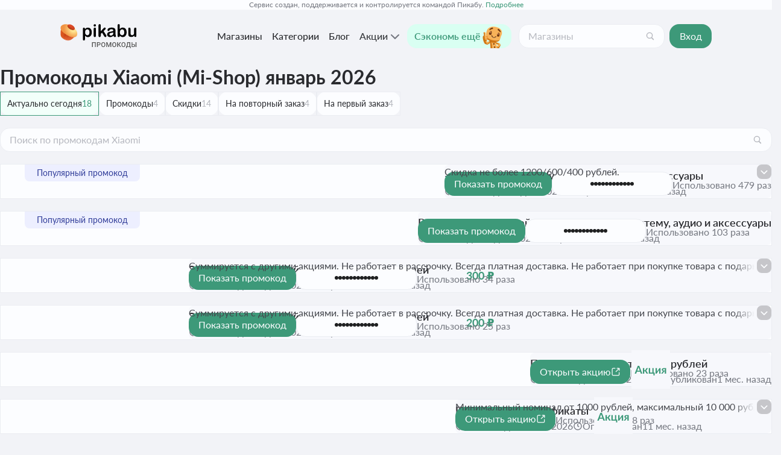

--- FILE ---
content_type: text/html; charset=utf-8
request_url: https://promokod.pikabu.ru/shops/xiaomi
body_size: 25425
content:
<!DOCTYPE html>
    <html class="dv" lang="ru">
      <head>
        <link rel="stylesheet" type="text/css" href="/assets/static/Layout.CqDtWlC3.css">
        <link rel="stylesheet" type="text/css" href="/assets/static/-pikabu-ad9fa60e.CvW7hbtB.css">
        <link rel="stylesheet" type="text/css" href="/assets/static/BlockContainer.iNH8x4cG.css">
        <link rel="stylesheet" type="text/css" href="/assets/static/BreadcrumbItem.DzccyzgD.css">
        <link rel="stylesheet" type="text/css" href="/assets/static/Breadcrumbs.CitdFKia.css">
        <link rel="stylesheet" type="text/css" href="/assets/static/StarRating.Do0DebeW.css">
        <link rel="stylesheet" type="text/css" href="/assets/static/Content.D-A2dME1.css">
        <link rel="stylesheet" type="text/css" href="/assets/static/CouponCard.DrXKIqfu.css">
        <link rel="stylesheet" type="text/css" href="/assets/static/Badge.DyGk0Z-S.css">
        <link rel="stylesheet" type="text/css" href="/assets/static/ScrollableContainer.CDPDIfBd.css">
        <link rel="stylesheet" type="text/css" href="/assets/static/Alert.rAOlOIiE.css">
        <link rel="stylesheet" type="text/css" href="/assets/static/PopularShopsVerticalBlock.COdEYZ-q.css">
        <link rel="stylesheet" type="text/css" href="/assets/static/CategoryList.DJWPuGQ1.css">
        <link rel="stylesheet" type="text/css" href="/assets/static/EditorContent.DuYwa0wj.css">
        <link rel="stylesheet" type="text/css" href="/assets/static/SubscribeHandler.nflAGe6i.css">
        <link rel="stylesheet" type="text/css" href="/assets/static/-slug.CwMeEn9c.css">
        <link rel="stylesheet" type="text/css" href="/assets/static/-egjs-4f846b8d.BMFAkM1K.css">
        <link rel="stylesheet" type="text/css" href="/assets/static/Layout.C5B150st.css">
        <link rel="preload" href="/assets/static/lato-medium-italic.BVtAsc2p.woff2" as="font" type="font/woff2" crossorigin>
        <link rel="preload" href="/assets/static/lato-italic.BSReE7LS.woff2" as="font" type="font/woff2" crossorigin>
        <link rel="preload" href="/assets/static/lato-bold.vgelewiq.woff2" as="font" type="font/woff2" crossorigin>
        <link rel="preload" href="/assets/static/lato-semibold.BiHjY65e.woff2" as="font" type="font/woff2" crossorigin>
        <link rel="preload" href="/assets/static/lato-medium.B_9diUZx.woff2" as="font" type="font/woff2" crossorigin>
        <link rel="preload" href="/assets/static/lato-regular.DFQhJurZ.woff2" as="font" type="font/woff2" crossorigin>
        <meta charset="UTF-8" />
        
    <title>Промокод Xiaomi до -10000р | Скидки и купоны Mi Shop январь 2026</title><meta property="og:title" content="Промокод Xiaomi до -10000р | Скидки и купоны Mi Shop январь 2026">
    
    <!--[--><!--[--><script type="application/ld+json">[{"@context":"https://schema.org","@type":"WebPage","about":{"@type":"Thing","description":"Xiaomi (Сяоми) — бренд, который выбирают за качество и доступные цены. В каталоге  Mi Shop можно найти и недорогие, и премиум модели: смартфоны, наушники, умные часы, технику для дома. Чтобы не переплачивать, используйте промокоды, купоны Сяоми и участвуйте в акциях — они часто появляются на сайте. У магазина есть  быстрая доставка по России и официальная  гарантия на все товары. На сайте легко сравнить разные модели и выбрать именно ту, что подходит. Введите промокод Xiaomi — и цена сразу станет приятнее, покупайте оригинальную технику в Mi Shop с купонами Xiaomi."},"publisher":{"@type":"Organization","name":"Промокоды Пикабу","logo":{"@type":"ImageObject","url":"/assets/static/logo.DtMHyqEy.svg"}},"potentialAction":{"@type":"SearchAction","target":"https://promokod.pikabu.ru/search?q={query}","query":"required"},"dateModified":"2026-01-19T11:15:47.000Z"},{"@context":"https://schema.org","@type":"BreadcrumbList","itemListElement":[{"@type":"ListItem","position":1,"item":{"@type":"Thing","name":"Промокоды","@id":"https://promokod.pikabu.ru/shops"}},{"@type":"ListItem","position":2,"item":{"@type":"Thing","name":"Xiaomi","@id":"https://promokod.pikabu.ru/shops/xiaomi"}}]},{"@context":"https://schema.org","@type":"Store","sameAs":"https://mi-shop.com/ru/","url":"https://promokod.pikabu.ru/shops/xiaomi","name":"Xiaomi","address":"117105, г. Москва, Варшавское шоссе ул., д. 1, строение 1-2, офис В612.","description":"Актуальные промокоды, купоны и скидки Xiaomi (Сяоми) на январь 2026. ⭐- 5000 рублей на планшет в Mi Shop com. ✅Проверено сегодня. До 20000 рублей скидка на телефоны.","logo":{"@type":"ImageObject","url":"https://cs17.pikabu.ru/s/promokod/2025/10/15/19/aegfkbva_lg.webp","name":"Сяоми"},"aggregateRating":{"@type":"AggregateRating","name":"Xiaomi","ratingValue":4,"bestRating":5,"worstRating":1,"ratingCount":41}},{"@context":"https://schema.org","@type":"FAQPage","mainEntity":[{"@type":"Question","name":"Какие товары регулярно участвуют в акциях?","acceptedAnswer":{"@type":"Answer","text":"На сайте Xiaomi в акциях участвуют практически все категории товаров: смартфоны, планшеты, смарт-часы, телевизоры, пылесосы, аксессуары и многое другое. Выгода может быть до 30% и распространяться на новые модели, аксессуары, а также товары дня."}},{"@type":"Question","name":"Применяются ли промокоды на предзаказы?","acceptedAnswer":{"@type":"Answer","text":"Да. Для предзаказов бывают специальные промокоды.  Как правила при оформлении предзаказа на сайте Xiaomi, есть возможность ввести промокод или купон на скидку в специальное поле на странице оформления заказа."}},{"@type":"Question","name":"Работают ли промокоды Xiaomi на товары со статусом “Временно нет в наличии”?","acceptedAnswer":{"@type":"Answer","text":"Нет. Купоны действуют только на товары, которые доступны для покупки — то есть с точным наличием на складе и возможностью оформления заказа"}},{"@type":"Question","name":"Можно ли использовать скидку сразу после регистрации на сайте?","acceptedAnswer":{"@type":"Answer","text":"Да. Пользователям при регистрации начисляется от 300 бонусных баллов (≈300 рублей которые можно потратить на покупку)."}},{"@type":"Question","name":"Есть ли бонусы за распаковку и обзор товаров?","acceptedAnswer":{"@type":"Answer","text":"Среди постоянных программ они не указаны. Однако действует общая программа лояльности, где начисляют до 7% бонусами от суммы покупки, а также бонусы за регистрацию, дни рождения и праздничные акции."}},{"@type":"Question","name":"Помогает ли мобильное приложение Xiaomi экономить?","acceptedAnswer":{"@type":"Answer","text":"Да. Через приложение Mi Shop доступны эксклюзивные акции, включая подарки и бонусы (например, при дне рождения и специальных предложениях)."}},{"@type":"Question","name":"Существуют ли промокоды для корпоративных клиентов?","acceptedAnswer":{"@type":"Answer","text":"Да. Для корпоративных и бизнес-клиентов предусмотрены отдельные предложения. Подробности можно узнать через поддержку Mi Shop или специальных менеджеро."}}]},{"@context":"https://schema.org","@type":"QAPage","mainEntity":{"@type":"Question","name":"Промокоды Xiaomi (Mi-Shop) январь 2026","author":{"@type":"Person","name":"Иван Иванов"},"text":"Актуальные промокоды, купоны и скидки Xiaomi (Сяоми) на январь 2026. ⭐- 5000 рублей на планшет в Mi Shop com. ✅Проверено сегодня. До 20000 рублей скидка на телефоны.","acceptedAnswer":{"@type":"Answer","text":"🔥Самые выгодные предложения!"},"suggestedAnswer":[{"@type":"Answer","text":"👍Купоны на первый и повторный заказ!"},{"@type":"Answer","text":"✅Скидки для всех!"}],"answerCount":3}}]</script><!----><link rel="canonical" href="https://promokod.pikabu.ru/shops/xiaomi"><link rel="icon" type="image/x-icon" href="https://cs.pikabu.ru/assets/favicon.ico"><link rel="apple-touch-icon" href="https://cs.pikabu.ru/assets/images/apple-touch-icon-60x60.png"><link rel="apple-touch-icon" sizes="76x76" href="https://cs.pikabu.ru/assets/images/apple-touch-icon-76x76.png"><link rel="apple-touch-icon" sizes="120x120" href="https://cs.pikabu.ru/assets/images/apple-touch-icon-120x120.png"><link rel="apple-touch-icon" sizes="152x152" href="https://cs.pikabu.ru/assets/images/apple-touch-icon-152x152.png"><link rel="preconnect" href="https://mc.yandex.ru"><!----><meta name="viewport" content="width=device-width, initial-scale=1.0"><meta name="yandex-verification" content="45d0bcf6aeed7218"><meta name="google-site-verification" content="tLHxqra34Zhz0ozWXmeRdbPqy1Q9da3j7EQ2I6uxlhY"><meta name="takprodam-verification" content="e853b2b3-4b65-420c-a132-a1f1989c710d"><meta name="msvalidate.01" content="5A4048C8FE214628224C740680B7A15C"><!----><!--]--><!--]-->
    
    <meta name="description" content="Актуальные промокоды, купоны и скидки Xiaomi (Сяоми) на январь 2026. ⭐- 5000 рублей на планшет в Mi Shop com. ✅Проверено сегодня. До 20000 рублей скидка на телефоны."><meta property="og:description" content="Актуальные промокоды, купоны и скидки Xiaomi (Сяоми) на январь 2026. ⭐- 5000 рублей на планшет в Mi Shop com. ✅Проверено сегодня. До 20000 рублей скидка на телефоны.">
    
  
      </head>
      <body>
        <!-- Yandex.Metrika counter -->
<script type="text/javascript" >
	(function(m,e,t,r,i,k,a){m[i]=m[i]||function(){(m[i].a=m[i].a||[]).push(arguments)};
	m[i].l=1*new Date();
	for (var j = 0; j < document.scripts.length; j++) {if (document.scripts[j].src === r) { return; }}
	k=e.createElement(t),a=e.getElementsByTagName(t)[0],k.async=1,k.src=r,a.parentNode.insertBefore(k,a)})
	(window, document, "script", "https://mc.yandex.ru/metrika/tag.js", "ym");

	ym(62100493, "init", {
		 clickmap:true,
		 trackLinks:true,
		 accurateTrackBounce:true,
		 webvisor:true
	});
	ym(62100493, "getClientID", function (id) {
		"BroadcastChannel" in window && new BroadcastChannel("anl").postMessage({yid: id});
	});
</script>
<noscript><div><img src="https://mc.yandex.ru/watch/62100493" style="position:absolute; left:-9999px;" alt="" /></div></noscript>
<!-- /Yandex.Metrika counter -->
        <div id="app"><!--[--><!----><!--[--><!--[--><div class="_info_5rvlg_6"><div class="_info__inner_5rvlg_17"> Сервис создан, поддерживается и контролируется командой Пикабу. <a href="https://pikabu.ru/story/unikalnyie_aktsii_i_skidki_dlya_polzovateley_ot_komandyi_pikabu_na_platforme_pikabu_promokodyi_12591301" target="_blank"> Подробнее </a></div></div><!----><header class="_header_176ig_6 _header_7ex6g_6"><div class="_header__inner_176ig_10"><div class="_menu-header_176ig_37"><a href="/" class="_header__logo_176ig_19"><img alt="Промокоды Пикабу" src="/assets/static/logo.DtMHyqEy.svg" height="40"></a></div><div class="_host_uhnld_6 _menu-links_176ig_32"><div class="_host_1e1dr_6 _navigation_uhnld_12"><!--[--><!--[--><!--[--><a href="/shops" class="_item_1eenf_6 _navigation__item_uhnld_15" data-tab="shops"><!--[-->Магазины<!--]--></a><!--]--><!--[--><a href="/category" class="_item_1eenf_6 _navigation__item_uhnld_15" data-tab="categories"><!--[-->Категории<!--]--></a><!--]--><!--[--><a href="/blog" class="_item_1eenf_6 _navigation__item_uhnld_15" data-tab="blogs"><!--[-->Блог<!--]--></a><!--]--><!--[--><!--[--><button class="_item_1eenf_6 _menu-dropdown_hr0ny_11" data-tab="menu-dropdown-Акции"><!--[-->Акции <svg class="_host_d8vdw_6 _host_m_d8vdw_14 _menu-icon_hr0ny_6" xmlns="http://www.w3.org/2000/svg"><use href="/assets/static/sprite.Cb4THeMh.svg#arrow-down_m"></use></svg><!--]--></button><!----><!--]--><!--]--><!--]--><button class="_item_1eenf_6 _moreItem_uhnld_19" data-tab="more-items" style="display:none;"><!--[--><svg class="_host_d8vdw_6 _host_m_d8vdw_14" xmlns="http://www.w3.org/2000/svg"><use href="/assets/static/sprite.Cb4THeMh.svg#more-horizontally_m"></use></svg><!--]--></button><!----><!--]--></div><a class="_host_bdx5m_6 _pikabonusBtn_uhnld_24" href="/pikabonus"> Сэкономь ещё <img src="/assets/static/pechenka5.CICLvvXr.png" alt="" class="_img_bdx5m_29"></a></div><div class="_header__search_176ig_26"><!--[--><form><div class="_host_11w3q_6"><!----><input value="" class="_input_11w3q_43" placeholder="Магазины" type="text" name="search" autocomplete="off"><!----><!----><!----><div class="_append_11w3q_26"><!--[--><button class="_host_utdyv_6" type="button" name="search" aria-label="Поиск"><svg class="_host_d8vdw_6 _host_s_d8vdw_10" xmlns="http://www.w3.org/2000/svg"><use href="/assets/static/sprite.Cb4THeMh.svg#search_s"></use></svg></button><!--]--></div></div></form><!----><!--]--></div><button class="_btn_dr5yy_6 _btn_primary_dr5yy_64 _btn_s_dr5yy_46 _loginBtn_1qvxj_6"><div class="_content_dr5yy_42"><!--v-if--><span class="_content__label_dr5yy_153"><!--[-->Вход<!--]--></span><!--v-if--></div><!--v-if--></button></div></header><!--]--><!--]--><!----><!--[--><main class="_main_1xkit_35"><!--[--><!--[--><!--[--><div class="_layout_1gtq4_6 _layout_w-sidebar_1gtq4_11"><div class="_layout__main_1gtq4_21"><!--[--><h1 class="_title_v2ggu_19">Промокоды Xiaomi (Mi-Shop) январь 2026</h1><!----><div class="_coupons_v2ggu_25"><!--[--><div class="_host_37x4h_6 _host_1nsoo_6" data-nosnippet><div class="_buttons_37x4h_36"><!--[--><!--[--><button class="_button_16bb5_6 _button_active_16bb5_36" data-type="1"><!----><span><!--[-->Актуально сегодня<!--]--></span><span class="_count_16bb5_41">18</span></button><button class="_button_16bb5_6" data-type="2"><!----><span><!--[-->Промокоды<!--]--></span><span class="_count_16bb5_41">4</span></button><button class="_button_16bb5_6" data-type="3"><!----><span><!--[-->Скидки<!--]--></span><span class="_count_16bb5_41">14</span></button><button class="_button_16bb5_6" data-type="5"><!----><span><!--[-->На повторный заказ<!--]--></span><span class="_count_16bb5_41">4</span></button><button class="_button_16bb5_6" data-type="4"><!----><span><!--[-->На первый заказ<!--]--></span><span class="_count_16bb5_41">4</span></button><!--]--><!--]--></div><!----><!----></div><!--[--><form><div class="_host_11w3q_6"><!----><input value="" class="_input_11w3q_43" placeholder="Поиск по промокодам Xiaomi" type="text" name="search" autocomplete="off"><!----><!----><!----><div class="_append_11w3q_26"><!--[--><button class="_host_utdyv_6" type="button" name="search" aria-label="Поиск"><svg class="_host_d8vdw_6 _host_s_d8vdw_10" xmlns="http://www.w3.org/2000/svg"><use href="/assets/static/sprite.Cb4THeMh.svg#search_s"></use></svg></button><!--]--></div></div></form><div name="_list_1hj0p_36" class="_coupons-list_1hj0p_26"><div class="_block_1c2c2_6 _block_dv-large_1c2c2_15 _block_mv-rounded_1c2c2_28 _coupon_tisn9_6 _coupon_popular_tisn9_6 _coupon_withBadge_tisn9_80" id="2173324"><!--[--><!----><div class="_coupon__icon_tisn9_146 _coupon-icon_tisn9_194 _coupon-icon_discount-percent_tisn9_200"><div class="_coupon__text_tisn9_56">-10%</div></div><div class="_coupon__header_tisn9_149"><h3 class="_coupon__title_tisn9_109"><a href="#" target="_blank" rel="nofollow">-10% на смартфоны/умные устройства/аксессуары </a></h3><div class="_coupon__period-wrapper_tisn9_129"><div class="_coupon__period_tisn9_117"><svg class="_host_d8vdw_6 _host_s_d8vdw_10" xmlns="http://www.w3.org/2000/svg"><use href="/assets/static/sprite.Cb4THeMh.svg#watch-progress_s"></use></svg><span>Активен до 31 дек. 2026</span></div><div class="_coupon__period_tisn9_117"><svg class="_host_d8vdw_6 _host_s_d8vdw_10" xmlns="http://www.w3.org/2000/svg"><use href="/assets/static/sprite.Cb4THeMh.svg#watch_s"></use></svg><span> Опубликован </span> 1 мес. назад</div></div></div><div class="_host_l4ttp_6 _coupon__desc_tisn9_143"><div class="_mask_l4ttp_17">Скидка не более 1200/600/400 рублей.</div><button class="_host_dpkju_6 _host_xs_dpkju_56 _host_secondary_dpkju_34 _btn_l4ttp_25" type="button"><svg class="_host_d8vdw_6 _host_s_d8vdw_10 _icon_dpkju_68" xmlns="http://www.w3.org/2000/svg"><use href="/assets/static/sprite.Cb4THeMh.svg#arrow-down_s"></use></svg></button></div><div class="_coupon__buttons_tisn9_166"><!--[--><button class="_btn_dr5yy_6 _btn_primary_dr5yy_64 _btn_s_dr5yy_46" target="_blank" rel="nofollow"><div class="_content_dr5yy_42"><!--v-if--><span class="_content__label_dr5yy_153"><!--[--> Показать промокод <!--]--></span><!--v-if--></div><!--v-if--></button><a target="_blank" rel="nofollow" class="_coupon__code_tisn9_38"><!--[--><div class="_dot_tisn9_49"></div><div class="_dot_tisn9_49"></div><div class="_dot_tisn9_49"></div><div class="_dot_tisn9_49"></div><div class="_dot_tisn9_49"></div><div class="_dot_tisn9_49"></div><div class="_dot_tisn9_49"></div><div class="_dot_tisn9_49"></div><div class="_dot_tisn9_49"></div><div class="_dot_tisn9_49"></div><div class="_dot_tisn9_49"></div><div class="_dot_tisn9_49"></div><!--]--></a><!--]--><!----><div class="_coupon__buttons-count_tisn9_182"> Использовано 479 раз</div></div><!--]--></div><div class="_block_1c2c2_6 _block_dv-large_1c2c2_15 _block_mv-rounded_1c2c2_28 _coupon_tisn9_6 _coupon_popular_tisn9_6 _coupon_withBadge_tisn9_80" id="2173320"><!--[--><!----><div class="_coupon__icon_tisn9_146 _coupon-icon_tisn9_194 _coupon-icon_discount-amount_tisn9_200"><div class="_coupon__text_tisn9_56">500 ₽</div></div><div class="_coupon__header_tisn9_149"><h3 class="_coupon__title_tisn9_109"><a href="#" target="_blank" rel="nofollow">Выгода до 500 рублей на смартфоны, экосистему, аудио и аксессуары</a></h3><div class="_coupon__period-wrapper_tisn9_129"><div class="_coupon__period_tisn9_117"><svg class="_host_d8vdw_6 _host_s_d8vdw_10" xmlns="http://www.w3.org/2000/svg"><use href="/assets/static/sprite.Cb4THeMh.svg#watch-progress_s"></use></svg><span>Активен до 31 дек. 2026</span></div><div class="_coupon__period_tisn9_117"><svg class="_host_d8vdw_6 _host_s_d8vdw_10" xmlns="http://www.w3.org/2000/svg"><use href="/assets/static/sprite.Cb4THeMh.svg#watch_s"></use></svg><span> Опубликован </span> 1 мес. назад</div></div></div><!----><div class="_coupon__buttons_tisn9_166"><!--[--><button class="_btn_dr5yy_6 _btn_primary_dr5yy_64 _btn_s_dr5yy_46" target="_blank" rel="nofollow"><div class="_content_dr5yy_42"><!--v-if--><span class="_content__label_dr5yy_153"><!--[--> Показать промокод <!--]--></span><!--v-if--></div><!--v-if--></button><a target="_blank" rel="nofollow" class="_coupon__code_tisn9_38"><!--[--><div class="_dot_tisn9_49"></div><div class="_dot_tisn9_49"></div><div class="_dot_tisn9_49"></div><div class="_dot_tisn9_49"></div><div class="_dot_tisn9_49"></div><div class="_dot_tisn9_49"></div><div class="_dot_tisn9_49"></div><div class="_dot_tisn9_49"></div><div class="_dot_tisn9_49"></div><div class="_dot_tisn9_49"></div><div class="_dot_tisn9_49"></div><div class="_dot_tisn9_49"></div><!--]--></a><!--]--><!----><div class="_coupon__buttons-count_tisn9_182"> Использовано 103 раза</div></div><!--]--></div><div class="_block_1c2c2_6 _block_dv-large_1c2c2_15 _block_mv-rounded_1c2c2_28 _coupon_tisn9_6" id="2173319"><!--[--><!----><div class="_coupon__icon_tisn9_146 _coupon-icon_tisn9_194 _coupon-icon_discount-amount_tisn9_200"><div class="_coupon__text_tisn9_56">300 ₽</div></div><div class="_coupon__header_tisn9_149"><h3 class="_coupon__title_tisn9_109"><a href="#" target="_blank" rel="nofollow">Экономия 300 рублей за заказ от 15 000 рублей</a></h3><div class="_coupon__period-wrapper_tisn9_129"><div class="_coupon__period_tisn9_117"><svg class="_host_d8vdw_6 _host_s_d8vdw_10" xmlns="http://www.w3.org/2000/svg"><use href="/assets/static/sprite.Cb4THeMh.svg#watch-progress_s"></use></svg><span>Активен до 31 дек. 2026</span></div><div class="_coupon__period_tisn9_117"><svg class="_host_d8vdw_6 _host_s_d8vdw_10" xmlns="http://www.w3.org/2000/svg"><use href="/assets/static/sprite.Cb4THeMh.svg#watch_s"></use></svg><span> Опубликован </span> 1 мес. назад</div></div></div><div class="_host_l4ttp_6 _coupon__desc_tisn9_143"><div class="_mask_l4ttp_17">Cуммируется с другими акциями. Не работает в рассрочку. Всегда платная доставка. Не работает при покупке товара с подарком.</div><button class="_host_dpkju_6 _host_xs_dpkju_56 _host_secondary_dpkju_34 _btn_l4ttp_25" type="button"><svg class="_host_d8vdw_6 _host_s_d8vdw_10 _icon_dpkju_68" xmlns="http://www.w3.org/2000/svg"><use href="/assets/static/sprite.Cb4THeMh.svg#arrow-down_s"></use></svg></button></div><div class="_coupon__buttons_tisn9_166"><!--[--><button class="_btn_dr5yy_6 _btn_primary_dr5yy_64 _btn_s_dr5yy_46" target="_blank" rel="nofollow"><div class="_content_dr5yy_42"><!--v-if--><span class="_content__label_dr5yy_153"><!--[--> Показать промокод <!--]--></span><!--v-if--></div><!--v-if--></button><a target="_blank" rel="nofollow" class="_coupon__code_tisn9_38"><!--[--><div class="_dot_tisn9_49"></div><div class="_dot_tisn9_49"></div><div class="_dot_tisn9_49"></div><div class="_dot_tisn9_49"></div><div class="_dot_tisn9_49"></div><div class="_dot_tisn9_49"></div><div class="_dot_tisn9_49"></div><div class="_dot_tisn9_49"></div><div class="_dot_tisn9_49"></div><div class="_dot_tisn9_49"></div><div class="_dot_tisn9_49"></div><div class="_dot_tisn9_49"></div><!--]--></a><!--]--><!----><div class="_coupon__buttons-count_tisn9_182"> Использовано 34 раза</div></div><!--]--></div><div class="_block_1c2c2_6 _block_dv-large_1c2c2_15 _block_mv-rounded_1c2c2_28 _coupon_tisn9_6" id="2173308"><!--[--><!----><div class="_coupon__icon_tisn9_146 _coupon-icon_tisn9_194 _coupon-icon_discount-amount_tisn9_200"><div class="_coupon__text_tisn9_56">200 ₽</div></div><div class="_coupon__header_tisn9_149"><h3 class="_coupon__title_tisn9_109"><a href="#" target="_blank" rel="nofollow">Экономия 200 рублей за заказ от 15 000 рублей</a></h3><div class="_coupon__period-wrapper_tisn9_129"><div class="_coupon__period_tisn9_117"><svg class="_host_d8vdw_6 _host_s_d8vdw_10" xmlns="http://www.w3.org/2000/svg"><use href="/assets/static/sprite.Cb4THeMh.svg#watch-progress_s"></use></svg><span>Активен до 31 дек. 2026</span></div><div class="_coupon__period_tisn9_117"><svg class="_host_d8vdw_6 _host_s_d8vdw_10" xmlns="http://www.w3.org/2000/svg"><use href="/assets/static/sprite.Cb4THeMh.svg#watch_s"></use></svg><span> Опубликован </span> 1 мес. назад</div></div></div><div class="_host_l4ttp_6 _coupon__desc_tisn9_143"><div class="_mask_l4ttp_17">Cуммируется с другими акциями. Не работает в рассрочку. Всегда платная доставка. Не работает при покупке товара с подарком.</div><button class="_host_dpkju_6 _host_xs_dpkju_56 _host_secondary_dpkju_34 _btn_l4ttp_25" type="button"><svg class="_host_d8vdw_6 _host_s_d8vdw_10 _icon_dpkju_68" xmlns="http://www.w3.org/2000/svg"><use href="/assets/static/sprite.Cb4THeMh.svg#arrow-down_s"></use></svg></button></div><div class="_coupon__buttons_tisn9_166"><!--[--><button class="_btn_dr5yy_6 _btn_primary_dr5yy_64 _btn_s_dr5yy_46" target="_blank" rel="nofollow"><div class="_content_dr5yy_42"><!--v-if--><span class="_content__label_dr5yy_153"><!--[--> Показать промокод <!--]--></span><!--v-if--></div><!--v-if--></button><a target="_blank" rel="nofollow" class="_coupon__code_tisn9_38"><!--[--><div class="_dot_tisn9_49"></div><div class="_dot_tisn9_49"></div><div class="_dot_tisn9_49"></div><div class="_dot_tisn9_49"></div><div class="_dot_tisn9_49"></div><div class="_dot_tisn9_49"></div><div class="_dot_tisn9_49"></div><div class="_dot_tisn9_49"></div><div class="_dot_tisn9_49"></div><div class="_dot_tisn9_49"></div><div class="_dot_tisn9_49"></div><div class="_dot_tisn9_49"></div><!--]--></a><!--]--><!----><div class="_coupon__buttons-count_tisn9_182"> Использовано 25 раз</div></div><!--]--></div><div class="_block_1c2c2_6 _block_dv-large_1c2c2_15 _block_mv-rounded_1c2c2_28 _coupon_tisn9_6" id="2158230"><!--[--><!----><div class="_coupon__icon_tisn9_146 _coupon-icon_tisn9_194 _coupon-icon_promo_tisn9_200"><svg xmlns="http://www.w3.org/2000/svg" width="64" height="64" fill="none" viewBox="8 8 64 64"><path fill="#f7f8fc" d="M0 8a8 8 0 0 1 8-8h64a8 8 0 0 1 8 8v64a8 8 0 0 1-8 8H8a8 8 0 0 1-8-8z"></path><path fill="#3d9979" d="m21.808 42.086-1.584-4.329a10 10 0 0 1-.243-.684 22 22 0 0 1-.252-.855q-.118.459-.243.864-.126.396-.243.693l-1.575 4.311zM26.083 47H24.21a.8.8 0 0 1-.513-.153 1 1 0 0 1-.297-.396l-.972-2.655h-5.391l-.972 2.655a.86.86 0 0 1-.28.378.8.8 0 0 1-.521.171h-1.881l5.112-13.014h2.475zm6.47-8.649q.162-.261.44-.423.279-.162.594-.162h1.746l-2.15 3.429q-.225.36-.46.585a1.7 1.7 0 0 1-.566.342q.45.135.738.405.287.261.521.666L35.576 47h-1.538q-.586 0-.91-.198a1.66 1.66 0 0 1-.548-.567l-1.36-2.556a1.2 1.2 0 0 0-.467-.495 1.3 1.3 0 0 0-.657-.162h-.837V47h-2.224v-9.234h2.224v3.807h.72q.378 0 .602-.135.235-.144.396-.432zm14.003 7.002v4.077q0 .306-.18.486a.62.62 0 0 1-.46.18h-1.385V47h-7.722v-9.234h2.223v7.587h3.6v-7.587h2.223v7.587zm9.696-7.587V47h-2.224v-5.391q0-.207.019-.45.027-.252.063-.504-.18.414-.396.729a5 5 0 0 0-.18.252l-.423.585-.576.819q-.324.45-.657.918l-1.773 2.502a1.9 1.9 0 0 1-.333.369.66.66 0 0 1-.46.18h-1.358v-9.234h2.222v5.391q0 .207-.026.459-.018.243-.054.495a4.7 4.7 0 0 1 .567-.972q.161-.225.414-.585.261-.36.584-.81l.657-.936q.785-1.107 1.782-2.502.126-.198.334-.369a.7.7 0 0 1 .468-.18zm7.01 4.158v-2.709h-1.205q-.423 0-.702.126a1.3 1.3 0 0 0-.46.315q-.17.189-.242.432a1.7 1.7 0 0 0-.072.477q0 .639.423.999.432.36 1.152.36zm2.116-4.158V47h-2.115v-3.708h-.387q-.27 0-.45.054a.9.9 0 0 0-.297.135.9.9 0 0 0-.207.207 8 8 0 0 0-.171.279l-1.476 2.268q-.108.189-.234.333a1.1 1.1 0 0 1-.28.243q-.152.09-.368.144-.207.045-.504.045h-1.54l2.332-3.258q.19-.342.44-.549.253-.207.595-.333a3.8 3.8 0 0 1-1.107-.36 2.7 2.7 0 0 1-.73-.576 2.2 2.2 0 0 1-.404-.711 2.4 2.4 0 0 1-.126-.747q0-.513.198-.999.207-.486.648-.864T60.329 38q.693-.234 1.665-.234z"></path></svg></div><div class="_coupon__header_tisn9_149"><h3 class="_coupon__title_tisn9_109"><a href="/c/YtDe7AwXrCL41-qn4sJ6x12QjjzPtY?s=55" target="_blank" rel="nofollow">Планшеты Xiaomi от 15 990 рублей</a></h3><div class="_coupon__period-wrapper_tisn9_129"><div class="_coupon__period_tisn9_117"><svg class="_host_d8vdw_6 _host_s_d8vdw_10" xmlns="http://www.w3.org/2000/svg"><use href="/assets/static/sprite.Cb4THeMh.svg#watch-progress_s"></use></svg><span>Активна до 31 янв. 2026</span></div><div class="_coupon__period_tisn9_117"><svg class="_host_d8vdw_6 _host_s_d8vdw_10" xmlns="http://www.w3.org/2000/svg"><use href="/assets/static/sprite.Cb4THeMh.svg#watch_s"></use></svg><span> Опубликован </span> 1 мес. назад</div></div></div><!----><div class="_coupon__buttons_tisn9_166"><a class="_btn_dr5yy_6 _btn_primary_dr5yy_64 _btn_s_dr5yy_46" href="/c/YtDe7AwXrCL41-qn4sJ6x12QjjzPtY?s=55" target="_blank" rel="nofollow"><div class="_content_dr5yy_42"><!--v-if--><span class="_content__label_dr5yy_153"><!--[--><!--[--> Открыть акцию <!--]--><!--]--></span><svg class="_host_d8vdw_6 _host_s_d8vdw_10 _icon_dr5yy_159" xmlns="http://www.w3.org/2000/svg"><use href="/assets/static/sprite.Cb4THeMh.svg#external-link_s"></use></svg></div><!--v-if--></a><!----><div class="_coupon__buttons-count_tisn9_182"> Использовано 23 раза</div></div><!--]--></div><div class="_block_1c2c2_6 _block_dv-large_1c2c2_15 _block_mv-rounded_1c2c2_28 _coupon_tisn9_6" id="727005"><!--[--><!----><div class="_coupon__icon_tisn9_146 _coupon-icon_tisn9_194 _coupon-icon_promo_tisn9_200"><svg xmlns="http://www.w3.org/2000/svg" width="64" height="64" fill="none" viewBox="8 8 64 64"><path fill="#f7f8fc" d="M0 8a8 8 0 0 1 8-8h64a8 8 0 0 1 8 8v64a8 8 0 0 1-8 8H8a8 8 0 0 1-8-8z"></path><path fill="#3d9979" d="m21.808 42.086-1.584-4.329a10 10 0 0 1-.243-.684 22 22 0 0 1-.252-.855q-.118.459-.243.864-.126.396-.243.693l-1.575 4.311zM26.083 47H24.21a.8.8 0 0 1-.513-.153 1 1 0 0 1-.297-.396l-.972-2.655h-5.391l-.972 2.655a.86.86 0 0 1-.28.378.8.8 0 0 1-.521.171h-1.881l5.112-13.014h2.475zm6.47-8.649q.162-.261.44-.423.279-.162.594-.162h1.746l-2.15 3.429q-.225.36-.46.585a1.7 1.7 0 0 1-.566.342q.45.135.738.405.287.261.521.666L35.576 47h-1.538q-.586 0-.91-.198a1.66 1.66 0 0 1-.548-.567l-1.36-2.556a1.2 1.2 0 0 0-.467-.495 1.3 1.3 0 0 0-.657-.162h-.837V47h-2.224v-9.234h2.224v3.807h.72q.378 0 .602-.135.235-.144.396-.432zm14.003 7.002v4.077q0 .306-.18.486a.62.62 0 0 1-.46.18h-1.385V47h-7.722v-9.234h2.223v7.587h3.6v-7.587h2.223v7.587zm9.696-7.587V47h-2.224v-5.391q0-.207.019-.45.027-.252.063-.504-.18.414-.396.729a5 5 0 0 0-.18.252l-.423.585-.576.819q-.324.45-.657.918l-1.773 2.502a1.9 1.9 0 0 1-.333.369.66.66 0 0 1-.46.18h-1.358v-9.234h2.222v5.391q0 .207-.026.459-.018.243-.054.495a4.7 4.7 0 0 1 .567-.972q.161-.225.414-.585.261-.36.584-.81l.657-.936q.785-1.107 1.782-2.502.126-.198.334-.369a.7.7 0 0 1 .468-.18zm7.01 4.158v-2.709h-1.205q-.423 0-.702.126a1.3 1.3 0 0 0-.46.315q-.17.189-.242.432a1.7 1.7 0 0 0-.072.477q0 .639.423.999.432.36 1.152.36zm2.116-4.158V47h-2.115v-3.708h-.387q-.27 0-.45.054a.9.9 0 0 0-.297.135.9.9 0 0 0-.207.207 8 8 0 0 0-.171.279l-1.476 2.268q-.108.189-.234.333a1.1 1.1 0 0 1-.28.243q-.152.09-.368.144-.207.045-.504.045h-1.54l2.332-3.258q.19-.342.44-.549.253-.207.595-.333a3.8 3.8 0 0 1-1.107-.36 2.7 2.7 0 0 1-.73-.576 2.2 2.2 0 0 1-.404-.711 2.4 2.4 0 0 1-.126-.747q0-.513.198-.999.207-.486.648-.864T60.329 38q.693-.234 1.665-.234z"></path></svg></div><div class="_coupon__header_tisn9_149"><h3 class="_coupon__title_tisn9_109"><a href="/c/UtMJDsAZgcdCHfhp_xooFWGS2zVa5e?s=55" target="_blank" rel="nofollow">Подарочные сертификаты</a></h3><div class="_coupon__period-wrapper_tisn9_129"><div class="_coupon__period_tisn9_117"><svg class="_host_d8vdw_6 _host_s_d8vdw_10" xmlns="http://www.w3.org/2000/svg"><use href="/assets/static/sprite.Cb4THeMh.svg#watch-progress_s"></use></svg><span>Активна до 31 янв. 2026</span></div><div class="_coupon__period_tisn9_117"><svg class="_host_d8vdw_6 _host_s_d8vdw_10" xmlns="http://www.w3.org/2000/svg"><use href="/assets/static/sprite.Cb4THeMh.svg#watch_s"></use></svg><span> Опубликован </span> 11 мес. назад</div></div></div><div class="_host_l4ttp_6 _coupon__desc_tisn9_143"><div class="_mask_l4ttp_17">Минимальный номинал от 1000 рублей, максимальный 10 000 рублей.</div><button class="_host_dpkju_6 _host_xs_dpkju_56 _host_secondary_dpkju_34 _btn_l4ttp_25" type="button"><svg class="_host_d8vdw_6 _host_s_d8vdw_10 _icon_dpkju_68" xmlns="http://www.w3.org/2000/svg"><use href="/assets/static/sprite.Cb4THeMh.svg#arrow-down_s"></use></svg></button></div><div class="_coupon__buttons_tisn9_166"><a class="_btn_dr5yy_6 _btn_primary_dr5yy_64 _btn_s_dr5yy_46" href="/c/UtMJDsAZgcdCHfhp_xooFWGS2zVa5e?s=55" target="_blank" rel="nofollow"><div class="_content_dr5yy_42"><!--v-if--><span class="_content__label_dr5yy_153"><!--[--><!--[--> Открыть акцию <!--]--><!--]--></span><svg class="_host_d8vdw_6 _host_s_d8vdw_10 _icon_dr5yy_159" xmlns="http://www.w3.org/2000/svg"><use href="/assets/static/sprite.Cb4THeMh.svg#external-link_s"></use></svg></div><!--v-if--></a><!----><div class="_coupon__buttons-count_tisn9_182"> Использовано 408 раз</div></div><!--]--></div><div class="_block_1c2c2_6 _block_dv-large_1c2c2_15 _block_mv-rounded_1c2c2_28 _coupon_tisn9_6" id="2158229"><!--[--><!----><div class="_coupon__icon_tisn9_146 _coupon-icon_tisn9_194 _coupon-icon_promo_tisn9_200"><svg xmlns="http://www.w3.org/2000/svg" width="64" height="64" fill="none" viewBox="8 8 64 64"><path fill="#f7f8fc" d="M0 8a8 8 0 0 1 8-8h64a8 8 0 0 1 8 8v64a8 8 0 0 1-8 8H8a8 8 0 0 1-8-8z"></path><path fill="#3d9979" d="m21.808 42.086-1.584-4.329a10 10 0 0 1-.243-.684 22 22 0 0 1-.252-.855q-.118.459-.243.864-.126.396-.243.693l-1.575 4.311zM26.083 47H24.21a.8.8 0 0 1-.513-.153 1 1 0 0 1-.297-.396l-.972-2.655h-5.391l-.972 2.655a.86.86 0 0 1-.28.378.8.8 0 0 1-.521.171h-1.881l5.112-13.014h2.475zm6.47-8.649q.162-.261.44-.423.279-.162.594-.162h1.746l-2.15 3.429q-.225.36-.46.585a1.7 1.7 0 0 1-.566.342q.45.135.738.405.287.261.521.666L35.576 47h-1.538q-.586 0-.91-.198a1.66 1.66 0 0 1-.548-.567l-1.36-2.556a1.2 1.2 0 0 0-.467-.495 1.3 1.3 0 0 0-.657-.162h-.837V47h-2.224v-9.234h2.224v3.807h.72q.378 0 .602-.135.235-.144.396-.432zm14.003 7.002v4.077q0 .306-.18.486a.62.62 0 0 1-.46.18h-1.385V47h-7.722v-9.234h2.223v7.587h3.6v-7.587h2.223v7.587zm9.696-7.587V47h-2.224v-5.391q0-.207.019-.45.027-.252.063-.504-.18.414-.396.729a5 5 0 0 0-.18.252l-.423.585-.576.819q-.324.45-.657.918l-1.773 2.502a1.9 1.9 0 0 1-.333.369.66.66 0 0 1-.46.18h-1.358v-9.234h2.222v5.391q0 .207-.026.459-.018.243-.054.495a4.7 4.7 0 0 1 .567-.972q.161-.225.414-.585.261-.36.584-.81l.657-.936q.785-1.107 1.782-2.502.126-.198.334-.369a.7.7 0 0 1 .468-.18zm7.01 4.158v-2.709h-1.205q-.423 0-.702.126a1.3 1.3 0 0 0-.46.315q-.17.189-.242.432a1.7 1.7 0 0 0-.072.477q0 .639.423.999.432.36 1.152.36zm2.116-4.158V47h-2.115v-3.708h-.387q-.27 0-.45.054a.9.9 0 0 0-.297.135.9.9 0 0 0-.207.207 8 8 0 0 0-.171.279l-1.476 2.268q-.108.189-.234.333a1.1 1.1 0 0 1-.28.243q-.152.09-.368.144-.207.045-.504.045h-1.54l2.332-3.258q.19-.342.44-.549.253-.207.595-.333a3.8 3.8 0 0 1-1.107-.36 2.7 2.7 0 0 1-.73-.576 2.2 2.2 0 0 1-.404-.711 2.4 2.4 0 0 1-.126-.747q0-.513.198-.999.207-.486.648-.864T60.329 38q.693-.234 1.665-.234z"></path></svg></div><div class="_coupon__header_tisn9_149"><h3 class="_coupon__title_tisn9_109"><a href="/c/8URorbCV-7WkFrb3kVl1XMFIAlvn1p?s=55" target="_blank" rel="nofollow">Смартфоны Xiaomi 15 и Xiaomi 15 Ultra - техника с премиальным обсулживанием</a></h3><div class="_coupon__period-wrapper_tisn9_129"><div class="_coupon__period_tisn9_117"><svg class="_host_d8vdw_6 _host_s_d8vdw_10" xmlns="http://www.w3.org/2000/svg"><use href="/assets/static/sprite.Cb4THeMh.svg#watch-progress_s"></use></svg><span>Активна до 31 янв. 2026</span></div><div class="_coupon__period_tisn9_117"><svg class="_host_d8vdw_6 _host_s_d8vdw_10" xmlns="http://www.w3.org/2000/svg"><use href="/assets/static/sprite.Cb4THeMh.svg#watch_s"></use></svg><span> Опубликован </span> 1 мес. назад</div></div></div><!----><div class="_coupon__buttons_tisn9_166"><a class="_btn_dr5yy_6 _btn_primary_dr5yy_64 _btn_s_dr5yy_46" href="/c/8URorbCV-7WkFrb3kVl1XMFIAlvn1p?s=55" target="_blank" rel="nofollow"><div class="_content_dr5yy_42"><!--v-if--><span class="_content__label_dr5yy_153"><!--[--><!--[--> Открыть акцию <!--]--><!--]--></span><svg class="_host_d8vdw_6 _host_s_d8vdw_10 _icon_dr5yy_159" xmlns="http://www.w3.org/2000/svg"><use href="/assets/static/sprite.Cb4THeMh.svg#external-link_s"></use></svg></div><!--v-if--></a><!----><div class="_coupon__buttons-count_tisn9_182"> Использовано 17 раз</div></div><!--]--></div><div class="_block_1c2c2_6 _block_dv-large_1c2c2_15 _block_mv-rounded_1c2c2_28 _coupon_tisn9_6" id="652"><!--[--><!----><div class="_coupon__icon_tisn9_146 _coupon-icon_tisn9_194 _coupon-icon_promo_tisn9_200"><svg xmlns="http://www.w3.org/2000/svg" width="64" height="64" fill="none" viewBox="8 8 64 64"><path fill="#f7f8fc" d="M0 8a8 8 0 0 1 8-8h64a8 8 0 0 1 8 8v64a8 8 0 0 1-8 8H8a8 8 0 0 1-8-8z"></path><path fill="#3d9979" d="m21.808 42.086-1.584-4.329a10 10 0 0 1-.243-.684 22 22 0 0 1-.252-.855q-.118.459-.243.864-.126.396-.243.693l-1.575 4.311zM26.083 47H24.21a.8.8 0 0 1-.513-.153 1 1 0 0 1-.297-.396l-.972-2.655h-5.391l-.972 2.655a.86.86 0 0 1-.28.378.8.8 0 0 1-.521.171h-1.881l5.112-13.014h2.475zm6.47-8.649q.162-.261.44-.423.279-.162.594-.162h1.746l-2.15 3.429q-.225.36-.46.585a1.7 1.7 0 0 1-.566.342q.45.135.738.405.287.261.521.666L35.576 47h-1.538q-.586 0-.91-.198a1.66 1.66 0 0 1-.548-.567l-1.36-2.556a1.2 1.2 0 0 0-.467-.495 1.3 1.3 0 0 0-.657-.162h-.837V47h-2.224v-9.234h2.224v3.807h.72q.378 0 .602-.135.235-.144.396-.432zm14.003 7.002v4.077q0 .306-.18.486a.62.62 0 0 1-.46.18h-1.385V47h-7.722v-9.234h2.223v7.587h3.6v-7.587h2.223v7.587zm9.696-7.587V47h-2.224v-5.391q0-.207.019-.45.027-.252.063-.504-.18.414-.396.729a5 5 0 0 0-.18.252l-.423.585-.576.819q-.324.45-.657.918l-1.773 2.502a1.9 1.9 0 0 1-.333.369.66.66 0 0 1-.46.18h-1.358v-9.234h2.222v5.391q0 .207-.026.459-.018.243-.054.495a4.7 4.7 0 0 1 .567-.972q.161-.225.414-.585.261-.36.584-.81l.657-.936q.785-1.107 1.782-2.502.126-.198.334-.369a.7.7 0 0 1 .468-.18zm7.01 4.158v-2.709h-1.205q-.423 0-.702.126a1.3 1.3 0 0 0-.46.315q-.17.189-.242.432a1.7 1.7 0 0 0-.072.477q0 .639.423.999.432.36 1.152.36zm2.116-4.158V47h-2.115v-3.708h-.387q-.27 0-.45.054a.9.9 0 0 0-.297.135.9.9 0 0 0-.207.207 8 8 0 0 0-.171.279l-1.476 2.268q-.108.189-.234.333a1.1 1.1 0 0 1-.28.243q-.152.09-.368.144-.207.045-.504.045h-1.54l2.332-3.258q.19-.342.44-.549.253-.207.595-.333a3.8 3.8 0 0 1-1.107-.36 2.7 2.7 0 0 1-.73-.576 2.2 2.2 0 0 1-.404-.711 2.4 2.4 0 0 1-.126-.747q0-.513.198-.999.207-.486.648-.864T60.329 38q.693-.234 1.665-.234z"></path></svg></div><div class="_coupon__header_tisn9_149"><h3 class="_coupon__title_tisn9_109"><a href="/c/oqZEe6CfhQWoTPJm7QE7ivIbkm7pG8?s=55" target="_blank" rel="nofollow">Выгодная покупка нового смартфона по программе Trade-in</a></h3><div class="_coupon__period-wrapper_tisn9_129"><div class="_coupon__period_tisn9_117"><svg class="_host_d8vdw_6 _host_s_d8vdw_10" xmlns="http://www.w3.org/2000/svg"><use href="/assets/static/sprite.Cb4THeMh.svg#watch-progress_s"></use></svg><span>Активна до 31 янв. 2026</span></div><div class="_coupon__period_tisn9_117"><svg class="_host_d8vdw_6 _host_s_d8vdw_10" xmlns="http://www.w3.org/2000/svg"><use href="/assets/static/sprite.Cb4THeMh.svg#watch_s"></use></svg><span> Опубликован </span> 19 мес. назад</div></div></div><div class="_host_l4ttp_6 _coupon__desc_tisn9_143"><div class="_mask_l4ttp_17">Принесите свой старый смартфон в один из розничных магазинов и получите скидку на приобретение нового. Подробности представлены на странице акции.</div><button class="_host_dpkju_6 _host_xs_dpkju_56 _host_secondary_dpkju_34 _btn_l4ttp_25" type="button"><svg class="_host_d8vdw_6 _host_s_d8vdw_10 _icon_dpkju_68" xmlns="http://www.w3.org/2000/svg"><use href="/assets/static/sprite.Cb4THeMh.svg#arrow-down_s"></use></svg></button></div><div class="_coupon__buttons_tisn9_166"><a class="_btn_dr5yy_6 _btn_primary_dr5yy_64 _btn_s_dr5yy_46" href="/c/oqZEe6CfhQWoTPJm7QE7ivIbkm7pG8?s=55" target="_blank" rel="nofollow"><div class="_content_dr5yy_42"><!--v-if--><span class="_content__label_dr5yy_153"><!--[--><!--[--> Открыть акцию <!--]--><!--]--></span><svg class="_host_d8vdw_6 _host_s_d8vdw_10 _icon_dr5yy_159" xmlns="http://www.w3.org/2000/svg"><use href="/assets/static/sprite.Cb4THeMh.svg#external-link_s"></use></svg></div><!--v-if--></a><!----><div class="_coupon__buttons-count_tisn9_182"> Использовано 405 раз</div></div><!--]--></div><div class="_block_1c2c2_6 _block_dv-large_1c2c2_15 _block_mv-rounded_1c2c2_28 _coupon_tisn9_6" id="977685"><!--[--><!----><div class="_coupon__icon_tisn9_146 _coupon-icon_tisn9_194 _coupon-icon_promo_tisn9_200"><svg xmlns="http://www.w3.org/2000/svg" width="64" height="64" fill="none" viewBox="8 8 64 64"><path fill="#f7f8fc" d="M0 8a8 8 0 0 1 8-8h64a8 8 0 0 1 8 8v64a8 8 0 0 1-8 8H8a8 8 0 0 1-8-8z"></path><path fill="#3d9979" d="m21.808 42.086-1.584-4.329a10 10 0 0 1-.243-.684 22 22 0 0 1-.252-.855q-.118.459-.243.864-.126.396-.243.693l-1.575 4.311zM26.083 47H24.21a.8.8 0 0 1-.513-.153 1 1 0 0 1-.297-.396l-.972-2.655h-5.391l-.972 2.655a.86.86 0 0 1-.28.378.8.8 0 0 1-.521.171h-1.881l5.112-13.014h2.475zm6.47-8.649q.162-.261.44-.423.279-.162.594-.162h1.746l-2.15 3.429q-.225.36-.46.585a1.7 1.7 0 0 1-.566.342q.45.135.738.405.287.261.521.666L35.576 47h-1.538q-.586 0-.91-.198a1.66 1.66 0 0 1-.548-.567l-1.36-2.556a1.2 1.2 0 0 0-.467-.495 1.3 1.3 0 0 0-.657-.162h-.837V47h-2.224v-9.234h2.224v3.807h.72q.378 0 .602-.135.235-.144.396-.432zm14.003 7.002v4.077q0 .306-.18.486a.62.62 0 0 1-.46.18h-1.385V47h-7.722v-9.234h2.223v7.587h3.6v-7.587h2.223v7.587zm9.696-7.587V47h-2.224v-5.391q0-.207.019-.45.027-.252.063-.504-.18.414-.396.729a5 5 0 0 0-.18.252l-.423.585-.576.819q-.324.45-.657.918l-1.773 2.502a1.9 1.9 0 0 1-.333.369.66.66 0 0 1-.46.18h-1.358v-9.234h2.222v5.391q0 .207-.026.459-.018.243-.054.495a4.7 4.7 0 0 1 .567-.972q.161-.225.414-.585.261-.36.584-.81l.657-.936q.785-1.107 1.782-2.502.126-.198.334-.369a.7.7 0 0 1 .468-.18zm7.01 4.158v-2.709h-1.205q-.423 0-.702.126a1.3 1.3 0 0 0-.46.315q-.17.189-.242.432a1.7 1.7 0 0 0-.072.477q0 .639.423.999.432.36 1.152.36zm2.116-4.158V47h-2.115v-3.708h-.387q-.27 0-.45.054a.9.9 0 0 0-.297.135.9.9 0 0 0-.207.207 8 8 0 0 0-.171.279l-1.476 2.268q-.108.189-.234.333a1.1 1.1 0 0 1-.28.243q-.152.09-.368.144-.207.045-.504.045h-1.54l2.332-3.258q.19-.342.44-.549.253-.207.595-.333a3.8 3.8 0 0 1-1.107-.36 2.7 2.7 0 0 1-.73-.576 2.2 2.2 0 0 1-.404-.711 2.4 2.4 0 0 1-.126-.747q0-.513.198-.999.207-.486.648-.864T60.329 38q.693-.234 1.665-.234z"></path></svg></div><div class="_coupon__header_tisn9_149"><h3 class="_coupon__title_tisn9_109"><a href="/c/Z47QABLSGUSGKXsXXphudvfaZYO0rZ?s=55" target="_blank" rel="nofollow">Умные устройства от 499 рублей</a></h3><div class="_coupon__period-wrapper_tisn9_129"><div class="_coupon__period_tisn9_117"><svg class="_host_d8vdw_6 _host_s_d8vdw_10" xmlns="http://www.w3.org/2000/svg"><use href="/assets/static/sprite.Cb4THeMh.svg#watch-progress_s"></use></svg><span>Активна до 31 янв. 2026</span></div><div class="_coupon__period_tisn9_117"><svg class="_host_d8vdw_6 _host_s_d8vdw_10" xmlns="http://www.w3.org/2000/svg"><use href="/assets/static/sprite.Cb4THeMh.svg#watch_s"></use></svg><span> Опубликован </span> 9 мес. назад</div></div></div><!----><div class="_coupon__buttons_tisn9_166"><a class="_btn_dr5yy_6 _btn_primary_dr5yy_64 _btn_s_dr5yy_46" href="/c/Z47QABLSGUSGKXsXXphudvfaZYO0rZ?s=55" target="_blank" rel="nofollow"><div class="_content_dr5yy_42"><!--v-if--><span class="_content__label_dr5yy_153"><!--[--><!--[--> Открыть акцию <!--]--><!--]--></span><svg class="_host_d8vdw_6 _host_s_d8vdw_10 _icon_dr5yy_159" xmlns="http://www.w3.org/2000/svg"><use href="/assets/static/sprite.Cb4THeMh.svg#external-link_s"></use></svg></div><!--v-if--></a><!----><div class="_coupon__buttons-count_tisn9_182"> Использовано 154 раза</div></div><!--]--></div><div class="_block_1c2c2_6 _block_dv-large_1c2c2_15 _block_mv-rounded_1c2c2_28 _coupon_tisn9_6" id="2158231"><!--[--><!----><div class="_coupon__icon_tisn9_146 _coupon-icon_tisn9_194 _coupon-icon_promo_tisn9_200"><svg xmlns="http://www.w3.org/2000/svg" width="64" height="64" fill="none" viewBox="8 8 64 64"><path fill="#f7f8fc" d="M0 8a8 8 0 0 1 8-8h64a8 8 0 0 1 8 8v64a8 8 0 0 1-8 8H8a8 8 0 0 1-8-8z"></path><path fill="#3d9979" d="m21.808 42.086-1.584-4.329a10 10 0 0 1-.243-.684 22 22 0 0 1-.252-.855q-.118.459-.243.864-.126.396-.243.693l-1.575 4.311zM26.083 47H24.21a.8.8 0 0 1-.513-.153 1 1 0 0 1-.297-.396l-.972-2.655h-5.391l-.972 2.655a.86.86 0 0 1-.28.378.8.8 0 0 1-.521.171h-1.881l5.112-13.014h2.475zm6.47-8.649q.162-.261.44-.423.279-.162.594-.162h1.746l-2.15 3.429q-.225.36-.46.585a1.7 1.7 0 0 1-.566.342q.45.135.738.405.287.261.521.666L35.576 47h-1.538q-.586 0-.91-.198a1.66 1.66 0 0 1-.548-.567l-1.36-2.556a1.2 1.2 0 0 0-.467-.495 1.3 1.3 0 0 0-.657-.162h-.837V47h-2.224v-9.234h2.224v3.807h.72q.378 0 .602-.135.235-.144.396-.432zm14.003 7.002v4.077q0 .306-.18.486a.62.62 0 0 1-.46.18h-1.385V47h-7.722v-9.234h2.223v7.587h3.6v-7.587h2.223v7.587zm9.696-7.587V47h-2.224v-5.391q0-.207.019-.45.027-.252.063-.504-.18.414-.396.729a5 5 0 0 0-.18.252l-.423.585-.576.819q-.324.45-.657.918l-1.773 2.502a1.9 1.9 0 0 1-.333.369.66.66 0 0 1-.46.18h-1.358v-9.234h2.222v5.391q0 .207-.026.459-.018.243-.054.495a4.7 4.7 0 0 1 .567-.972q.161-.225.414-.585.261-.36.584-.81l.657-.936q.785-1.107 1.782-2.502.126-.198.334-.369a.7.7 0 0 1 .468-.18zm7.01 4.158v-2.709h-1.205q-.423 0-.702.126a1.3 1.3 0 0 0-.46.315q-.17.189-.242.432a1.7 1.7 0 0 0-.072.477q0 .639.423.999.432.36 1.152.36zm2.116-4.158V47h-2.115v-3.708h-.387q-.27 0-.45.054a.9.9 0 0 0-.297.135.9.9 0 0 0-.207.207 8 8 0 0 0-.171.279l-1.476 2.268q-.108.189-.234.333a1.1 1.1 0 0 1-.28.243q-.152.09-.368.144-.207.045-.504.045h-1.54l2.332-3.258q.19-.342.44-.549.253-.207.595-.333a3.8 3.8 0 0 1-1.107-.36 2.7 2.7 0 0 1-.73-.576 2.2 2.2 0 0 1-.404-.711 2.4 2.4 0 0 1-.126-.747q0-.513.198-.999.207-.486.648-.864T60.329 38q.693-.234 1.665-.234z"></path></svg></div><div class="_coupon__header_tisn9_149"><h3 class="_coupon__title_tisn9_109"><a href="/c/3_szLBdNUKbsPjAMtektnGUO36rmBx?s=55" target="_blank" rel="nofollow">Телевизоры Xiaomi от 17 990 рублей</a></h3><div class="_coupon__period-wrapper_tisn9_129"><div class="_coupon__period_tisn9_117"><svg class="_host_d8vdw_6 _host_s_d8vdw_10" xmlns="http://www.w3.org/2000/svg"><use href="/assets/static/sprite.Cb4THeMh.svg#watch-progress_s"></use></svg><span>Активна до 31 янв. 2026</span></div><div class="_coupon__period_tisn9_117"><svg class="_host_d8vdw_6 _host_s_d8vdw_10" xmlns="http://www.w3.org/2000/svg"><use href="/assets/static/sprite.Cb4THeMh.svg#watch_s"></use></svg><span> Опубликован </span> 1 мес. назад</div></div></div><!----><div class="_coupon__buttons_tisn9_166"><a class="_btn_dr5yy_6 _btn_primary_dr5yy_64 _btn_s_dr5yy_46" href="/c/3_szLBdNUKbsPjAMtektnGUO36rmBx?s=55" target="_blank" rel="nofollow"><div class="_content_dr5yy_42"><!--v-if--><span class="_content__label_dr5yy_153"><!--[--><!--[--> Открыть акцию <!--]--><!--]--></span><svg class="_host_d8vdw_6 _host_s_d8vdw_10 _icon_dr5yy_159" xmlns="http://www.w3.org/2000/svg"><use href="/assets/static/sprite.Cb4THeMh.svg#external-link_s"></use></svg></div><!--v-if--></a><!----><div class="_coupon__buttons-count_tisn9_182"> Использовано 18 раз</div></div><!--]--></div><div class="_block_1c2c2_6 _block_dv-large_1c2c2_15 _block_mv-rounded_1c2c2_28 _coupon_tisn9_6" id="977731"><!--[--><!----><div class="_coupon__icon_tisn9_146 _coupon-icon_tisn9_194 _coupon-icon_promo_tisn9_200"><svg xmlns="http://www.w3.org/2000/svg" width="64" height="64" fill="none" viewBox="8 8 64 64"><path fill="#f7f8fc" d="M0 8a8 8 0 0 1 8-8h64a8 8 0 0 1 8 8v64a8 8 0 0 1-8 8H8a8 8 0 0 1-8-8z"></path><path fill="#3d9979" d="m21.808 42.086-1.584-4.329a10 10 0 0 1-.243-.684 22 22 0 0 1-.252-.855q-.118.459-.243.864-.126.396-.243.693l-1.575 4.311zM26.083 47H24.21a.8.8 0 0 1-.513-.153 1 1 0 0 1-.297-.396l-.972-2.655h-5.391l-.972 2.655a.86.86 0 0 1-.28.378.8.8 0 0 1-.521.171h-1.881l5.112-13.014h2.475zm6.47-8.649q.162-.261.44-.423.279-.162.594-.162h1.746l-2.15 3.429q-.225.36-.46.585a1.7 1.7 0 0 1-.566.342q.45.135.738.405.287.261.521.666L35.576 47h-1.538q-.586 0-.91-.198a1.66 1.66 0 0 1-.548-.567l-1.36-2.556a1.2 1.2 0 0 0-.467-.495 1.3 1.3 0 0 0-.657-.162h-.837V47h-2.224v-9.234h2.224v3.807h.72q.378 0 .602-.135.235-.144.396-.432zm14.003 7.002v4.077q0 .306-.18.486a.62.62 0 0 1-.46.18h-1.385V47h-7.722v-9.234h2.223v7.587h3.6v-7.587h2.223v7.587zm9.696-7.587V47h-2.224v-5.391q0-.207.019-.45.027-.252.063-.504-.18.414-.396.729a5 5 0 0 0-.18.252l-.423.585-.576.819q-.324.45-.657.918l-1.773 2.502a1.9 1.9 0 0 1-.333.369.66.66 0 0 1-.46.18h-1.358v-9.234h2.222v5.391q0 .207-.026.459-.018.243-.054.495a4.7 4.7 0 0 1 .567-.972q.161-.225.414-.585.261-.36.584-.81l.657-.936q.785-1.107 1.782-2.502.126-.198.334-.369a.7.7 0 0 1 .468-.18zm7.01 4.158v-2.709h-1.205q-.423 0-.702.126a1.3 1.3 0 0 0-.46.315q-.17.189-.242.432a1.7 1.7 0 0 0-.072.477q0 .639.423.999.432.36 1.152.36zm2.116-4.158V47h-2.115v-3.708h-.387q-.27 0-.45.054a.9.9 0 0 0-.297.135.9.9 0 0 0-.207.207 8 8 0 0 0-.171.279l-1.476 2.268q-.108.189-.234.333a1.1 1.1 0 0 1-.28.243q-.152.09-.368.144-.207.045-.504.045h-1.54l2.332-3.258q.19-.342.44-.549.253-.207.595-.333a3.8 3.8 0 0 1-1.107-.36 2.7 2.7 0 0 1-.73-.576 2.2 2.2 0 0 1-.404-.711 2.4 2.4 0 0 1-.126-.747q0-.513.198-.999.207-.486.648-.864T60.329 38q.693-.234 1.665-.234z"></path></svg></div><div class="_coupon__header_tisn9_149"><h3 class="_coupon__title_tisn9_109"><a href="/c/h-ILyAIVXBf_Svt_ckeMzQskY9ucOO?s=55" target="_blank" rel="nofollow">Получите 300 бонусов за регистрацию в программе лояльности</a></h3><div class="_coupon__period-wrapper_tisn9_129"><div class="_coupon__period_tisn9_117"><svg class="_host_d8vdw_6 _host_s_d8vdw_10" xmlns="http://www.w3.org/2000/svg"><use href="/assets/static/sprite.Cb4THeMh.svg#watch-progress_s"></use></svg><span>Активна до 31 янв. 2026</span></div><div class="_coupon__period_tisn9_117"><svg class="_host_d8vdw_6 _host_s_d8vdw_10" xmlns="http://www.w3.org/2000/svg"><use href="/assets/static/sprite.Cb4THeMh.svg#watch_s"></use></svg><span> Опубликован </span> 9 мес. назад</div></div></div><!----><div class="_coupon__buttons_tisn9_166"><a class="_btn_dr5yy_6 _btn_primary_dr5yy_64 _btn_s_dr5yy_46" href="/c/h-ILyAIVXBf_Svt_ckeMzQskY9ucOO?s=55" target="_blank" rel="nofollow"><div class="_content_dr5yy_42"><!--v-if--><span class="_content__label_dr5yy_153"><!--[--><!--[--> Открыть акцию <!--]--><!--]--></span><svg class="_host_d8vdw_6 _host_s_d8vdw_10 _icon_dr5yy_159" xmlns="http://www.w3.org/2000/svg"><use href="/assets/static/sprite.Cb4THeMh.svg#external-link_s"></use></svg></div><!--v-if--></a><!----><div class="_coupon__buttons-count_tisn9_182"> Использовано 159 раз</div></div><!--]--></div><div class="_block_1c2c2_6 _block_dv-large_1c2c2_15 _block_mv-rounded_1c2c2_28 _coupon_tisn9_6" id="2292421"><!--[--><!----><div class="_coupon__icon_tisn9_146 _coupon-icon_tisn9_194 _coupon-icon_promo_tisn9_200"><svg xmlns="http://www.w3.org/2000/svg" width="64" height="64" fill="none" viewBox="8 8 64 64"><path fill="#f7f8fc" d="M0 8a8 8 0 0 1 8-8h64a8 8 0 0 1 8 8v64a8 8 0 0 1-8 8H8a8 8 0 0 1-8-8z"></path><path fill="#3d9979" d="m21.808 42.086-1.584-4.329a10 10 0 0 1-.243-.684 22 22 0 0 1-.252-.855q-.118.459-.243.864-.126.396-.243.693l-1.575 4.311zM26.083 47H24.21a.8.8 0 0 1-.513-.153 1 1 0 0 1-.297-.396l-.972-2.655h-5.391l-.972 2.655a.86.86 0 0 1-.28.378.8.8 0 0 1-.521.171h-1.881l5.112-13.014h2.475zm6.47-8.649q.162-.261.44-.423.279-.162.594-.162h1.746l-2.15 3.429q-.225.36-.46.585a1.7 1.7 0 0 1-.566.342q.45.135.738.405.287.261.521.666L35.576 47h-1.538q-.586 0-.91-.198a1.66 1.66 0 0 1-.548-.567l-1.36-2.556a1.2 1.2 0 0 0-.467-.495 1.3 1.3 0 0 0-.657-.162h-.837V47h-2.224v-9.234h2.224v3.807h.72q.378 0 .602-.135.235-.144.396-.432zm14.003 7.002v4.077q0 .306-.18.486a.62.62 0 0 1-.46.18h-1.385V47h-7.722v-9.234h2.223v7.587h3.6v-7.587h2.223v7.587zm9.696-7.587V47h-2.224v-5.391q0-.207.019-.45.027-.252.063-.504-.18.414-.396.729a5 5 0 0 0-.18.252l-.423.585-.576.819q-.324.45-.657.918l-1.773 2.502a1.9 1.9 0 0 1-.333.369.66.66 0 0 1-.46.18h-1.358v-9.234h2.222v5.391q0 .207-.026.459-.018.243-.054.495a4.7 4.7 0 0 1 .567-.972q.161-.225.414-.585.261-.36.584-.81l.657-.936q.785-1.107 1.782-2.502.126-.198.334-.369a.7.7 0 0 1 .468-.18zm7.01 4.158v-2.709h-1.205q-.423 0-.702.126a1.3 1.3 0 0 0-.46.315q-.17.189-.242.432a1.7 1.7 0 0 0-.072.477q0 .639.423.999.432.36 1.152.36zm2.116-4.158V47h-2.115v-3.708h-.387q-.27 0-.45.054a.9.9 0 0 0-.297.135.9.9 0 0 0-.207.207 8 8 0 0 0-.171.279l-1.476 2.268q-.108.189-.234.333a1.1 1.1 0 0 1-.28.243q-.152.09-.368.144-.207.045-.504.045h-1.54l2.332-3.258q.19-.342.44-.549.253-.207.595-.333a3.8 3.8 0 0 1-1.107-.36 2.7 2.7 0 0 1-.73-.576 2.2 2.2 0 0 1-.404-.711 2.4 2.4 0 0 1-.126-.747q0-.513.198-.999.207-.486.648-.864T60.329 38q.693-.234 1.665-.234z"></path></svg></div><div class="_coupon__header_tisn9_149"><h3 class="_coupon__title_tisn9_109"><a href="/c/h6NuPT8HNyylixkgneDrwRorjDO7WR?s=55" target="_blank" rel="nofollow">Планшеты Xiaomi от 23 990 рублей</a></h3><div class="_coupon__period-wrapper_tisn9_129"><div class="_coupon__period_tisn9_117"><svg class="_host_d8vdw_6 _host_s_d8vdw_10" xmlns="http://www.w3.org/2000/svg"><use href="/assets/static/sprite.Cb4THeMh.svg#watch-progress_s"></use></svg><span>Активна до 31 янв. 2026</span></div><div class="_coupon__period_tisn9_117"><svg class="_host_d8vdw_6 _host_s_d8vdw_10" xmlns="http://www.w3.org/2000/svg"><use href="/assets/static/sprite.Cb4THeMh.svg#watch_s"></use></svg><span> Опубликован </span> 1 день назад</div></div></div><!----><div class="_coupon__buttons_tisn9_166"><a class="_btn_dr5yy_6 _btn_primary_dr5yy_64 _btn_s_dr5yy_46" href="/c/h6NuPT8HNyylixkgneDrwRorjDO7WR?s=55" target="_blank" rel="nofollow"><div class="_content_dr5yy_42"><!--v-if--><span class="_content__label_dr5yy_153"><!--[--><!--[--> Открыть акцию <!--]--><!--]--></span><svg class="_host_d8vdw_6 _host_s_d8vdw_10 _icon_dr5yy_159" xmlns="http://www.w3.org/2000/svg"><use href="/assets/static/sprite.Cb4THeMh.svg#external-link_s"></use></svg></div><!--v-if--></a><!----><div class="_coupon__buttons-count_tisn9_182"> Использовано 1 раз</div></div><!--]--></div><div class="_block_1c2c2_6 _block_dv-large_1c2c2_15 _block_mv-rounded_1c2c2_28 _coupon_tisn9_6" id="2159694"><!--[--><!----><div class="_coupon__icon_tisn9_146 _coupon-icon_tisn9_194 _coupon-icon_promo_tisn9_200"><svg xmlns="http://www.w3.org/2000/svg" width="64" height="64" fill="none" viewBox="8 8 64 64"><path fill="#f7f8fc" d="M0 8a8 8 0 0 1 8-8h64a8 8 0 0 1 8 8v64a8 8 0 0 1-8 8H8a8 8 0 0 1-8-8z"></path><path fill="#3d9979" d="m21.808 42.086-1.584-4.329a10 10 0 0 1-.243-.684 22 22 0 0 1-.252-.855q-.118.459-.243.864-.126.396-.243.693l-1.575 4.311zM26.083 47H24.21a.8.8 0 0 1-.513-.153 1 1 0 0 1-.297-.396l-.972-2.655h-5.391l-.972 2.655a.86.86 0 0 1-.28.378.8.8 0 0 1-.521.171h-1.881l5.112-13.014h2.475zm6.47-8.649q.162-.261.44-.423.279-.162.594-.162h1.746l-2.15 3.429q-.225.36-.46.585a1.7 1.7 0 0 1-.566.342q.45.135.738.405.287.261.521.666L35.576 47h-1.538q-.586 0-.91-.198a1.66 1.66 0 0 1-.548-.567l-1.36-2.556a1.2 1.2 0 0 0-.467-.495 1.3 1.3 0 0 0-.657-.162h-.837V47h-2.224v-9.234h2.224v3.807h.72q.378 0 .602-.135.235-.144.396-.432zm14.003 7.002v4.077q0 .306-.18.486a.62.62 0 0 1-.46.18h-1.385V47h-7.722v-9.234h2.223v7.587h3.6v-7.587h2.223v7.587zm9.696-7.587V47h-2.224v-5.391q0-.207.019-.45.027-.252.063-.504-.18.414-.396.729a5 5 0 0 0-.18.252l-.423.585-.576.819q-.324.45-.657.918l-1.773 2.502a1.9 1.9 0 0 1-.333.369.66.66 0 0 1-.46.18h-1.358v-9.234h2.222v5.391q0 .207-.026.459-.018.243-.054.495a4.7 4.7 0 0 1 .567-.972q.161-.225.414-.585.261-.36.584-.81l.657-.936q.785-1.107 1.782-2.502.126-.198.334-.369a.7.7 0 0 1 .468-.18zm7.01 4.158v-2.709h-1.205q-.423 0-.702.126a1.3 1.3 0 0 0-.46.315q-.17.189-.242.432a1.7 1.7 0 0 0-.072.477q0 .639.423.999.432.36 1.152.36zm2.116-4.158V47h-2.115v-3.708h-.387q-.27 0-.45.054a.9.9 0 0 0-.297.135.9.9 0 0 0-.207.207 8 8 0 0 0-.171.279l-1.476 2.268q-.108.189-.234.333a1.1 1.1 0 0 1-.28.243q-.152.09-.368.144-.207.045-.504.045h-1.54l2.332-3.258q.19-.342.44-.549.253-.207.595-.333a3.8 3.8 0 0 1-1.107-.36 2.7 2.7 0 0 1-.73-.576 2.2 2.2 0 0 1-.404-.711 2.4 2.4 0 0 1-.126-.747q0-.513.198-.999.207-.486.648-.864T60.329 38q.693-.234 1.665-.234z"></path></svg></div><div class="_coupon__header_tisn9_149"><h3 class="_coupon__title_tisn9_109"><a href="/c/WewacuaG5RwAEiVVL1cEJvUb2YmlkF?s=55" target="_blank" rel="nofollow">Смартфоны Xiaomi 15T Series с премиальным обслуживание</a></h3><div class="_coupon__period-wrapper_tisn9_129"><div class="_coupon__period_tisn9_117"><svg class="_host_d8vdw_6 _host_s_d8vdw_10" xmlns="http://www.w3.org/2000/svg"><use href="/assets/static/sprite.Cb4THeMh.svg#watch-progress_s"></use></svg><span>Активна до 3 окт. 2026</span></div><div class="_coupon__period_tisn9_117"><svg class="_host_d8vdw_6 _host_s_d8vdw_10" xmlns="http://www.w3.org/2000/svg"><use href="/assets/static/sprite.Cb4THeMh.svg#watch_s"></use></svg><span> Опубликован </span> 1 мес. назад</div></div></div><!----><div class="_coupon__buttons_tisn9_166"><a class="_btn_dr5yy_6 _btn_primary_dr5yy_64 _btn_s_dr5yy_46" href="/c/WewacuaG5RwAEiVVL1cEJvUb2YmlkF?s=55" target="_blank" rel="nofollow"><div class="_content_dr5yy_42"><!--v-if--><span class="_content__label_dr5yy_153"><!--[--><!--[--> Открыть акцию <!--]--><!--]--></span><svg class="_host_d8vdw_6 _host_s_d8vdw_10 _icon_dr5yy_159" xmlns="http://www.w3.org/2000/svg"><use href="/assets/static/sprite.Cb4THeMh.svg#external-link_s"></use></svg></div><!--v-if--></a><!----><div class="_coupon__buttons-count_tisn9_182"> Использовано 21 раз</div></div><!--]--></div><div class="_block_1c2c2_6 _block_dv-large_1c2c2_15 _block_mv-rounded_1c2c2_28 _coupon_tisn9_6" id="2265850"><!--[--><!----><div class="_coupon__icon_tisn9_146 _coupon-icon_tisn9_194 _coupon-icon_discount-percent_tisn9_200"><div class="_coupon__text_tisn9_56">-5%</div></div><div class="_coupon__header_tisn9_149"><h3 class="_coupon__title_tisn9_109"><a href="/c/FePdAAdviGOXFO6TwnlbsdZrXwkF37?s=55" target="_blank" rel="nofollow">-5% на все товары при самовывозе из ТЦ &quot;Кузьминки Молл&quot; </a></h3><div class="_coupon__period-wrapper_tisn9_129"><div class="_coupon__period_tisn9_117"><svg class="_host_d8vdw_6 _host_s_d8vdw_10" xmlns="http://www.w3.org/2000/svg"><use href="/assets/static/sprite.Cb4THeMh.svg#watch-progress_s"></use></svg><span>Активна до 31 янв. 2026</span></div><div class="_coupon__period_tisn9_117"><svg class="_host_d8vdw_6 _host_s_d8vdw_10" xmlns="http://www.w3.org/2000/svg"><use href="/assets/static/sprite.Cb4THeMh.svg#watch_s"></use></svg><span> Опубликован </span> 8 дней назад</div></div></div><!----><div class="_coupon__buttons_tisn9_166"><a class="_btn_dr5yy_6 _btn_primary_dr5yy_64 _btn_s_dr5yy_46" href="/c/FePdAAdviGOXFO6TwnlbsdZrXwkF37?s=55" target="_blank" rel="nofollow"><div class="_content_dr5yy_42"><!--v-if--><span class="_content__label_dr5yy_153"><!--[--><!--[--> Открыть акцию <!--]--><!--]--></span><svg class="_host_d8vdw_6 _host_s_d8vdw_10 _icon_dr5yy_159" xmlns="http://www.w3.org/2000/svg"><use href="/assets/static/sprite.Cb4THeMh.svg#external-link_s"></use></svg></div><!--v-if--></a><!----><div class="_coupon__buttons-count_tisn9_182"> Использовано 2 раза</div></div><!--]--></div><div class="_block_1c2c2_6 _block_dv-large_1c2c2_15 _block_mv-rounded_1c2c2_28 _coupon_tisn9_6" id="1200864"><!--[--><!----><div class="_coupon__icon_tisn9_146 _coupon-icon_tisn9_194 _coupon-icon_promo_tisn9_200"><svg xmlns="http://www.w3.org/2000/svg" width="64" height="64" fill="none" viewBox="8 8 64 64"><path fill="#f7f8fc" d="M0 8a8 8 0 0 1 8-8h64a8 8 0 0 1 8 8v64a8 8 0 0 1-8 8H8a8 8 0 0 1-8-8z"></path><path fill="#3d9979" d="m21.808 42.086-1.584-4.329a10 10 0 0 1-.243-.684 22 22 0 0 1-.252-.855q-.118.459-.243.864-.126.396-.243.693l-1.575 4.311zM26.083 47H24.21a.8.8 0 0 1-.513-.153 1 1 0 0 1-.297-.396l-.972-2.655h-5.391l-.972 2.655a.86.86 0 0 1-.28.378.8.8 0 0 1-.521.171h-1.881l5.112-13.014h2.475zm6.47-8.649q.162-.261.44-.423.279-.162.594-.162h1.746l-2.15 3.429q-.225.36-.46.585a1.7 1.7 0 0 1-.566.342q.45.135.738.405.287.261.521.666L35.576 47h-1.538q-.586 0-.91-.198a1.66 1.66 0 0 1-.548-.567l-1.36-2.556a1.2 1.2 0 0 0-.467-.495 1.3 1.3 0 0 0-.657-.162h-.837V47h-2.224v-9.234h2.224v3.807h.72q.378 0 .602-.135.235-.144.396-.432zm14.003 7.002v4.077q0 .306-.18.486a.62.62 0 0 1-.46.18h-1.385V47h-7.722v-9.234h2.223v7.587h3.6v-7.587h2.223v7.587zm9.696-7.587V47h-2.224v-5.391q0-.207.019-.45.027-.252.063-.504-.18.414-.396.729a5 5 0 0 0-.18.252l-.423.585-.576.819q-.324.45-.657.918l-1.773 2.502a1.9 1.9 0 0 1-.333.369.66.66 0 0 1-.46.18h-1.358v-9.234h2.222v5.391q0 .207-.026.459-.018.243-.054.495a4.7 4.7 0 0 1 .567-.972q.161-.225.414-.585.261-.36.584-.81l.657-.936q.785-1.107 1.782-2.502.126-.198.334-.369a.7.7 0 0 1 .468-.18zm7.01 4.158v-2.709h-1.205q-.423 0-.702.126a1.3 1.3 0 0 0-.46.315q-.17.189-.242.432a1.7 1.7 0 0 0-.072.477q0 .639.423.999.432.36 1.152.36zm2.116-4.158V47h-2.115v-3.708h-.387q-.27 0-.45.054a.9.9 0 0 0-.297.135.9.9 0 0 0-.207.207 8 8 0 0 0-.171.279l-1.476 2.268q-.108.189-.234.333a1.1 1.1 0 0 1-.28.243q-.152.09-.368.144-.207.045-.504.045h-1.54l2.332-3.258q.19-.342.44-.549.253-.207.595-.333a3.8 3.8 0 0 1-1.107-.36 2.7 2.7 0 0 1-.73-.576 2.2 2.2 0 0 1-.404-.711 2.4 2.4 0 0 1-.126-.747q0-.513.198-.999.207-.486.648-.864T60.329 38q.693-.234 1.665-.234z"></path></svg></div><div class="_coupon__header_tisn9_149"><h3 class="_coupon__title_tisn9_109"><a href="/c/CGgosQMEwiiJwMyAVY2wZHYYjmJt_x?s=55" target="_blank" rel="nofollow">Рассрочка от Тинькофф на смартфоны Xiaomi</a></h3><div class="_coupon__period-wrapper_tisn9_129"><div class="_coupon__period_tisn9_117"><svg class="_host_d8vdw_6 _host_s_d8vdw_10" xmlns="http://www.w3.org/2000/svg"><use href="/assets/static/sprite.Cb4THeMh.svg#watch-progress_s"></use></svg><span>Активна до 31 янв. 2026</span></div><div class="_coupon__period_tisn9_117"><svg class="_host_d8vdw_6 _host_s_d8vdw_10" xmlns="http://www.w3.org/2000/svg"><use href="/assets/static/sprite.Cb4THeMh.svg#watch_s"></use></svg><span> Опубликован </span> 8 мес. назад</div></div></div><!----><div class="_coupon__buttons_tisn9_166"><a class="_btn_dr5yy_6 _btn_primary_dr5yy_64 _btn_s_dr5yy_46" href="/c/CGgosQMEwiiJwMyAVY2wZHYYjmJt_x?s=55" target="_blank" rel="nofollow"><div class="_content_dr5yy_42"><!--v-if--><span class="_content__label_dr5yy_153"><!--[--><!--[--> Открыть акцию <!--]--><!--]--></span><svg class="_host_d8vdw_6 _host_s_d8vdw_10 _icon_dr5yy_159" xmlns="http://www.w3.org/2000/svg"><use href="/assets/static/sprite.Cb4THeMh.svg#external-link_s"></use></svg></div><!--v-if--></a><!----><div class="_coupon__buttons-count_tisn9_182"> Использовано 70 раз</div></div><!--]--></div><div class="_block_1c2c2_6 _block_dv-large_1c2c2_15 _block_mv-rounded_1c2c2_28 _coupon_tisn9_6" id="16503"><!--[--><!----><div class="_coupon__icon_tisn9_146 _coupon-icon_tisn9_194 _coupon-icon_promo_tisn9_200"><svg xmlns="http://www.w3.org/2000/svg" width="64" height="64" fill="none" viewBox="8 8 64 64"><path fill="#f7f8fc" d="M0 8a8 8 0 0 1 8-8h64a8 8 0 0 1 8 8v64a8 8 0 0 1-8 8H8a8 8 0 0 1-8-8z"></path><path fill="#3d9979" d="m21.808 42.086-1.584-4.329a10 10 0 0 1-.243-.684 22 22 0 0 1-.252-.855q-.118.459-.243.864-.126.396-.243.693l-1.575 4.311zM26.083 47H24.21a.8.8 0 0 1-.513-.153 1 1 0 0 1-.297-.396l-.972-2.655h-5.391l-.972 2.655a.86.86 0 0 1-.28.378.8.8 0 0 1-.521.171h-1.881l5.112-13.014h2.475zm6.47-8.649q.162-.261.44-.423.279-.162.594-.162h1.746l-2.15 3.429q-.225.36-.46.585a1.7 1.7 0 0 1-.566.342q.45.135.738.405.287.261.521.666L35.576 47h-1.538q-.586 0-.91-.198a1.66 1.66 0 0 1-.548-.567l-1.36-2.556a1.2 1.2 0 0 0-.467-.495 1.3 1.3 0 0 0-.657-.162h-.837V47h-2.224v-9.234h2.224v3.807h.72q.378 0 .602-.135.235-.144.396-.432zm14.003 7.002v4.077q0 .306-.18.486a.62.62 0 0 1-.46.18h-1.385V47h-7.722v-9.234h2.223v7.587h3.6v-7.587h2.223v7.587zm9.696-7.587V47h-2.224v-5.391q0-.207.019-.45.027-.252.063-.504-.18.414-.396.729a5 5 0 0 0-.18.252l-.423.585-.576.819q-.324.45-.657.918l-1.773 2.502a1.9 1.9 0 0 1-.333.369.66.66 0 0 1-.46.18h-1.358v-9.234h2.222v5.391q0 .207-.026.459-.018.243-.054.495a4.7 4.7 0 0 1 .567-.972q.161-.225.414-.585.261-.36.584-.81l.657-.936q.785-1.107 1.782-2.502.126-.198.334-.369a.7.7 0 0 1 .468-.18zm7.01 4.158v-2.709h-1.205q-.423 0-.702.126a1.3 1.3 0 0 0-.46.315q-.17.189-.242.432a1.7 1.7 0 0 0-.072.477q0 .639.423.999.432.36 1.152.36zm2.116-4.158V47h-2.115v-3.708h-.387q-.27 0-.45.054a.9.9 0 0 0-.297.135.9.9 0 0 0-.207.207 8 8 0 0 0-.171.279l-1.476 2.268q-.108.189-.234.333a1.1 1.1 0 0 1-.28.243q-.152.09-.368.144-.207.045-.504.045h-1.54l2.332-3.258q.19-.342.44-.549.253-.207.595-.333a3.8 3.8 0 0 1-1.107-.36 2.7 2.7 0 0 1-.73-.576 2.2 2.2 0 0 1-.404-.711 2.4 2.4 0 0 1-.126-.747q0-.513.198-.999.207-.486.648-.864T60.329 38q.693-.234 1.665-.234z"></path></svg></div><div class="_coupon__header_tisn9_149"><h3 class="_coupon__title_tisn9_109"><a href="/c/JxI9HooncMAiixnNBgz-SL3tODyrEM?s=55" target="_blank" rel="nofollow">Оплата частями от Яндекс Сплит</a></h3><div class="_coupon__period-wrapper_tisn9_129"><div class="_coupon__period_tisn9_117"><svg class="_host_d8vdw_6 _host_s_d8vdw_10" xmlns="http://www.w3.org/2000/svg"><use href="/assets/static/sprite.Cb4THeMh.svg#watch-progress_s"></use></svg><span>Активна до 31 янв. 2026</span></div><div class="_coupon__period_tisn9_117"><svg class="_host_d8vdw_6 _host_s_d8vdw_10" xmlns="http://www.w3.org/2000/svg"><use href="/assets/static/sprite.Cb4THeMh.svg#watch_s"></use></svg><span> Опубликован </span> 18 мес. назад</div></div></div><div class="_host_l4ttp_6 _coupon__desc_tisn9_143"><div class="_mask_l4ttp_17">Оплата частями от Яндекс Сплит это простой и безопасный сервис оплаты частями, с которым можно сплитовать покупки на срок до 2 лет.</div><button class="_host_dpkju_6 _host_xs_dpkju_56 _host_secondary_dpkju_34 _btn_l4ttp_25" type="button"><svg class="_host_d8vdw_6 _host_s_d8vdw_10 _icon_dpkju_68" xmlns="http://www.w3.org/2000/svg"><use href="/assets/static/sprite.Cb4THeMh.svg#arrow-down_s"></use></svg></button></div><div class="_coupon__buttons_tisn9_166"><a class="_btn_dr5yy_6 _btn_primary_dr5yy_64 _btn_s_dr5yy_46" href="/c/JxI9HooncMAiixnNBgz-SL3tODyrEM?s=55" target="_blank" rel="nofollow"><div class="_content_dr5yy_42"><!--v-if--><span class="_content__label_dr5yy_153"><!--[--><!--[--> Открыть акцию <!--]--><!--]--></span><svg class="_host_d8vdw_6 _host_s_d8vdw_10 _icon_dr5yy_159" xmlns="http://www.w3.org/2000/svg"><use href="/assets/static/sprite.Cb4THeMh.svg#external-link_s"></use></svg></div><!--v-if--></a><!----><div class="_coupon__buttons-count_tisn9_182"> Использовано 129 раз</div></div><!--]--></div><div class="_block_1c2c2_6 _block_dv-large_1c2c2_15 _block_mv-rounded_1c2c2_28 _coupon_tisn9_6" id="16505"><!--[--><!----><div class="_coupon__icon_tisn9_146 _coupon-icon_tisn9_194 _coupon-icon_promo_tisn9_200"><svg xmlns="http://www.w3.org/2000/svg" width="64" height="64" fill="none" viewBox="8 8 64 64"><path fill="#f7f8fc" d="M0 8a8 8 0 0 1 8-8h64a8 8 0 0 1 8 8v64a8 8 0 0 1-8 8H8a8 8 0 0 1-8-8z"></path><path fill="#3d9979" d="m21.808 42.086-1.584-4.329a10 10 0 0 1-.243-.684 22 22 0 0 1-.252-.855q-.118.459-.243.864-.126.396-.243.693l-1.575 4.311zM26.083 47H24.21a.8.8 0 0 1-.513-.153 1 1 0 0 1-.297-.396l-.972-2.655h-5.391l-.972 2.655a.86.86 0 0 1-.28.378.8.8 0 0 1-.521.171h-1.881l5.112-13.014h2.475zm6.47-8.649q.162-.261.44-.423.279-.162.594-.162h1.746l-2.15 3.429q-.225.36-.46.585a1.7 1.7 0 0 1-.566.342q.45.135.738.405.287.261.521.666L35.576 47h-1.538q-.586 0-.91-.198a1.66 1.66 0 0 1-.548-.567l-1.36-2.556a1.2 1.2 0 0 0-.467-.495 1.3 1.3 0 0 0-.657-.162h-.837V47h-2.224v-9.234h2.224v3.807h.72q.378 0 .602-.135.235-.144.396-.432zm14.003 7.002v4.077q0 .306-.18.486a.62.62 0 0 1-.46.18h-1.385V47h-7.722v-9.234h2.223v7.587h3.6v-7.587h2.223v7.587zm9.696-7.587V47h-2.224v-5.391q0-.207.019-.45.027-.252.063-.504-.18.414-.396.729a5 5 0 0 0-.18.252l-.423.585-.576.819q-.324.45-.657.918l-1.773 2.502a1.9 1.9 0 0 1-.333.369.66.66 0 0 1-.46.18h-1.358v-9.234h2.222v5.391q0 .207-.026.459-.018.243-.054.495a4.7 4.7 0 0 1 .567-.972q.161-.225.414-.585.261-.36.584-.81l.657-.936q.785-1.107 1.782-2.502.126-.198.334-.369a.7.7 0 0 1 .468-.18zm7.01 4.158v-2.709h-1.205q-.423 0-.702.126a1.3 1.3 0 0 0-.46.315q-.17.189-.242.432a1.7 1.7 0 0 0-.072.477q0 .639.423.999.432.36 1.152.36zm2.116-4.158V47h-2.115v-3.708h-.387q-.27 0-.45.054a.9.9 0 0 0-.297.135.9.9 0 0 0-.207.207 8 8 0 0 0-.171.279l-1.476 2.268q-.108.189-.234.333a1.1 1.1 0 0 1-.28.243q-.152.09-.368.144-.207.045-.504.045h-1.54l2.332-3.258q.19-.342.44-.549.253-.207.595-.333a3.8 3.8 0 0 1-1.107-.36 2.7 2.7 0 0 1-.73-.576 2.2 2.2 0 0 1-.404-.711 2.4 2.4 0 0 1-.126-.747q0-.513.198-.999.207-.486.648-.864T60.329 38q.693-.234 1.665-.234z"></path></svg></div><div class="_coupon__header_tisn9_149"><h3 class="_coupon__title_tisn9_109"><a href="/c/MqtBSzEy6Gv70YWEReCPUwi_cWRXSw?s=55" target="_blank" rel="nofollow">Рассрочка от Сбербанка</a></h3><div class="_coupon__period-wrapper_tisn9_129"><div class="_coupon__period_tisn9_117"><svg class="_host_d8vdw_6 _host_s_d8vdw_10" xmlns="http://www.w3.org/2000/svg"><use href="/assets/static/sprite.Cb4THeMh.svg#watch-progress_s"></use></svg><span>Активна до 31 янв. 2026</span></div><div class="_coupon__period_tisn9_117"><svg class="_host_d8vdw_6 _host_s_d8vdw_10" xmlns="http://www.w3.org/2000/svg"><use href="/assets/static/sprite.Cb4THeMh.svg#watch_s"></use></svg><span> Опубликован </span> 18 мес. назад</div></div></div><div class="_host_l4ttp_6 _coupon__desc_tisn9_143"><div class="_mask_l4ttp_17">Рассрочка от Сбербанка на 6, 10 или 12 месяцев, сумма кредита от 3 000 до 300 000 рублей.</div><button class="_host_dpkju_6 _host_xs_dpkju_56 _host_secondary_dpkju_34 _btn_l4ttp_25" type="button"><svg class="_host_d8vdw_6 _host_s_d8vdw_10 _icon_dpkju_68" xmlns="http://www.w3.org/2000/svg"><use href="/assets/static/sprite.Cb4THeMh.svg#arrow-down_s"></use></svg></button></div><div class="_coupon__buttons_tisn9_166"><a class="_btn_dr5yy_6 _btn_primary_dr5yy_64 _btn_s_dr5yy_46" href="/c/MqtBSzEy6Gv70YWEReCPUwi_cWRXSw?s=55" target="_blank" rel="nofollow"><div class="_content_dr5yy_42"><!--v-if--><span class="_content__label_dr5yy_153"><!--[--><!--[--> Открыть акцию <!--]--><!--]--></span><svg class="_host_d8vdw_6 _host_s_d8vdw_10 _icon_dr5yy_159" xmlns="http://www.w3.org/2000/svg"><use href="/assets/static/sprite.Cb4THeMh.svg#external-link_s"></use></svg></div><!--v-if--></a><!----><div class="_coupon__buttons-count_tisn9_182"> Использовано 107 раз</div></div><!--]--></div><div class="_block_1c2c2_6 _block_dv-large_1c2c2_15 _block_mv-rounded_1c2c2_28 _coupon_tisn9_6" id="2195207"><!--[--><!----><div class="_coupon__icon_tisn9_146 _coupon-icon_tisn9_194 _coupon-icon_promo_tisn9_200"><svg xmlns="http://www.w3.org/2000/svg" width="64" height="64" fill="none" viewBox="8 8 64 64"><path fill="#f7f8fc" d="M0 8a8 8 0 0 1 8-8h64a8 8 0 0 1 8 8v64a8 8 0 0 1-8 8H8a8 8 0 0 1-8-8z"></path><path fill="#3d9979" d="m21.808 42.086-1.584-4.329a10 10 0 0 1-.243-.684 22 22 0 0 1-.252-.855q-.118.459-.243.864-.126.396-.243.693l-1.575 4.311zM26.083 47H24.21a.8.8 0 0 1-.513-.153 1 1 0 0 1-.297-.396l-.972-2.655h-5.391l-.972 2.655a.86.86 0 0 1-.28.378.8.8 0 0 1-.521.171h-1.881l5.112-13.014h2.475zm6.47-8.649q.162-.261.44-.423.279-.162.594-.162h1.746l-2.15 3.429q-.225.36-.46.585a1.7 1.7 0 0 1-.566.342q.45.135.738.405.287.261.521.666L35.576 47h-1.538q-.586 0-.91-.198a1.66 1.66 0 0 1-.548-.567l-1.36-2.556a1.2 1.2 0 0 0-.467-.495 1.3 1.3 0 0 0-.657-.162h-.837V47h-2.224v-9.234h2.224v3.807h.72q.378 0 .602-.135.235-.144.396-.432zm14.003 7.002v4.077q0 .306-.18.486a.62.62 0 0 1-.46.18h-1.385V47h-7.722v-9.234h2.223v7.587h3.6v-7.587h2.223v7.587zm9.696-7.587V47h-2.224v-5.391q0-.207.019-.45.027-.252.063-.504-.18.414-.396.729a5 5 0 0 0-.18.252l-.423.585-.576.819q-.324.45-.657.918l-1.773 2.502a1.9 1.9 0 0 1-.333.369.66.66 0 0 1-.46.18h-1.358v-9.234h2.222v5.391q0 .207-.026.459-.018.243-.054.495a4.7 4.7 0 0 1 .567-.972q.161-.225.414-.585.261-.36.584-.81l.657-.936q.785-1.107 1.782-2.502.126-.198.334-.369a.7.7 0 0 1 .468-.18zm7.01 4.158v-2.709h-1.205q-.423 0-.702.126a1.3 1.3 0 0 0-.46.315q-.17.189-.242.432a1.7 1.7 0 0 0-.072.477q0 .639.423.999.432.36 1.152.36zm2.116-4.158V47h-2.115v-3.708h-.387q-.27 0-.45.054a.9.9 0 0 0-.297.135.9.9 0 0 0-.207.207 8 8 0 0 0-.171.279l-1.476 2.268q-.108.189-.234.333a1.1 1.1 0 0 1-.28.243q-.152.09-.368.144-.207.045-.504.045h-1.54l2.332-3.258q.19-.342.44-.549.253-.207.595-.333a3.8 3.8 0 0 1-1.107-.36 2.7 2.7 0 0 1-.73-.576 2.2 2.2 0 0 1-.404-.711 2.4 2.4 0 0 1-.126-.747q0-.513.198-.999.207-.486.648-.864T60.329 38q.693-.234 1.665-.234z"></path></svg></div><div class="_coupon__header_tisn9_149"><h3 class="_coupon__title_tisn9_109"><a href="/c/-pjoQuAJDQBxBefgmcygGs71jJlXn4?s=55" target="_blank" rel="nofollow">Телевизоры от 4 900 рублей</a></h3><div class="_coupon__period-wrapper_tisn9_129"><div class="_coupon__period_tisn9_117"><svg class="_host_d8vdw_6 _host_s_d8vdw_10" xmlns="http://www.w3.org/2000/svg"><use href="/assets/static/sprite.Cb4THeMh.svg#watch-progress_s"></use></svg><span>Активна до 31 янв. 2026</span></div><div class="_coupon__period_tisn9_117"><svg class="_host_d8vdw_6 _host_s_d8vdw_10" xmlns="http://www.w3.org/2000/svg"><use href="/assets/static/sprite.Cb4THeMh.svg#watch_s"></use></svg><span> Опубликован </span> 29 дней назад</div></div></div><!----><div class="_coupon__buttons_tisn9_166"><a class="_btn_dr5yy_6 _btn_primary_dr5yy_64 _btn_s_dr5yy_46" href="/c/-pjoQuAJDQBxBefgmcygGs71jJlXn4?s=55" target="_blank" rel="nofollow"><div class="_content_dr5yy_42"><!--v-if--><span class="_content__label_dr5yy_153"><!--[--><!--[--> Открыть акцию <!--]--><!--]--></span><svg class="_host_d8vdw_6 _host_s_d8vdw_10 _icon_dr5yy_159" xmlns="http://www.w3.org/2000/svg"><use href="/assets/static/sprite.Cb4THeMh.svg#external-link_s"></use></svg></div><!--v-if--></a><!----><div class="_coupon__buttons-count_tisn9_182"> Использовано 13 раз</div></div><!--]--></div></div><div class="_container_yq8mz_6 _container_accent_yq8mz_24 _note_1hj0p_46"><div class="_header_yq8mz_40"><!----><!----><div class="_description_yq8mz_68"><!--[--> Редакция Пикабу проверяет все промокоды и акции. Узнайте больше <a href="/page/questions" target="_blank">здесь</a> . <!--]--></div></div><!----><!----></div><div class="_inactive-coupons_1hj0p_6"><h2 class="_title_1hj0p_9">Истекшие купоны</h2><p class="_text_1hj0p_17">Срок действия завершился, но некоторые могут сработать</p></div><div class="_coupons-list_1hj0p_26"><!--[--><!--[--><div class="_block_1c2c2_6 _block_dv-large_1c2c2_15 _block_mv-rounded_1c2c2_28 _coupon_tisn9_6 _coupon_expired_tisn9_83" id="2187748"><!--[--><!----><div class="_coupon__icon_tisn9_146 _coupon-icon_tisn9_194 _coupon-icon_discount-amount_tisn9_200"><div class="_coupon__text_tisn9_56">15000₽</div></div><div class="_coupon__header_tisn9_149"><h3 class="_coupon__title_tisn9_109"><a href="/c/5DBMf3TDyjvr_Bin-RYVUX0xDCYeCw?s=55" target="_blank" rel="nofollow">Планшеты Xiaomi со скидками до 15 000 рублей</a></h3><div class="_coupon__period_tisn9_117 _coupon__period_expired_tisn9_140"><svg class="_host_d8vdw_6 _host_s_d8vdw_10" xmlns="http://www.w3.org/2000/svg"><use href="/assets/static/sprite.Cb4THeMh.svg#watch-progress_s"></use></svg> Срок акции истёк </div></div><!----><div class="_coupon__buttons_tisn9_166"><a class="_btn_dr5yy_6 _btn_primary_dr5yy_64 _btn_s_dr5yy_46" href="/c/5DBMf3TDyjvr_Bin-RYVUX0xDCYeCw?s=55" target="_blank" rel="nofollow"><div class="_content_dr5yy_42"><!--v-if--><span class="_content__label_dr5yy_153"><!--[--><!--[--> Открыть акцию <!--]--><!--]--></span><svg class="_host_d8vdw_6 _host_s_d8vdw_10 _icon_dr5yy_159" xmlns="http://www.w3.org/2000/svg"><use href="/assets/static/sprite.Cb4THeMh.svg#external-link_s"></use></svg></div><!--v-if--></a><!----><div class="_coupon__buttons-count_tisn9_182"> Использовано 11 раз</div></div><!--]--></div><!--]--><!--[--><div class="_block_1c2c2_6 _block_dv-large_1c2c2_15 _block_mv-rounded_1c2c2_28 _coupon_tisn9_6 _coupon_expired_tisn9_83" id="2126673"><!--[--><!----><div class="_coupon__icon_tisn9_146 _coupon-icon_tisn9_194 _coupon-icon_discount-amount_tisn9_200"><div class="_coupon__text_tisn9_56">45000₽</div></div><div class="_coupon__header_tisn9_149"><h3 class="_coupon__title_tisn9_109"><a href="/c/25rJJ8_D6mVGOrrafq7DsUZ0k5dCXM?s=55" target="_blank" rel="nofollow">Скидки до 45 000 на технику от бренда</a></h3><div class="_coupon__period_tisn9_117 _coupon__period_expired_tisn9_140"><svg class="_host_d8vdw_6 _host_s_d8vdw_10" xmlns="http://www.w3.org/2000/svg"><use href="/assets/static/sprite.Cb4THeMh.svg#watch-progress_s"></use></svg> Срок акции истёк </div></div><!----><div class="_coupon__buttons_tisn9_166"><a class="_btn_dr5yy_6 _btn_primary_dr5yy_64 _btn_s_dr5yy_46" href="/c/25rJJ8_D6mVGOrrafq7DsUZ0k5dCXM?s=55" target="_blank" rel="nofollow"><div class="_content_dr5yy_42"><!--v-if--><span class="_content__label_dr5yy_153"><!--[--><!--[--> Открыть акцию <!--]--><!--]--></span><svg class="_host_d8vdw_6 _host_s_d8vdw_10 _icon_dr5yy_159" xmlns="http://www.w3.org/2000/svg"><use href="/assets/static/sprite.Cb4THeMh.svg#external-link_s"></use></svg></div><!--v-if--></a><!----><div class="_coupon__buttons-count_tisn9_182"> Использовано 146 раз</div></div><!--]--></div><!--]--><!--[--><div class="_block_1c2c2_6 _block_dv-large_1c2c2_15 _block_mv-rounded_1c2c2_28 _coupon_tisn9_6 _coupon_expired_tisn9_83" id="2215673"><!--[--><!----><div class="_coupon__icon_tisn9_146 _coupon-icon_tisn9_194 _coupon-icon_gift_tisn9_216"><svg xmlns="http://www.w3.org/2000/svg" fill="none" viewBox="0 0 52 52"><path stroke="currentColor" stroke-linecap="round" stroke-linejoin="round" stroke-miterlimit="10" stroke-width="1.5" d="M48.75 16.25V45.5a3.25 3.25 0 0 1-3.25 3.25h-39a3.25 3.25 0 0 1-3.25-3.25V16.25"></path><path stroke="currentColor" stroke-linecap="round" stroke-linejoin="round" stroke-miterlimit="10" stroke-width="1.5" d="M22.75 22.75v26h6.5v-26m2.73-6.5h18.94v-5.42a3.25 3.25 0 0 0-3.25-3.25h-7.33m-28.68 0H4.33a3.25 3.25 0 0 0-3.25 3.25v5.42h19.03M26 14.08a3.25 3.25 0 1 0 0-6.5 3.25 3.25 0 0 0 0 6.5Z"></path><path stroke="currentColor" stroke-linecap="round" stroke-linejoin="round" stroke-miterlimit="10" stroke-width="1.5" d="M23.43 8.84C20.24 5.65 15.64 3.25 13 3.25c-2.64 0-1.08 4.67-1.08 6.5s-.41 6.5 2.16 6.5c2.57 0 9.45-3.35 9.45-3.35M28.64 9C31.82 5.82 36.36 3.25 39 3.25c2.64 0 1.08 4.67 1.08 6.5s.41 6.5-2.16 6.5c-2.58 0-9.25-3.45-9.25-3.45"></path><path stroke="currentColor" stroke-linecap="round" stroke-linejoin="round" stroke-miterlimit="10" stroke-width="1.5" d="m20.96 14.08-2.54 6.5 3.25-1.08 1.08 3.25L26 14.08m5.15-.1 2.43 6.6-3.25-1.08-1.08 3.25L26 14.08"></path></svg></div><div class="_coupon__header_tisn9_149"><h3 class="_coupon__title_tisn9_109"><a href="/c/vVUPESR8senkmo5IHAIFRcpTwvqX0p?s=55" target="_blank" rel="nofollow">Подарки при покупке техники суммой от 10 000 рублей в розничных магазинах</a></h3><div class="_coupon__period_tisn9_117 _coupon__period_expired_tisn9_140"><svg class="_host_d8vdw_6 _host_s_d8vdw_10" xmlns="http://www.w3.org/2000/svg"><use href="/assets/static/sprite.Cb4THeMh.svg#watch-progress_s"></use></svg> Срок акции истёк </div></div><!----><div class="_coupon__buttons_tisn9_166"><a class="_btn_dr5yy_6 _btn_primary_dr5yy_64 _btn_s_dr5yy_46" href="/c/vVUPESR8senkmo5IHAIFRcpTwvqX0p?s=55" target="_blank" rel="nofollow"><div class="_content_dr5yy_42"><!--v-if--><span class="_content__label_dr5yy_153"><!--[--><!--[--> Открыть акцию <!--]--><!--]--></span><svg class="_host_d8vdw_6 _host_s_d8vdw_10 _icon_dr5yy_159" xmlns="http://www.w3.org/2000/svg"><use href="/assets/static/sprite.Cb4THeMh.svg#external-link_s"></use></svg></div><!--v-if--></a><!----><div class="_coupon__buttons-count_tisn9_182"> Использовано 16 раз</div></div><!--]--></div><!--]--><!--[--><div class="_block_1c2c2_6 _block_dv-large_1c2c2_15 _block_mv-rounded_1c2c2_28 _coupon_tisn9_6 _coupon_expired_tisn9_83" id="1242359"><!--[--><!----><div class="_coupon__icon_tisn9_146 _coupon-icon_tisn9_194 _coupon-icon_gift_tisn9_216"><svg xmlns="http://www.w3.org/2000/svg" fill="none" viewBox="0 0 52 52"><path stroke="currentColor" stroke-linecap="round" stroke-linejoin="round" stroke-miterlimit="10" stroke-width="1.5" d="M48.75 16.25V45.5a3.25 3.25 0 0 1-3.25 3.25h-39a3.25 3.25 0 0 1-3.25-3.25V16.25"></path><path stroke="currentColor" stroke-linecap="round" stroke-linejoin="round" stroke-miterlimit="10" stroke-width="1.5" d="M22.75 22.75v26h6.5v-26m2.73-6.5h18.94v-5.42a3.25 3.25 0 0 0-3.25-3.25h-7.33m-28.68 0H4.33a3.25 3.25 0 0 0-3.25 3.25v5.42h19.03M26 14.08a3.25 3.25 0 1 0 0-6.5 3.25 3.25 0 0 0 0 6.5Z"></path><path stroke="currentColor" stroke-linecap="round" stroke-linejoin="round" stroke-miterlimit="10" stroke-width="1.5" d="M23.43 8.84C20.24 5.65 15.64 3.25 13 3.25c-2.64 0-1.08 4.67-1.08 6.5s-.41 6.5 2.16 6.5c2.57 0 9.45-3.35 9.45-3.35M28.64 9C31.82 5.82 36.36 3.25 39 3.25c2.64 0 1.08 4.67 1.08 6.5s.41 6.5-2.16 6.5c-2.58 0-9.25-3.45-9.25-3.45"></path><path stroke="currentColor" stroke-linecap="round" stroke-linejoin="round" stroke-miterlimit="10" stroke-width="1.5" d="m20.96 14.08-2.54 6.5 3.25-1.08 1.08 3.25L26 14.08m5.15-.1 2.43 6.6-3.25-1.08-1.08 3.25L26 14.08"></path></svg></div><div class="_coupon__header_tisn9_149"><h3 class="_coupon__title_tisn9_109"><a href="/c/G4tt1q9-VfCWZLlWJRahfRiYtfKFPF?s=55" target="_blank" rel="nofollow">Защита от повреждений на 3 месяца в подарок</a></h3><div class="_coupon__period_tisn9_117 _coupon__period_expired_tisn9_140"><svg class="_host_d8vdw_6 _host_s_d8vdw_10" xmlns="http://www.w3.org/2000/svg"><use href="/assets/static/sprite.Cb4THeMh.svg#watch-progress_s"></use></svg> Срок акции истёк </div></div><div class="_host_l4ttp_6 _coupon__desc_tisn9_143"><div class="_mask_l4ttp_17">При заказе любого смартфона с самовывозом из розничного магазина и оплате через сайт </div><button class="_host_dpkju_6 _host_xs_dpkju_56 _host_secondary_dpkju_34 _btn_l4ttp_25" type="button"><svg class="_host_d8vdw_6 _host_s_d8vdw_10 _icon_dpkju_68" xmlns="http://www.w3.org/2000/svg"><use href="/assets/static/sprite.Cb4THeMh.svg#arrow-down_s"></use></svg></button></div><div class="_coupon__buttons_tisn9_166"><a class="_btn_dr5yy_6 _btn_primary_dr5yy_64 _btn_s_dr5yy_46" href="/c/G4tt1q9-VfCWZLlWJRahfRiYtfKFPF?s=55" target="_blank" rel="nofollow"><div class="_content_dr5yy_42"><!--v-if--><span class="_content__label_dr5yy_153"><!--[--><!--[--> Открыть акцию <!--]--><!--]--></span><svg class="_host_d8vdw_6 _host_s_d8vdw_10 _icon_dr5yy_159" xmlns="http://www.w3.org/2000/svg"><use href="/assets/static/sprite.Cb4THeMh.svg#external-link_s"></use></svg></div><!--v-if--></a><!----><div class="_coupon__buttons-count_tisn9_182"> Использовано 44 раза</div></div><!--]--></div><!--]--><!--[--><div class="_block_1c2c2_6 _block_dv-large_1c2c2_15 _block_mv-rounded_1c2c2_28 _coupon_tisn9_6 _coupon_expired_tisn9_83" id="874380"><!--[--><!----><div class="_coupon__icon_tisn9_146 _coupon-icon_tisn9_194 _coupon-icon_promo_tisn9_200"><svg xmlns="http://www.w3.org/2000/svg" width="64" height="64" fill="none" viewBox="8 8 64 64"><path fill="#f7f8fc" d="M0 8a8 8 0 0 1 8-8h64a8 8 0 0 1 8 8v64a8 8 0 0 1-8 8H8a8 8 0 0 1-8-8z"></path><path fill="#3d9979" d="m21.808 42.086-1.584-4.329a10 10 0 0 1-.243-.684 22 22 0 0 1-.252-.855q-.118.459-.243.864-.126.396-.243.693l-1.575 4.311zM26.083 47H24.21a.8.8 0 0 1-.513-.153 1 1 0 0 1-.297-.396l-.972-2.655h-5.391l-.972 2.655a.86.86 0 0 1-.28.378.8.8 0 0 1-.521.171h-1.881l5.112-13.014h2.475zm6.47-8.649q.162-.261.44-.423.279-.162.594-.162h1.746l-2.15 3.429q-.225.36-.46.585a1.7 1.7 0 0 1-.566.342q.45.135.738.405.287.261.521.666L35.576 47h-1.538q-.586 0-.91-.198a1.66 1.66 0 0 1-.548-.567l-1.36-2.556a1.2 1.2 0 0 0-.467-.495 1.3 1.3 0 0 0-.657-.162h-.837V47h-2.224v-9.234h2.224v3.807h.72q.378 0 .602-.135.235-.144.396-.432zm14.003 7.002v4.077q0 .306-.18.486a.62.62 0 0 1-.46.18h-1.385V47h-7.722v-9.234h2.223v7.587h3.6v-7.587h2.223v7.587zm9.696-7.587V47h-2.224v-5.391q0-.207.019-.45.027-.252.063-.504-.18.414-.396.729a5 5 0 0 0-.18.252l-.423.585-.576.819q-.324.45-.657.918l-1.773 2.502a1.9 1.9 0 0 1-.333.369.66.66 0 0 1-.46.18h-1.358v-9.234h2.222v5.391q0 .207-.026.459-.018.243-.054.495a4.7 4.7 0 0 1 .567-.972q.161-.225.414-.585.261-.36.584-.81l.657-.936q.785-1.107 1.782-2.502.126-.198.334-.369a.7.7 0 0 1 .468-.18zm7.01 4.158v-2.709h-1.205q-.423 0-.702.126a1.3 1.3 0 0 0-.46.315q-.17.189-.242.432a1.7 1.7 0 0 0-.072.477q0 .639.423.999.432.36 1.152.36zm2.116-4.158V47h-2.115v-3.708h-.387q-.27 0-.45.054a.9.9 0 0 0-.297.135.9.9 0 0 0-.207.207 8 8 0 0 0-.171.279l-1.476 2.268q-.108.189-.234.333a1.1 1.1 0 0 1-.28.243q-.152.09-.368.144-.207.045-.504.045h-1.54l2.332-3.258q.19-.342.44-.549.253-.207.595-.333a3.8 3.8 0 0 1-1.107-.36 2.7 2.7 0 0 1-.73-.576 2.2 2.2 0 0 1-.404-.711 2.4 2.4 0 0 1-.126-.747q0-.513.198-.999.207-.486.648-.864T60.329 38q.693-.234 1.665-.234z"></path></svg></div><div class="_coupon__header_tisn9_149"><h3 class="_coupon__title_tisn9_109"><a href="/c/qPvYFRoy4dPrY7L6ninjXyrd6Lnzni?s=55" target="_blank" rel="nofollow">Ежедневные скидки на товары</a></h3><div class="_coupon__period_tisn9_117 _coupon__period_expired_tisn9_140"><svg class="_host_d8vdw_6 _host_s_d8vdw_10" xmlns="http://www.w3.org/2000/svg"><use href="/assets/static/sprite.Cb4THeMh.svg#watch-progress_s"></use></svg> Срок акции истёк </div></div><!----><div class="_coupon__buttons_tisn9_166"><a class="_btn_dr5yy_6 _btn_primary_dr5yy_64 _btn_s_dr5yy_46" href="/c/qPvYFRoy4dPrY7L6ninjXyrd6Lnzni?s=55" target="_blank" rel="nofollow"><div class="_content_dr5yy_42"><!--v-if--><span class="_content__label_dr5yy_153"><!--[--><!--[--> Открыть акцию <!--]--><!--]--></span><svg class="_host_d8vdw_6 _host_s_d8vdw_10 _icon_dr5yy_159" xmlns="http://www.w3.org/2000/svg"><use href="/assets/static/sprite.Cb4THeMh.svg#external-link_s"></use></svg></div><!--v-if--></a><!----><div class="_coupon__buttons-count_tisn9_182"> Использовано 671 раз</div></div><!--]--></div><!--]--><!--[--><div class="_block_1c2c2_6 _block_dv-large_1c2c2_15 _block_mv-rounded_1c2c2_28 _coupon_tisn9_6 _coupon_expired_tisn9_83" id="907028"><!--[--><!----><div class="_coupon__icon_tisn9_146 _coupon-icon_tisn9_194 _coupon-icon_discount-percent_tisn9_200"><div class="_coupon__text_tisn9_56">-20%</div></div><div class="_coupon__header_tisn9_149"><h3 class="_coupon__title_tisn9_109"><a href="/c/1mO5tfkywB8Sr2DLHQzN_RNG2J8P0N?s=55" target="_blank" rel="nofollow">Аксессуары к роботу-пылесосу от 499 рублей + скидки до 20%</a></h3><div class="_coupon__period_tisn9_117 _coupon__period_expired_tisn9_140"><svg class="_host_d8vdw_6 _host_s_d8vdw_10" xmlns="http://www.w3.org/2000/svg"><use href="/assets/static/sprite.Cb4THeMh.svg#watch-progress_s"></use></svg> Срок акции истёк </div></div><!----><div class="_coupon__buttons_tisn9_166"><a class="_btn_dr5yy_6 _btn_primary_dr5yy_64 _btn_s_dr5yy_46" href="/c/1mO5tfkywB8Sr2DLHQzN_RNG2J8P0N?s=55" target="_blank" rel="nofollow"><div class="_content_dr5yy_42"><!--v-if--><span class="_content__label_dr5yy_153"><!--[--><!--[--> Открыть акцию <!--]--><!--]--></span><svg class="_host_d8vdw_6 _host_s_d8vdw_10 _icon_dr5yy_159" xmlns="http://www.w3.org/2000/svg"><use href="/assets/static/sprite.Cb4THeMh.svg#external-link_s"></use></svg></div><!--v-if--></a><!----><div class="_coupon__buttons-count_tisn9_182"> Использовано 56 раз</div></div><!--]--></div><!--]--><!--[--><div class="_block_1c2c2_6 _block_dv-large_1c2c2_15 _block_mv-rounded_1c2c2_28 _coupon_tisn9_6 _coupon_expired_tisn9_83" id="1242356"><!--[--><!----><div class="_coupon__icon_tisn9_146 _coupon-icon_tisn9_194 _coupon-icon_discount-percent_tisn9_200"><div class="_coupon__text_tisn9_56">-30%</div></div><div class="_coupon__header_tisn9_149"><h3 class="_coupon__title_tisn9_109"><a href="/c/MLmrnAhynkmQOJoctL1xvkYhlodYKl?s=55" target="_blank" rel="nofollow">Выгода 30% на расширенную гарантию </a></h3><div class="_coupon__period_tisn9_117 _coupon__period_expired_tisn9_140"><svg class="_host_d8vdw_6 _host_s_d8vdw_10" xmlns="http://www.w3.org/2000/svg"><use href="/assets/static/sprite.Cb4THeMh.svg#watch-progress_s"></use></svg> Срок акции истёк </div></div><div class="_host_l4ttp_6 _coupon__desc_tisn9_143"><div class="_mask_l4ttp_17">Действует только при покупке смартфона с самовывозом и с оплатой на сайте </div><button class="_host_dpkju_6 _host_xs_dpkju_56 _host_secondary_dpkju_34 _btn_l4ttp_25" type="button"><svg class="_host_d8vdw_6 _host_s_d8vdw_10 _icon_dpkju_68" xmlns="http://www.w3.org/2000/svg"><use href="/assets/static/sprite.Cb4THeMh.svg#arrow-down_s"></use></svg></button></div><div class="_coupon__buttons_tisn9_166"><a class="_btn_dr5yy_6 _btn_primary_dr5yy_64 _btn_s_dr5yy_46" href="/c/MLmrnAhynkmQOJoctL1xvkYhlodYKl?s=55" target="_blank" rel="nofollow"><div class="_content_dr5yy_42"><!--v-if--><span class="_content__label_dr5yy_153"><!--[--><!--[--> Открыть акцию <!--]--><!--]--></span><svg class="_host_d8vdw_6 _host_s_d8vdw_10 _icon_dr5yy_159" xmlns="http://www.w3.org/2000/svg"><use href="/assets/static/sprite.Cb4THeMh.svg#external-link_s"></use></svg></div><!--v-if--></a><!----><div class="_coupon__buttons-count_tisn9_182"> Использовано 32 раза</div></div><!--]--></div><!--]--><!--[--><div class="_block_1c2c2_6 _block_dv-large_1c2c2_15 _block_mv-rounded_1c2c2_28 _coupon_tisn9_6 _coupon_expired_tisn9_83" id="1242369"><!--[--><!----><div class="_coupon__icon_tisn9_146 _coupon-icon_tisn9_194 _coupon-icon_discount-percent_tisn9_200"><div class="_coupon__text_tisn9_56">-20%</div></div><div class="_coupon__header_tisn9_149"><h3 class="_coupon__title_tisn9_109"><a href="/c/PGrGvOAbvmXBgBfSr7B3ZZgHbt9E6K?s=55" target="_blank" rel="nofollow">- 20% на аксессуары к роботу-пылесосу </a></h3><div class="_coupon__period_tisn9_117 _coupon__period_expired_tisn9_140"><svg class="_host_d8vdw_6 _host_s_d8vdw_10" xmlns="http://www.w3.org/2000/svg"><use href="/assets/static/sprite.Cb4THeMh.svg#watch-progress_s"></use></svg> Срок акции истёк </div></div><div class="_host_l4ttp_6 _coupon__desc_tisn9_143"><div class="_mask_l4ttp_17">Акция действует, если единовременно заказать акционный робот-пылесос </div><button class="_host_dpkju_6 _host_xs_dpkju_56 _host_secondary_dpkju_34 _btn_l4ttp_25" type="button"><svg class="_host_d8vdw_6 _host_s_d8vdw_10 _icon_dpkju_68" xmlns="http://www.w3.org/2000/svg"><use href="/assets/static/sprite.Cb4THeMh.svg#arrow-down_s"></use></svg></button></div><div class="_coupon__buttons_tisn9_166"><a class="_btn_dr5yy_6 _btn_primary_dr5yy_64 _btn_s_dr5yy_46" href="/c/PGrGvOAbvmXBgBfSr7B3ZZgHbt9E6K?s=55" target="_blank" rel="nofollow"><div class="_content_dr5yy_42"><!--v-if--><span class="_content__label_dr5yy_153"><!--[--><!--[--> Открыть акцию <!--]--><!--]--></span><svg class="_host_d8vdw_6 _host_s_d8vdw_10 _icon_dr5yy_159" xmlns="http://www.w3.org/2000/svg"><use href="/assets/static/sprite.Cb4THeMh.svg#external-link_s"></use></svg></div><!--v-if--></a><!----><div class="_coupon__buttons-count_tisn9_182"> Использовано 32 раза</div></div><!--]--></div><!--]--><!--[--><div class="_block_1c2c2_6 _block_dv-large_1c2c2_15 _block_mv-rounded_1c2c2_28 _coupon_tisn9_6 _coupon_expired_tisn9_83" id="1843528"><!--[--><!----><div class="_coupon__icon_tisn9_146 _coupon-icon_tisn9_194 _coupon-icon_discount-percent_tisn9_200"><div class="_coupon__text_tisn9_56">-10%</div></div><div class="_coupon__header_tisn9_149"><h3 class="_coupon__title_tisn9_109"><a href="#" target="_blank" rel="nofollow">Минус 10% на смартфоны, умные устройства и аксессуары</a></h3><div class="_coupon__period_tisn9_117 _coupon__period_expired_tisn9_140"><svg class="_host_d8vdw_6 _host_s_d8vdw_10" xmlns="http://www.w3.org/2000/svg"><use href="/assets/static/sprite.Cb4THeMh.svg#watch-progress_s"></use></svg> Срок акции истёк </div></div><div class="_host_l4ttp_6 _coupon__desc_tisn9_143"><div class="_mask_l4ttp_17">Суммируется с другими акциями. Не работает в рассрочку. Не суммируется с подарками.</div><button class="_host_dpkju_6 _host_xs_dpkju_56 _host_secondary_dpkju_34 _btn_l4ttp_25" type="button"><svg class="_host_d8vdw_6 _host_s_d8vdw_10 _icon_dpkju_68" xmlns="http://www.w3.org/2000/svg"><use href="/assets/static/sprite.Cb4THeMh.svg#arrow-down_s"></use></svg></button></div><div class="_coupon__buttons_tisn9_166"><!--[--><button class="_btn_dr5yy_6 _btn_primary_dr5yy_64 _btn_s_dr5yy_46" target="_blank" rel="nofollow"><div class="_content_dr5yy_42"><!--v-if--><span class="_content__label_dr5yy_153"><!--[--> Показать промокод <!--]--></span><!--v-if--></div><!--v-if--></button><a target="_blank" rel="nofollow" class="_coupon__code_tisn9_38"><!--[--><div class="_dot_tisn9_49"></div><div class="_dot_tisn9_49"></div><div class="_dot_tisn9_49"></div><div class="_dot_tisn9_49"></div><div class="_dot_tisn9_49"></div><div class="_dot_tisn9_49"></div><div class="_dot_tisn9_49"></div><div class="_dot_tisn9_49"></div><div class="_dot_tisn9_49"></div><div class="_dot_tisn9_49"></div><div class="_dot_tisn9_49"></div><div class="_dot_tisn9_49"></div><!--]--></a><!--]--><!----><div class="_coupon__buttons-count_tisn9_182"> Использовано 114 раз</div></div><!--]--></div><!--]--><!--[--><div class="_block_1c2c2_6 _block_dv-large_1c2c2_15 _block_mv-rounded_1c2c2_28 _coupon_tisn9_6 _coupon_expired_tisn9_83" id="1863359"><!--[--><!----><div class="_coupon__icon_tisn9_146 _coupon-icon_tisn9_194 _coupon-icon_promo_tisn9_200"><svg xmlns="http://www.w3.org/2000/svg" width="64" height="64" fill="none" viewBox="8 8 64 64"><path fill="#f7f8fc" d="M0 8a8 8 0 0 1 8-8h64a8 8 0 0 1 8 8v64a8 8 0 0 1-8 8H8a8 8 0 0 1-8-8z"></path><path fill="#3d9979" d="m21.808 42.086-1.584-4.329a10 10 0 0 1-.243-.684 22 22 0 0 1-.252-.855q-.118.459-.243.864-.126.396-.243.693l-1.575 4.311zM26.083 47H24.21a.8.8 0 0 1-.513-.153 1 1 0 0 1-.297-.396l-.972-2.655h-5.391l-.972 2.655a.86.86 0 0 1-.28.378.8.8 0 0 1-.521.171h-1.881l5.112-13.014h2.475zm6.47-8.649q.162-.261.44-.423.279-.162.594-.162h1.746l-2.15 3.429q-.225.36-.46.585a1.7 1.7 0 0 1-.566.342q.45.135.738.405.287.261.521.666L35.576 47h-1.538q-.586 0-.91-.198a1.66 1.66 0 0 1-.548-.567l-1.36-2.556a1.2 1.2 0 0 0-.467-.495 1.3 1.3 0 0 0-.657-.162h-.837V47h-2.224v-9.234h2.224v3.807h.72q.378 0 .602-.135.235-.144.396-.432zm14.003 7.002v4.077q0 .306-.18.486a.62.62 0 0 1-.46.18h-1.385V47h-7.722v-9.234h2.223v7.587h3.6v-7.587h2.223v7.587zm9.696-7.587V47h-2.224v-5.391q0-.207.019-.45.027-.252.063-.504-.18.414-.396.729a5 5 0 0 0-.18.252l-.423.585-.576.819q-.324.45-.657.918l-1.773 2.502a1.9 1.9 0 0 1-.333.369.66.66 0 0 1-.46.18h-1.358v-9.234h2.222v5.391q0 .207-.026.459-.018.243-.054.495a4.7 4.7 0 0 1 .567-.972q.161-.225.414-.585.261-.36.584-.81l.657-.936q.785-1.107 1.782-2.502.126-.198.334-.369a.7.7 0 0 1 .468-.18zm7.01 4.158v-2.709h-1.205q-.423 0-.702.126a1.3 1.3 0 0 0-.46.315q-.17.189-.242.432a1.7 1.7 0 0 0-.072.477q0 .639.423.999.432.36 1.152.36zm2.116-4.158V47h-2.115v-3.708h-.387q-.27 0-.45.054a.9.9 0 0 0-.297.135.9.9 0 0 0-.207.207 8 8 0 0 0-.171.279l-1.476 2.268q-.108.189-.234.333a1.1 1.1 0 0 1-.28.243q-.152.09-.368.144-.207.045-.504.045h-1.54l2.332-3.258q.19-.342.44-.549.253-.207.595-.333a3.8 3.8 0 0 1-1.107-.36 2.7 2.7 0 0 1-.73-.576 2.2 2.2 0 0 1-.404-.711 2.4 2.4 0 0 1-.126-.747q0-.513.198-.999.207-.486.648-.864T60.329 38q.693-.234 1.665-.234z"></path></svg></div><div class="_coupon__header_tisn9_149"><h3 class="_coupon__title_tisn9_109"><a href="/c/KzQoZ_si7jup2NpcEL9cbNUbHUR8KR?s=55" target="_blank" rel="nofollow">Смартфоны Xiaomi 15T Series с премиальным обслуживанием</a></h3><div class="_coupon__period_tisn9_117 _coupon__period_expired_tisn9_140"><svg class="_host_d8vdw_6 _host_s_d8vdw_10" xmlns="http://www.w3.org/2000/svg"><use href="/assets/static/sprite.Cb4THeMh.svg#watch-progress_s"></use></svg> Срок акции истёк </div></div><!----><div class="_coupon__buttons_tisn9_166"><a class="_btn_dr5yy_6 _btn_primary_dr5yy_64 _btn_s_dr5yy_46" href="/c/KzQoZ_si7jup2NpcEL9cbNUbHUR8KR?s=55" target="_blank" rel="nofollow"><div class="_content_dr5yy_42"><!--v-if--><span class="_content__label_dr5yy_153"><!--[--><!--[--> Открыть акцию <!--]--><!--]--></span><svg class="_host_d8vdw_6 _host_s_d8vdw_10 _icon_dr5yy_159" xmlns="http://www.w3.org/2000/svg"><use href="/assets/static/sprite.Cb4THeMh.svg#external-link_s"></use></svg></div><!--v-if--></a><!----><div class="_coupon__buttons-count_tisn9_182"> Использовано 24 раза</div></div><!--]--></div><!--]--><!--[--><div class="_block_1c2c2_6 _block_dv-large_1c2c2_15 _block_mv-rounded_1c2c2_28 _coupon_tisn9_6 _coupon_expired_tisn9_83" id="2007031"><!--[--><!----><div class="_coupon__icon_tisn9_146 _coupon-icon_tisn9_194 _coupon-icon_discount-percent_tisn9_200"><div class="_coupon__text_tisn9_56">-11%</div></div><div class="_coupon__header_tisn9_149"><h3 class="_coupon__title_tisn9_109"><a href="#" target="_blank" rel="nofollow">Дисконт 11% на весь ассортимент</a></h3><div class="_coupon__period_tisn9_117 _coupon__period_expired_tisn9_140"><svg class="_host_d8vdw_6 _host_s_d8vdw_10" xmlns="http://www.w3.org/2000/svg"><use href="/assets/static/sprite.Cb4THeMh.svg#watch-progress_s"></use></svg> Срок акции истёк </div></div><div class="_host_l4ttp_6 _coupon__desc_tisn9_143"><div class="_mask_l4ttp_17">Не суммируется с подарками, не суммируется с оплатой баллами программы лояльности. Скидка не более 5000 рублей.

</div><button class="_host_dpkju_6 _host_xs_dpkju_56 _host_secondary_dpkju_34 _btn_l4ttp_25" type="button"><svg class="_host_d8vdw_6 _host_s_d8vdw_10 _icon_dpkju_68" xmlns="http://www.w3.org/2000/svg"><use href="/assets/static/sprite.Cb4THeMh.svg#arrow-down_s"></use></svg></button></div><div class="_coupon__buttons_tisn9_166"><!--[--><button class="_btn_dr5yy_6 _btn_primary_dr5yy_64 _btn_s_dr5yy_46" target="_blank" rel="nofollow"><div class="_content_dr5yy_42"><!--v-if--><span class="_content__label_dr5yy_153"><!--[--> Показать промокод <!--]--></span><!--v-if--></div><!--v-if--></button><a target="_blank" rel="nofollow" class="_coupon__code_tisn9_38"><!--[--><div class="_dot_tisn9_49"></div><div class="_dot_tisn9_49"></div><div class="_dot_tisn9_49"></div><div class="_dot_tisn9_49"></div><div class="_dot_tisn9_49"></div><div class="_dot_tisn9_49"></div><div class="_dot_tisn9_49"></div><div class="_dot_tisn9_49"></div><div class="_dot_tisn9_49"></div><div class="_dot_tisn9_49"></div><div class="_dot_tisn9_49"></div><div class="_dot_tisn9_49"></div><!--]--></a><!--]--><!----><div class="_coupon__buttons-count_tisn9_182"> Использовано 236 раз</div></div><!--]--></div><!--]--><!--[--><div class="_block_1c2c2_6 _block_dv-large_1c2c2_15 _block_mv-rounded_1c2c2_28 _coupon_tisn9_6 _coupon_expired_tisn9_83" id="2057898"><!--[--><!----><div class="_coupon__icon_tisn9_146 _coupon-icon_tisn9_194 _coupon-icon_promo_tisn9_200"><svg xmlns="http://www.w3.org/2000/svg" width="64" height="64" fill="none" viewBox="8 8 64 64"><path fill="#f7f8fc" d="M0 8a8 8 0 0 1 8-8h64a8 8 0 0 1 8 8v64a8 8 0 0 1-8 8H8a8 8 0 0 1-8-8z"></path><path fill="#3d9979" d="m21.808 42.086-1.584-4.329a10 10 0 0 1-.243-.684 22 22 0 0 1-.252-.855q-.118.459-.243.864-.126.396-.243.693l-1.575 4.311zM26.083 47H24.21a.8.8 0 0 1-.513-.153 1 1 0 0 1-.297-.396l-.972-2.655h-5.391l-.972 2.655a.86.86 0 0 1-.28.378.8.8 0 0 1-.521.171h-1.881l5.112-13.014h2.475zm6.47-8.649q.162-.261.44-.423.279-.162.594-.162h1.746l-2.15 3.429q-.225.36-.46.585a1.7 1.7 0 0 1-.566.342q.45.135.738.405.287.261.521.666L35.576 47h-1.538q-.586 0-.91-.198a1.66 1.66 0 0 1-.548-.567l-1.36-2.556a1.2 1.2 0 0 0-.467-.495 1.3 1.3 0 0 0-.657-.162h-.837V47h-2.224v-9.234h2.224v3.807h.72q.378 0 .602-.135.235-.144.396-.432zm14.003 7.002v4.077q0 .306-.18.486a.62.62 0 0 1-.46.18h-1.385V47h-7.722v-9.234h2.223v7.587h3.6v-7.587h2.223v7.587zm9.696-7.587V47h-2.224v-5.391q0-.207.019-.45.027-.252.063-.504-.18.414-.396.729a5 5 0 0 0-.18.252l-.423.585-.576.819q-.324.45-.657.918l-1.773 2.502a1.9 1.9 0 0 1-.333.369.66.66 0 0 1-.46.18h-1.358v-9.234h2.222v5.391q0 .207-.026.459-.018.243-.054.495a4.7 4.7 0 0 1 .567-.972q.161-.225.414-.585.261-.36.584-.81l.657-.936q.785-1.107 1.782-2.502.126-.198.334-.369a.7.7 0 0 1 .468-.18zm7.01 4.158v-2.709h-1.205q-.423 0-.702.126a1.3 1.3 0 0 0-.46.315q-.17.189-.242.432a1.7 1.7 0 0 0-.072.477q0 .639.423.999.432.36 1.152.36zm2.116-4.158V47h-2.115v-3.708h-.387q-.27 0-.45.054a.9.9 0 0 0-.297.135.9.9 0 0 0-.207.207 8 8 0 0 0-.171.279l-1.476 2.268q-.108.189-.234.333a1.1 1.1 0 0 1-.28.243q-.152.09-.368.144-.207.045-.504.045h-1.54l2.332-3.258q.19-.342.44-.549.253-.207.595-.333a3.8 3.8 0 0 1-1.107-.36 2.7 2.7 0 0 1-.73-.576 2.2 2.2 0 0 1-.404-.711 2.4 2.4 0 0 1-.126-.747q0-.513.198-.999.207-.486.648-.864T60.329 38q.693-.234 1.665-.234z"></path></svg></div><div class="_coupon__header_tisn9_149"><h3 class="_coupon__title_tisn9_109"><a href="/c/jcenXw-7JkRLOizhrSNd0yX7p4Zof6?s=55" target="_blank" rel="nofollow">Телевизоры Xiaomi по выгодной цене</a></h3><div class="_coupon__period_tisn9_117 _coupon__period_expired_tisn9_140"><svg class="_host_d8vdw_6 _host_s_d8vdw_10" xmlns="http://www.w3.org/2000/svg"><use href="/assets/static/sprite.Cb4THeMh.svg#watch-progress_s"></use></svg> Срок акции истёк </div></div><!----><div class="_coupon__buttons_tisn9_166"><a class="_btn_dr5yy_6 _btn_primary_dr5yy_64 _btn_s_dr5yy_46" href="/c/jcenXw-7JkRLOizhrSNd0yX7p4Zof6?s=55" target="_blank" rel="nofollow"><div class="_content_dr5yy_42"><!--v-if--><span class="_content__label_dr5yy_153"><!--[--><!--[--> Открыть акцию <!--]--><!--]--></span><svg class="_host_d8vdw_6 _host_s_d8vdw_10 _icon_dr5yy_159" xmlns="http://www.w3.org/2000/svg"><use href="/assets/static/sprite.Cb4THeMh.svg#external-link_s"></use></svg></div><!--v-if--></a><!----><div class="_coupon__buttons-count_tisn9_182"> Использовано 9 раз</div></div><!--]--></div><!--]--><!--[--><div class="_block_1c2c2_6 _block_dv-large_1c2c2_15 _block_mv-rounded_1c2c2_28 _coupon_tisn9_6 _coupon_expired_tisn9_83" id="2058041"><!--[--><!----><div class="_coupon__icon_tisn9_146 _coupon-icon_tisn9_194 _coupon-icon_promo_tisn9_200"><svg xmlns="http://www.w3.org/2000/svg" width="64" height="64" fill="none" viewBox="8 8 64 64"><path fill="#f7f8fc" d="M0 8a8 8 0 0 1 8-8h64a8 8 0 0 1 8 8v64a8 8 0 0 1-8 8H8a8 8 0 0 1-8-8z"></path><path fill="#3d9979" d="m21.808 42.086-1.584-4.329a10 10 0 0 1-.243-.684 22 22 0 0 1-.252-.855q-.118.459-.243.864-.126.396-.243.693l-1.575 4.311zM26.083 47H24.21a.8.8 0 0 1-.513-.153 1 1 0 0 1-.297-.396l-.972-2.655h-5.391l-.972 2.655a.86.86 0 0 1-.28.378.8.8 0 0 1-.521.171h-1.881l5.112-13.014h2.475zm6.47-8.649q.162-.261.44-.423.279-.162.594-.162h1.746l-2.15 3.429q-.225.36-.46.585a1.7 1.7 0 0 1-.566.342q.45.135.738.405.287.261.521.666L35.576 47h-1.538q-.586 0-.91-.198a1.66 1.66 0 0 1-.548-.567l-1.36-2.556a1.2 1.2 0 0 0-.467-.495 1.3 1.3 0 0 0-.657-.162h-.837V47h-2.224v-9.234h2.224v3.807h.72q.378 0 .602-.135.235-.144.396-.432zm14.003 7.002v4.077q0 .306-.18.486a.62.62 0 0 1-.46.18h-1.385V47h-7.722v-9.234h2.223v7.587h3.6v-7.587h2.223v7.587zm9.696-7.587V47h-2.224v-5.391q0-.207.019-.45.027-.252.063-.504-.18.414-.396.729a5 5 0 0 0-.18.252l-.423.585-.576.819q-.324.45-.657.918l-1.773 2.502a1.9 1.9 0 0 1-.333.369.66.66 0 0 1-.46.18h-1.358v-9.234h2.222v5.391q0 .207-.026.459-.018.243-.054.495a4.7 4.7 0 0 1 .567-.972q.161-.225.414-.585.261-.36.584-.81l.657-.936q.785-1.107 1.782-2.502.126-.198.334-.369a.7.7 0 0 1 .468-.18zm7.01 4.158v-2.709h-1.205q-.423 0-.702.126a1.3 1.3 0 0 0-.46.315q-.17.189-.242.432a1.7 1.7 0 0 0-.072.477q0 .639.423.999.432.36 1.152.36zm2.116-4.158V47h-2.115v-3.708h-.387q-.27 0-.45.054a.9.9 0 0 0-.297.135.9.9 0 0 0-.207.207 8 8 0 0 0-.171.279l-1.476 2.268q-.108.189-.234.333a1.1 1.1 0 0 1-.28.243q-.152.09-.368.144-.207.045-.504.045h-1.54l2.332-3.258q.19-.342.44-.549.253-.207.595-.333a3.8 3.8 0 0 1-1.107-.36 2.7 2.7 0 0 1-.73-.576 2.2 2.2 0 0 1-.404-.711 2.4 2.4 0 0 1-.126-.747q0-.513.198-.999.207-.486.648-.864T60.329 38q.693-.234 1.665-.234z"></path></svg></div><div class="_coupon__header_tisn9_149"><h3 class="_coupon__title_tisn9_109"><a href="/c/8yPTf4nkVti-C6WYNTQF49XxCf8hEx?s=55" target="_blank" rel="nofollow">Премиальное обслуживание: Смартфоны Xiaomi 15 и Xiaomi 15 Ultra</a></h3><div class="_coupon__period_tisn9_117 _coupon__period_expired_tisn9_140"><svg class="_host_d8vdw_6 _host_s_d8vdw_10" xmlns="http://www.w3.org/2000/svg"><use href="/assets/static/sprite.Cb4THeMh.svg#watch-progress_s"></use></svg> Срок акции истёк </div></div><!----><div class="_coupon__buttons_tisn9_166"><a class="_btn_dr5yy_6 _btn_primary_dr5yy_64 _btn_s_dr5yy_46" href="/c/8yPTf4nkVti-C6WYNTQF49XxCf8hEx?s=55" target="_blank" rel="nofollow"><div class="_content_dr5yy_42"><!--v-if--><span class="_content__label_dr5yy_153"><!--[--><!--[--> Открыть акцию <!--]--><!--]--></span><svg class="_host_d8vdw_6 _host_s_d8vdw_10 _icon_dr5yy_159" xmlns="http://www.w3.org/2000/svg"><use href="/assets/static/sprite.Cb4THeMh.svg#external-link_s"></use></svg></div><!--v-if--></a><!----><div class="_coupon__buttons-count_tisn9_182"> Использовано 8 раз</div></div><!--]--></div><!--]--><!--[--><div class="_block_1c2c2_6 _block_dv-large_1c2c2_15 _block_mv-rounded_1c2c2_28 _coupon_tisn9_6 _coupon_expired_tisn9_83" id="2058136"><!--[--><!----><div class="_coupon__icon_tisn9_146 _coupon-icon_tisn9_194 _coupon-icon_promo_tisn9_200"><svg xmlns="http://www.w3.org/2000/svg" width="64" height="64" fill="none" viewBox="8 8 64 64"><path fill="#f7f8fc" d="M0 8a8 8 0 0 1 8-8h64a8 8 0 0 1 8 8v64a8 8 0 0 1-8 8H8a8 8 0 0 1-8-8z"></path><path fill="#3d9979" d="m21.808 42.086-1.584-4.329a10 10 0 0 1-.243-.684 22 22 0 0 1-.252-.855q-.118.459-.243.864-.126.396-.243.693l-1.575 4.311zM26.083 47H24.21a.8.8 0 0 1-.513-.153 1 1 0 0 1-.297-.396l-.972-2.655h-5.391l-.972 2.655a.86.86 0 0 1-.28.378.8.8 0 0 1-.521.171h-1.881l5.112-13.014h2.475zm6.47-8.649q.162-.261.44-.423.279-.162.594-.162h1.746l-2.15 3.429q-.225.36-.46.585a1.7 1.7 0 0 1-.566.342q.45.135.738.405.287.261.521.666L35.576 47h-1.538q-.586 0-.91-.198a1.66 1.66 0 0 1-.548-.567l-1.36-2.556a1.2 1.2 0 0 0-.467-.495 1.3 1.3 0 0 0-.657-.162h-.837V47h-2.224v-9.234h2.224v3.807h.72q.378 0 .602-.135.235-.144.396-.432zm14.003 7.002v4.077q0 .306-.18.486a.62.62 0 0 1-.46.18h-1.385V47h-7.722v-9.234h2.223v7.587h3.6v-7.587h2.223v7.587zm9.696-7.587V47h-2.224v-5.391q0-.207.019-.45.027-.252.063-.504-.18.414-.396.729a5 5 0 0 0-.18.252l-.423.585-.576.819q-.324.45-.657.918l-1.773 2.502a1.9 1.9 0 0 1-.333.369.66.66 0 0 1-.46.18h-1.358v-9.234h2.222v5.391q0 .207-.026.459-.018.243-.054.495a4.7 4.7 0 0 1 .567-.972q.161-.225.414-.585.261-.36.584-.81l.657-.936q.785-1.107 1.782-2.502.126-.198.334-.369a.7.7 0 0 1 .468-.18zm7.01 4.158v-2.709h-1.205q-.423 0-.702.126a1.3 1.3 0 0 0-.46.315q-.17.189-.242.432a1.7 1.7 0 0 0-.072.477q0 .639.423.999.432.36 1.152.36zm2.116-4.158V47h-2.115v-3.708h-.387q-.27 0-.45.054a.9.9 0 0 0-.297.135.9.9 0 0 0-.207.207 8 8 0 0 0-.171.279l-1.476 2.268q-.108.189-.234.333a1.1 1.1 0 0 1-.28.243q-.152.09-.368.144-.207.045-.504.045h-1.54l2.332-3.258q.19-.342.44-.549.253-.207.595-.333a3.8 3.8 0 0 1-1.107-.36 2.7 2.7 0 0 1-.73-.576 2.2 2.2 0 0 1-.404-.711 2.4 2.4 0 0 1-.126-.747q0-.513.198-.999.207-.486.648-.864T60.329 38q.693-.234 1.665-.234z"></path></svg></div><div class="_coupon__header_tisn9_149"><h3 class="_coupon__title_tisn9_109"><a href="/c/fTNX3GaZj0lqvtepJ1N6qDhwT5wgTY?s=55" target="_blank" rel="nofollow">Подарки при покупке Xiaomi 15T Series: Xiaomi Smart Band 10 или REDMI Buds 6</a></h3><div class="_coupon__period_tisn9_117 _coupon__period_expired_tisn9_140"><svg class="_host_d8vdw_6 _host_s_d8vdw_10" xmlns="http://www.w3.org/2000/svg"><use href="/assets/static/sprite.Cb4THeMh.svg#watch-progress_s"></use></svg> Срок акции истёк </div></div><!----><div class="_coupon__buttons_tisn9_166"><a class="_btn_dr5yy_6 _btn_primary_dr5yy_64 _btn_s_dr5yy_46" href="/c/fTNX3GaZj0lqvtepJ1N6qDhwT5wgTY?s=55" target="_blank" rel="nofollow"><div class="_content_dr5yy_42"><!--v-if--><span class="_content__label_dr5yy_153"><!--[--><!--[--> Открыть акцию <!--]--><!--]--></span><svg class="_host_d8vdw_6 _host_s_d8vdw_10 _icon_dr5yy_159" xmlns="http://www.w3.org/2000/svg"><use href="/assets/static/sprite.Cb4THeMh.svg#external-link_s"></use></svg></div><!--v-if--></a><!----><div class="_coupon__buttons-count_tisn9_182"> Использовано 7 раз</div></div><!--]--></div><!--]--><!--[--><div class="_block_1c2c2_6 _block_dv-large_1c2c2_15 _block_mv-rounded_1c2c2_28 _coupon_tisn9_6 _coupon_expired_tisn9_83" id="2002271"><!--[--><!----><div class="_coupon__icon_tisn9_146 _coupon-icon_tisn9_194 _coupon-icon_discount-percent_tisn9_200"><div class="_coupon__text_tisn9_56">-11%</div></div><div class="_coupon__header_tisn9_149"><h3 class="_coupon__title_tisn9_109"><a href="#" target="_blank" rel="nofollow">Дисконт минус 11% на все покупки</a></h3><div class="_coupon__period_tisn9_117 _coupon__period_expired_tisn9_140"><svg class="_host_d8vdw_6 _host_s_d8vdw_10" xmlns="http://www.w3.org/2000/svg"><use href="/assets/static/sprite.Cb4THeMh.svg#watch-progress_s"></use></svg> Срок акции истёк </div></div><div class="_host_l4ttp_6 _coupon__desc_tisn9_143"><div class="_mask_l4ttp_17">Не суммируется с подарками, не суммируется со способом оплаты в рассрочку, не суммируется с оплатой баллами программы лояльности.</div><button class="_host_dpkju_6 _host_xs_dpkju_56 _host_secondary_dpkju_34 _btn_l4ttp_25" type="button"><svg class="_host_d8vdw_6 _host_s_d8vdw_10 _icon_dpkju_68" xmlns="http://www.w3.org/2000/svg"><use href="/assets/static/sprite.Cb4THeMh.svg#arrow-down_s"></use></svg></button></div><div class="_coupon__buttons_tisn9_166"><!--[--><button class="_btn_dr5yy_6 _btn_primary_dr5yy_64 _btn_s_dr5yy_46" target="_blank" rel="nofollow"><div class="_content_dr5yy_42"><!--v-if--><span class="_content__label_dr5yy_153"><!--[--> Показать промокод <!--]--></span><!--v-if--></div><!--v-if--></button><a target="_blank" rel="nofollow" class="_coupon__code_tisn9_38"><!--[--><div class="_dot_tisn9_49"></div><div class="_dot_tisn9_49"></div><div class="_dot_tisn9_49"></div><div class="_dot_tisn9_49"></div><div class="_dot_tisn9_49"></div><div class="_dot_tisn9_49"></div><div class="_dot_tisn9_49"></div><div class="_dot_tisn9_49"></div><div class="_dot_tisn9_49"></div><div class="_dot_tisn9_49"></div><div class="_dot_tisn9_49"></div><div class="_dot_tisn9_49"></div><!--]--></a><!--]--><!----><div class="_coupon__buttons-count_tisn9_182"> Использовано 60 раз</div></div><!--]--></div><!--]--><!--]--></div><!--]--><!--]--></div><div class="_block_1c2c2_6 _block_dv-large_1c2c2_15 _block_mv-full-width_1c2c2_21 _host_1xcvu_6 _similarCoupons_v2ggu_28"><!--[--><h2 class="_title_1xcvu_12">Похожие купоны</h2><div class="_coupons_1xcvu_21"><!--[--><div class="_coupon_1xcvu_21"><div class="_coupon__logoContainer_1xcvu_45"><a href="/shops/id-store"><img src="https://cs17.pikabu.ru/s/promokod/2025/10/15/21/u2ufkv6f_lg.webp" alt="ID Store" class="_coupon__logo_1xcvu_45" loading="lazy"></a></div><h3 class="_coupon__title_1xcvu_57">Выгода 1000 рублей на товары категории: Dyson, Apple MacBook</h3><a class="_btn_dr5yy_6 _btn_outline_dr5yy_112 _btn_s_dr5yy_46 _coupon__button_1xcvu_68" href="/c/4opqP3BarXMZ3-HnbI6PzrkM630ACO" target="_blank" rel="nofollow"><div class="_content_dr5yy_42"><!--v-if--><span class="_content__label_dr5yy_153"><!--[-->Показать промокод<!--]--></span><!--v-if--></div><!--v-if--></a></div><div class="_coupon_1xcvu_21"><div class="_coupon__logoContainer_1xcvu_45"><a href="/shops/galaxystore"><img src="https://cs16.pikabu.ru/s/promokod/2025/10/15/20/l4ecimsh_lg.webp" alt="Galaxystore" class="_coupon__logo_1xcvu_45" loading="lazy"></a></div><h3 class="_coupon__title_1xcvu_57">-500 рублей при заказе от 10 000 рублей</h3><a class="_btn_dr5yy_6 _btn_outline_dr5yy_112 _btn_s_dr5yy_46 _coupon__button_1xcvu_68" href="/c/aF0WbhVXOVwB5rdOFMxOKohCque2ap" target="_blank" rel="nofollow"><div class="_content_dr5yy_42"><!--v-if--><span class="_content__label_dr5yy_153"><!--[-->Показать промокод<!--]--></span><!--v-if--></div><!--v-if--></a></div><div class="_coupon_1xcvu_21"><div class="_coupon__logoContainer_1xcvu_45"><a href="/shops/mts"><img src="https://cs17.pikabu.ru/s/promokod/2025/10/15/18/hltvk6kp_lg.webp" alt="МТС" class="_coupon__logo_1xcvu_45" loading="lazy"></a></div><h3 class="_coupon__title_1xcvu_57">Смартфон realme C75 8 со скидкой 5000 рублей по промокоду</h3><a class="_btn_dr5yy_6 _btn_outline_dr5yy_112 _btn_s_dr5yy_46 _coupon__button_1xcvu_68" href="/c/7dDJJJ50aJ9vs42SXuM7ErHVjr7ijd" target="_blank" rel="nofollow"><div class="_content_dr5yy_42"><!--v-if--><span class="_content__label_dr5yy_153"><!--[-->Показать промокод<!--]--></span><!--v-if--></div><!--v-if--></a></div><div class="_coupon_1xcvu_21"><div class="_coupon__logoContainer_1xcvu_45"><a href="/shops/mts"><img src="https://cs17.pikabu.ru/s/promokod/2025/10/15/18/hltvk6kp_lg.webp" alt="МТС" class="_coupon__logo_1xcvu_45" loading="lazy"></a></div><h3 class="_coupon__title_1xcvu_57">Выгода 5000 рублей на телефон TECNO Camon 40 Pro 8/256Gb LTE DS Galaxy Black</h3><a class="_btn_dr5yy_6 _btn_outline_dr5yy_112 _btn_s_dr5yy_46 _coupon__button_1xcvu_68" href="/c/_L6w9mDA4hY_LeYVZNx-gKI5NhNHFs" target="_blank" rel="nofollow"><div class="_content_dr5yy_42"><!--v-if--><span class="_content__label_dr5yy_153"><!--[-->Показать промокод<!--]--></span><!--v-if--></div><!--v-if--></a></div><div class="_coupon_1xcvu_21"><div class="_coupon__logoContainer_1xcvu_45"><a href="/shops/galaxystore"><img src="https://cs16.pikabu.ru/s/promokod/2025/10/15/20/l4ecimsh_lg.webp" alt="Galaxystore" class="_coupon__logo_1xcvu_45" loading="lazy"></a></div><h3 class="_coupon__title_1xcvu_57">Дисконт 500 рублей при покупке от 10000 рублей</h3><a class="_btn_dr5yy_6 _btn_outline_dr5yy_112 _btn_s_dr5yy_46 _coupon__button_1xcvu_68" href="/c/393NDZFkAJ5_-Xm0A10I5AMutf_OsF" target="_blank" rel="nofollow"><div class="_content_dr5yy_42"><!--v-if--><span class="_content__label_dr5yy_153"><!--[-->Показать промокод<!--]--></span><!--v-if--></div><!--v-if--></a></div><div class="_coupon_1xcvu_21"><div class="_coupon__logoContainer_1xcvu_45"><a href="/shops/citilink"><img src="https://cs19.pikabu.ru/s/promokod/2025/10/15/19/haaexweg_lg.webp" alt="Ситилинк" class="_coupon__logo_1xcvu_45" loading="lazy"></a></div><h3 class="_coupon__title_1xcvu_57">Скидка 7% + кешбэк 7% на первую покупку юридического лица</h3><a class="_btn_dr5yy_6 _btn_outline_dr5yy_112 _btn_s_dr5yy_46 _coupon__button_1xcvu_68" href="/c/lfOVTpWeYyxlTHvRQQ_4S7_AxV9R0Z" target="_blank" rel="nofollow"><div class="_content_dr5yy_42"><!--v-if--><span class="_content__label_dr5yy_153"><!--[-->Показать промокод<!--]--></span><!--v-if--></div><!--v-if--></a></div><!--]--></div><!--]--></div><div class="_block_1c2c2_6 _block_dv-large_1c2c2_15 _block_mv-full-width_1c2c2_21 _faq_v2ggu_40"><!--[--><h2 class="_title_pgmml_6"> Часто задаваемые вопросы <!--[--> о Xiaomi<!--]--></h2><div class="_items_pgmml_13"><!--[--><div class="_item_vr6co_6"><div class="_item__header_vr6co_21"><h3 class="_item__title_vr6co_31">Какие товары регулярно участвуют в акциях?</h3><svg class="_host_d8vdw_6 _host_m_d8vdw_14 _item__toggle_vr6co_18" xmlns="http://www.w3.org/2000/svg"><use href="/assets/static/sprite.Cb4THeMh.svg#arrow-down_m"></use></svg></div><div class="_item__content_vr6co_15"><!--[--><span class="_answer-text_pgmml_22">На сайте Xiaomi в акциях участвуют практически все категории товаров: смартфоны, планшеты, смарт-часы, телевизоры, пылесосы, аксессуары и многое другое. Выгода может быть до 30% и распространяться на новые модели, аксессуары, а также товары дня.</span><!--]--></div></div><div class="_item_vr6co_6"><div class="_item__header_vr6co_21"><h3 class="_item__title_vr6co_31">Применяются ли промокоды на предзаказы?</h3><svg class="_host_d8vdw_6 _host_m_d8vdw_14 _item__toggle_vr6co_18" xmlns="http://www.w3.org/2000/svg"><use href="/assets/static/sprite.Cb4THeMh.svg#arrow-down_m"></use></svg></div><div class="_item__content_vr6co_15"><!--[--><span class="_answer-text_pgmml_22">Да. Для предзаказов бывают специальные промокоды.  Как правила при оформлении предзаказа на сайте Xiaomi, есть возможность ввести промокод или купон на скидку в специальное поле на странице оформления заказа.</span><!--]--></div></div><div class="_item_vr6co_6"><div class="_item__header_vr6co_21"><h3 class="_item__title_vr6co_31">Работают ли промокоды Xiaomi на товары со статусом “Временно нет в наличии”?</h3><svg class="_host_d8vdw_6 _host_m_d8vdw_14 _item__toggle_vr6co_18" xmlns="http://www.w3.org/2000/svg"><use href="/assets/static/sprite.Cb4THeMh.svg#arrow-down_m"></use></svg></div><div class="_item__content_vr6co_15"><!--[--><span class="_answer-text_pgmml_22">Нет. Купоны действуют только на товары, которые доступны для покупки — то есть с точным наличием на складе и возможностью оформления заказа</span><!--]--></div></div><div class="_item_vr6co_6"><div class="_item__header_vr6co_21"><h3 class="_item__title_vr6co_31">Можно ли использовать скидку сразу после регистрации на сайте?</h3><svg class="_host_d8vdw_6 _host_m_d8vdw_14 _item__toggle_vr6co_18" xmlns="http://www.w3.org/2000/svg"><use href="/assets/static/sprite.Cb4THeMh.svg#arrow-down_m"></use></svg></div><div class="_item__content_vr6co_15"><!--[--><span class="_answer-text_pgmml_22">Да. Пользователям при регистрации начисляется от 300 бонусных баллов (≈300 рублей которые можно потратить на покупку).</span><!--]--></div></div><div class="_item_vr6co_6"><div class="_item__header_vr6co_21"><h3 class="_item__title_vr6co_31">Есть ли бонусы за распаковку и обзор товаров?</h3><svg class="_host_d8vdw_6 _host_m_d8vdw_14 _item__toggle_vr6co_18" xmlns="http://www.w3.org/2000/svg"><use href="/assets/static/sprite.Cb4THeMh.svg#arrow-down_m"></use></svg></div><div class="_item__content_vr6co_15"><!--[--><span class="_answer-text_pgmml_22">Среди постоянных программ они не указаны. Однако действует общая программа лояльности, где начисляют до 7% бонусами от суммы покупки, а также бонусы за регистрацию, дни рождения и праздничные акции.</span><!--]--></div></div><div class="_item_vr6co_6"><div class="_item__header_vr6co_21"><h3 class="_item__title_vr6co_31">Помогает ли мобильное приложение Xiaomi экономить?</h3><svg class="_host_d8vdw_6 _host_m_d8vdw_14 _item__toggle_vr6co_18" xmlns="http://www.w3.org/2000/svg"><use href="/assets/static/sprite.Cb4THeMh.svg#arrow-down_m"></use></svg></div><div class="_item__content_vr6co_15"><!--[--><span class="_answer-text_pgmml_22">Да. Через приложение Mi Shop доступны эксклюзивные акции, включая подарки и бонусы (например, при дне рождения и специальных предложениях).</span><!--]--></div></div><div class="_item_vr6co_6"><div class="_item__header_vr6co_21"><h3 class="_item__title_vr6co_31">Существуют ли промокоды для корпоративных клиентов?</h3><svg class="_host_d8vdw_6 _host_m_d8vdw_14 _item__toggle_vr6co_18" xmlns="http://www.w3.org/2000/svg"><use href="/assets/static/sprite.Cb4THeMh.svg#arrow-down_m"></use></svg></div><div class="_item__content_vr6co_15"><!--[--><span class="_answer-text_pgmml_22">Да. Для корпоративных и бизнес-клиентов предусмотрены отдельные предложения. Подробности можно узнать через поддержку Mi Shop или специальных менеджеро.</span><!--]--></div></div><!--]--></div><!--]--></div><div class="_block_1c2c2_6 _block_dv-large_1c2c2_15 _block_mv-full-width_1c2c2_21 _similar-shops_v2ggu_31"><!--[--><h2 class="_title_1qne5_6"> Похожие магазины </h2><div class="_list_1qne5_15"><!--[--><a href="/shops/ru-mi" class="_tag_16b8h_6"><span class="_tag__text_16b8h_53"><!--[-->Ru Mi<!--]--></span><!--v-if--></a><a href="/shops/doctorhead" class="_tag_16b8h_6"><span class="_tag__text_16b8h_53"><!--[-->Doctorhead<!--]--></span><!--v-if--></a><a href="/shops/svyaznoy" class="_tag_16b8h_6"><span class="_tag__text_16b8h_53"><!--[-->Связной<!--]--></span><!--v-if--></a><a href="/shops/yarkiy" class="_tag_16b8h_6"><span class="_tag__text_16b8h_53"><!--[-->Яркий<!--]--></span><!--v-if--></a><a href="/shops/honor" class="_tag_16b8h_6"><span class="_tag__text_16b8h_53"><!--[-->Honor<!--]--></span><!--v-if--></a><a href="/shops/aipiter" class="_tag_16b8h_6"><span class="_tag__text_16b8h_53"><!--[-->АйПитер<!--]--></span><!--v-if--></a><a href="/shops/hi-store" class="_tag_16b8h_6"><span class="_tag__text_16b8h_53"><!--[-->Hi Store<!--]--></span><!--v-if--></a><a href="/shops/123" class="_tag_16b8h_6"><span class="_tag__text_16b8h_53"><!--[-->123.ру<!--]--></span><!--v-if--></a><a href="/shops/beeline" class="_tag_16b8h_6"><span class="_tag__text_16b8h_53"><!--[-->Билайн<!--]--></span><!--v-if--></a><a href="/shops/xcom-shop" class="_tag_16b8h_6"><span class="_tag__text_16b8h_53"><!--[-->Xcom Shop<!--]--></span><!--v-if--></a><a href="/shops/loud-sound" class="_tag_16b8h_6"><span class="_tag__text_16b8h_53"><!--[-->Loud Sound<!--]--></span><!--v-if--></a><a href="/shops/sotohit" class="_tag_16b8h_6"><span class="_tag__text_16b8h_53"><!--[-->СотоХит<!--]--></span><!--v-if--></a><a href="/shops/iboxstore" class="_tag_16b8h_6"><span class="_tag__text_16b8h_53"><!--[-->АйБокс<!--]--></span><!--v-if--></a><a href="/shops/techport" class="_tag_16b8h_6"><span class="_tag__text_16b8h_53"><!--[-->Техпорт<!--]--></span><!--v-if--></a><a href="/shops/onliner" class="_tag_16b8h_6"><span class="_tag__text_16b8h_53"><!--[-->Onliner<!--]--></span><!--v-if--></a><a href="/shops/1click" class="_tag_16b8h_6"><span class="_tag__text_16b8h_53"><!--[-->1click<!--]--></span><!--v-if--></a><a href="/shops/shop-bq" class="_tag_16b8h_6"><span class="_tag__text_16b8h_53"><!--[-->Бикью<!--]--></span><!--v-if--></a><a href="/shops/id-store" class="_tag_16b8h_6"><span class="_tag__text_16b8h_53"><!--[-->ID Store<!--]--></span><!--v-if--></a><!--]--></div><!--]--></div><div class="_block_1c2c2_6 _block_dv-large_1c2c2_15 _block_mv-full-width_1c2c2_21 _description_v2ggu_43"><!--[--><div class="editor-content"><h2>Обзор компании Xiaomi</h2><p>Xiaomi (Сяоми) — бренд, который выбирают за соотношение качества и цены. В интернет-магазине можно купить смартфоны, наушники, умные часов и технику для дома. Оформить заказ на сайте очень просто, всё делается онлайн, доставка работает быстро, а на технику есть официальная гарантия. На официальном-сайте новинки появляются часто, а чтобы сэкономить, достаточно ввести промокод — и цена сразу станет приятнее. Оплатить можно как картой или в рассрочку. На сайте легко сравнить разные модели и найти актуальные акции. Промокод Xiaomi — отличный способ купить нужное по выгодной цене.</p><p><img src="https://cs16.pikabu.ru/s/promokod/2025/08/25/10/xu3cjown_lg.webp" alt=""></p><p><br></p><h2>Как сэкономить на покупке товара с Xiaomi</h2><p>Есть несколько способов заплатить меньше за фирменную технику Xiaomi.</p><ul><li><p>Во-первых, покупатели активно используют коды и купоны — они дают скидки или подарки.</p></li><li><p>Во-вторых, часто проходят сезонные и тематические акции. Также можно получить бесплатную доставку или баллы за участие в программе лояльности.</p></li><li><p>Ещё один способ — оформить предзаказ: новинки часто сопровождаются выгодными условиями. А подписка на рассылку Xiaomi позволяет быть в курсе закрытых предложений.</p></li></ul><p></p><h2>Как использовать купон на сайте Сяоми</h2><p>Легко и просто:</p><ol><li><p>Добавьте в корзину желаемый товар.</p></li><li><p>Скопируйте в нашей подборке подходящий промокод Xiaomi и вернитесь на страницу оформления заказа.<br><img src="https://cs16.pikabu.ru/s/promokod/2025/08/25/10/xy3cjlkz_lg.webp" alt=""></p></li><li><p>Во время оформления заказа введите промокод в специальное поле.</p></li><li><p>Нажмите "Применить", чтобы активировать промокод.</p><p><img src="https://cs16.pikabu.ru/s/promokod/2025/08/25/10/x43cjubb_lg.webp" alt=""></p></li><li><p>Наслаждайтесь выгодной покупкой.</p></li></ol><p></p><h2>Где найти купоны и скидки в Xiaomi</h2><p>Если хотите купить технику Mi Shop выгоднее, начните с купонов. Часто их можно найти прямо на сайте: загляните в раздел акций или в карточку товара — там бывает кнопка с предложением скидки. Тем, кто оформил подписку, Xiaomi присылает коды на почту — особенно перед распродажами или запуском новых моделей. В приложении Xiaomi тоже периодически всплывают уведомления с купонами, обычно к праздникам или крупным сезонным распродажам. Иногда промокод дарят при регистрации или за первую покупку. А при заказе комплекта — смартфон и наушники — можно получить дополнительную выгоду или купон. Не всегда это написано крупно, но лучше проверить перед оплатой. Ну а если нет времени на поиски, просто загляните к нам — мы собираем только актуальные предложения Xiaomi.</p><p><br></p></div><div class="_container_yq8mz_6 _container_accent_yq8mz_24"><div class="_header_yq8mz_40"><!----><!----><div class="_description_yq8mz_68"><!--[-->Реклама. Информация о рекламодателе по ссылке в карточке акции.<!--]--></div></div><!----><!----></div><!--]--></div><!----><!--]--></div><div class="_layout__aside_1gtq4_28"><!--[--><div class="_shop_v2ggu_34"><div class="_block_1c2c2_6 _block_dv-small_1c2c2_18 _block_mv-full-width_1c2c2_21 _shop_1m8lx_6"><!--[--><div class="_top_1m8lx_11"><img src="https://cs17.pikabu.ru/s/promokod/2025/10/15/19/aegfkbva_lg.webp" alt="Xiaomi" class="_logo_1m8lx_24"><div class="_rating_1m8lx_32"><div class="_rating_1tjlx_6 _rating_hoverable_1tjlx_23"><!--[--><svg class="_host_d8vdw_6 _host_s_d8vdw_10 _star_1tjlx_10 _star_filled_1tjlx_18" xmlns="http://www.w3.org/2000/svg"><use href="/assets/static/sprite.Cb4THeMh.svg#favorite-solid_s"></use></svg><svg class="_host_d8vdw_6 _host_s_d8vdw_10 _star_1tjlx_10 _star_filled_1tjlx_18" xmlns="http://www.w3.org/2000/svg"><use href="/assets/static/sprite.Cb4THeMh.svg#favorite-solid_s"></use></svg><svg class="_host_d8vdw_6 _host_s_d8vdw_10 _star_1tjlx_10 _star_filled_1tjlx_18" xmlns="http://www.w3.org/2000/svg"><use href="/assets/static/sprite.Cb4THeMh.svg#favorite-solid_s"></use></svg><svg class="_host_d8vdw_6 _host_s_d8vdw_10 _star_1tjlx_10 _star_filled_1tjlx_18" xmlns="http://www.w3.org/2000/svg"><use href="/assets/static/sprite.Cb4THeMh.svg#favorite-solid_s"></use></svg><svg class="_host_d8vdw_6 _host_s_d8vdw_10 _star_1tjlx_10" xmlns="http://www.w3.org/2000/svg"><use href="/assets/static/sprite.Cb4THeMh.svg#favorite_s"></use></svg><!--]--></div><div><div>средний рейтинг 4</div><div>41 оценка</div></div></div></div><div class="_description_2p8ve_6 _description_1m8lx_16"><div class="_description__title_2p8ve_11">О магазине</div><div class="_description__text_2p8ve_21 _description__text_cut_2p8ve_28">Xiaomi (Сяоми) — бренд, который выбирают за качество и доступные цены. В каталоге  Mi Shop можно найти и недорогие, и премиум модели: смартфоны, наушники, умные часы, технику для дома. Чтобы не переплачивать, используйте промокоды, купоны Сяоми и участвуйте в акциях — они часто появляются на сайте. У магазина есть  быстрая доставка по России и официальная  гарантия на все товары. На сайте легко сравнить разные модели и выбрать именно ту, что подходит. Введите промокод Xiaomi — и цена сразу станет приятнее, покупайте оригинальную технику в Mi Shop с купонами Xiaomi.</div><div class="_show-more_2p8ve_36">Подробнее <button class="_host_dpkju_6 _host_xs_dpkju_56 _host_primary_dpkju_29" type="button" aria-label="Подробнее"><svg class="_host_d8vdw_6 _host_s_d8vdw_10 _icon_dpkju_68" xmlns="http://www.w3.org/2000/svg"><use href="/assets/static/sprite.Cb4THeMh.svg#arrow-down_s"></use></svg></button></div></div><a class="_btn_dr5yy_6 _btn_outline_dr5yy_112 _btn_s_dr5yy_46 _linkBtn_1m8lx_20" href="/s/R7cH_1grGXE9XgkHxdV1RgyV6" target="_blank" rel="nofollow"><div class="_content_dr5yy_42"><!--v-if--><span class="_content__label_dr5yy_153"><!--[-->Перейти в магазин<!--]--></span><svg class="_host_d8vdw_6 _host_s_d8vdw_10 _icon_dr5yy_159" xmlns="http://www.w3.org/2000/svg"><use href="/assets/static/sprite.Cb4THeMh.svg#external-link_s"></use></svg></div><!--v-if--></a><div class="_host_tj2cg_6 _details_1m8lx_42"><div class="_block_tj2cg_12"><h3 class="_block__title_tj2cg_17">Контакты Xiaomi</h3><div class="_block__body_tj2cg_24"><div class="_contactsPrefix_tj2cg_90">88005057077</div><div class="_contactsPrefix_tj2cg_90"><a href="mailto://support.ru@mi-shop.com" target="_blank" class="_email_tj2cg_86">support.ru@mi-shop.com</a></div><div class="_contactsPrefix_tj2cg_90">117105, г. Москва, Варшавское шоссе ул., д. 1, строение 1-2, офис В612.</div></div></div><div class="_block_tj2cg_12"><h3 class="_block__title_tj2cg_17">Оплата в Xiaomi</h3><div class="_block__body_tj2cg_24">- Наличные
- В кредит
- Банковские карты (VISA, MasterCard, Мир)</div></div><div class="_block_tj2cg_12"><h3 class="_block__title_tj2cg_17">Доставка</h3><div class="_block__body_tj2cg_24">- Курьерская
- Постаматы</div></div><!----><div class="_block-info-wrapper_tj2cg_37"><div class="_divider_tj2cg_45"></div><div class="_block-info_tj2cg_37"><div class="_block-info__title_tj2cg_67">Активные промокоды и скидки</div><div class="_block-info__body_tj2cg_76">18</div></div><div class="_block-info_tj2cg_37"><div class="_block-info__title_tj2cg_67">Лучшая скидка</div><div class="_block-info__body_tj2cg_76">10%</div></div><div class="_block-info_tj2cg_37"><div class="_block-info__title_tj2cg_67">Дата обновления</div><div class="_block-info__body_tj2cg_76">19 января 2026</div></div></div></div><!--]--></div></div><div class="_popular-shops_v2ggu_55"><div class="_block_1c2c2_6 _block_dv-small_1c2c2_18 _block_mv-full-width_1c2c2_21 _block_668n9_6"><!--[--><div class="_title_668n9_15">Популярные магазины</div><div class="_list_668n9_23"><!--[--><a href="/shops/kinopoisk" class="_shop_668n9_31"><img src="https://cs19.pikabu.ru/s/promokod/2025/10/15/20/qooexrwz_lg.webp" alt="Логотип магазина Кинопоиск" class="_shop__logo_668n9_50"><div class="_shop__title_668n9_63">Кинопоиск</div><div class="_shop__coupons_668n9_75">16 купонов</div></a><a href="/shops/sunlight" class="_shop_668n9_31"><img src="https://cs20.pikabu.ru/s/promokod/2025/10/15/19/5q5kwpvq_lg.webp" alt="Логотип магазина Sunlight" class="_shop__logo_668n9_50"><div class="_shop__title_668n9_63">Sunlight</div><div class="_shop__coupons_668n9_75">41 купон</div></a><a href="/shops/aliexpress" class="_shop_668n9_31"><img src="https://cs16.pikabu.ru/s/promokod/2025/10/15/18/idrsi73i_lg.webp" alt="Логотип магазина AliExpress" class="_shop__logo_668n9_50"><div class="_shop__title_668n9_63">AliExpress</div><div class="_shop__coupons_668n9_75">42 купона</div></a><a href="/shops/vseinstrumenti" class="_shop_668n9_31"><img src="https://cs17.pikabu.ru/s/promokod/2025/10/15/18/edtvljmb_lg.webp" alt="Логотип магазина Все инструменты" class="_shop__logo_668n9_50"><div class="_shop__title_668n9_63">Все инструменты</div><div class="_shop__coupons_668n9_75">36 купонов</div></a><a href="/shops/travel-yandex" class="_shop_668n9_31"><img src="https://cs17.pikabu.ru/s/promokod/2025/10/15/18/4ptfkqya_lg.webp" alt="Логотип магазина Яндекс Путешествия" class="_shop__logo_668n9_50"><div class="_shop__title_668n9_63">Яндекс Путешествия</div><div class="_shop__coupons_668n9_75">55 купонов</div></a><a href="/shops/market-yandex" class="_shop_668n9_31"><img src="https://cs16.pikabu.ru/s/promokod/2025/10/15/18/v7rcinb3_lg.webp" alt="Логотип магазина Яндекс Маркет" class="_shop__logo_668n9_50"><div class="_shop__title_668n9_63">Яндекс Маркет</div><div class="_shop__coupons_668n9_75">95 купонов</div></a><a href="/shops/lamoda" class="_shop_668n9_31"><img src="https://cs20.pikabu.ru/s/promokod/2025/10/20/11/vah2whav_lg.webp" alt="Логотип магазина Ламода" class="_shop__logo_668n9_50"><div class="_shop__title_668n9_63">Ламода</div><div class="_shop__coupons_668n9_75">51 купон</div></a><a href="/shops/5ka" class="_shop_668n9_31"><img src="https://cs19.pikabu.ru/s/promokod/2025/11/05/12/6gaexd2h_lg.webp" alt="Логотип магазина Пятерочка" class="_shop__logo_668n9_50"><div class="_shop__title_668n9_63">Пятерочка</div><div class="_shop__coupons_668n9_75">19 купонов</div></a><a href="/shops/aroma-butik" class="_shop_668n9_31"><img src="https://cs17.pikabu.ru/s/promokod/2025/10/15/18/xhtfkuxg_lg.webp" alt="Логотип магазина Арома-Бутик" class="_shop__logo_668n9_50"><div class="_shop__title_668n9_63">Арома-Бутик</div><div class="_shop__coupons_668n9_75">55 купонов</div></a><a href="/shops/shop-polaris" class="_shop_668n9_31"><img src="https://cs18.pikabu.ru/s/promokod/2025/10/15/19/nvjbctb2_lg.webp" alt="Логотип магазина Поларис" class="_shop__logo_668n9_50"><div class="_shop__title_668n9_63">Поларис</div><div class="_shop__coupons_668n9_75">16 купонов</div></a><!--]--></div><a class="_btn_dr5yy_6 _btn_outline_dr5yy_112 _btn_s_dr5yy_46 _shopButton_668n9_84" href="/shops"><div class="_content_dr5yy_42"><!--v-if--><span class="_content__label_dr5yy_153"><!--[--> Все магазины <!--]--></span><!--v-if--></div><!--v-if--></a><!--]--></div></div><div class="_categories_v2ggu_6"><div class="_block_1c2c2_6 _block_dv-small_1c2c2_18 _block_mv-full-width_1c2c2_21"><!--[--><div class="_categories-title_v2ggu_67">Все категории</div><div class="_categories-list_v2ggu_6"><!--[--><a class="_category_uz3cp_6 _category_dv-extra-small_uz3cp_17" href="/category/avto" title="Авто"><div class="_category__logo_uz3cp_23"><img src="https://cs19.pikabu.ru/s/promokod/2025/10/07/01/snsuwiyu.webp" alt="" loading="lazy"></div><div class="_category__title_uz3cp_30">Авто</div></a><a class="_category_uz3cp_6 _category_dv-extra-small_uz3cp_17" href="/category/apteki-i-zdorove" title="Аптеки и здоровье"><div class="_category__logo_uz3cp_23"><img src="https://cs18.pikabu.ru/s/promokod/2025/10/07/12/srsrdf6i.webp" alt="" loading="lazy"></div><div class="_category__title_uz3cp_30">Аптеки и здоровье</div></a><a class="_category_uz3cp_6 _category_dv-extra-small_uz3cp_17" href="/category/banki-i-straxovanie" title="Банки и страхование"><div class="_category__logo_uz3cp_23"><img src="https://cs19.pikabu.ru/s/promokod/2025/10/07/12/jnyuxmnb.webp" alt="" loading="lazy"></div><div class="_category__title_uz3cp_30">Банки и страхование</div></a><a class="_category_uz3cp_6 _category_dv-extra-small_uz3cp_17" href="/category/gipermarkety" title="Гипермаркеты"><div class="_category__logo_uz3cp_23"><img src="https://cs17.pikabu.ru/s/promokod/2025/10/07/12/tbsvk7dy.webp" alt="" loading="lazy"></div><div class="_category__title_uz3cp_30">Гипермаркеты</div></a><a class="_category_uz3cp_6 _category_dv-extra-small_uz3cp_17" href="/category/detskie-tovary" title="Детские товары"><div class="_category__logo_uz3cp_23"><img src="https://cs16.pikabu.ru/s/promokod/2025/10/07/12/4bmsiwla.png" alt="" loading="lazy"></div><div class="_category__title_uz3cp_30">Детские товары</div></a><a class="_category_uz3cp_6 _category_dv-extra-small_uz3cp_17" href="/category/dostavka-edy" title="Доставка еды"><div class="_category__logo_uz3cp_23"><img src="https://cs18.pikabu.ru/s/promokod/2025/10/07/12/mnwrdlao.webp" alt="" loading="lazy"></div><div class="_category__title_uz3cp_30">Доставка еды</div></a><a class="_category_uz3cp_6 _category_dv-extra-small_uz3cp_17" href="/category/kino-i-kontserti" title="Кино и концерты"><div class="_category__logo_uz3cp_23"><img src="https://cs17.pikabu.ru/s/promokod/2025/10/07/01/mnwvk2l2.webp" alt="" loading="lazy"></div><div class="_category__title_uz3cp_30">Кино и концерты</div></a><a class="_category_uz3cp_6 _category_dv-extra-small_uz3cp_17" href="/category/knigi" title="Книги"><div class="_category__logo_uz3cp_23"><img src="https://cs20.pikabu.ru/s/promokod/2025/10/07/12/yro2xv5v.png" alt="" loading="lazy"></div><div class="_category__title_uz3cp_30">Книги</div></a><a class="_category_uz3cp_6 _category_dv-extra-small_uz3cp_17" href="/category/kosmetika-i-parfyumeriya" title="Косметика и парфюмерия"><div class="_category__logo_uz3cp_23"><img src="https://cs18.pikabu.ru/s/promokod/2025/10/07/12/vnqrcore.webp" alt="" loading="lazy"></div><div class="_category__title_uz3cp_30">Косметика и парфюмерия</div></a><a class="_category_uz3cp_6 _category_dv-extra-small_uz3cp_17" href="/category/marketpleisi" title="Маркетплейсы"><div class="_category__logo_uz3cp_23"><img src="https://cs19.pikabu.ru/s/promokod/2025/10/07/01/s5suw6t2.webp" alt="" loading="lazy"></div><div class="_category__title_uz3cp_30">Маркетплейсы</div></a><a class="_category_uz3cp_6 _category_dv-extra-small_uz3cp_17" href="/category/obrazovanie" title="Образование"><div class="_category__logo_uz3cp_23"><img src="https://cs16.pikabu.ru/s/promokod/2025/10/07/12/pzusjmmj.png" alt="" loading="lazy"></div><div class="_category__title_uz3cp_30">Образование</div></a><a class="_category_uz3cp_6 _category_dv-extra-small_uz3cp_17" href="/category/odezhda-i-obuv" title="Одежда и обувь"><div class="_category__logo_uz3cp_23"><img src="https://cs19.pikabu.ru/s/promokod/2025/10/07/12/yrouwmvi.webp" alt="" loading="lazy"></div><div class="_category__title_uz3cp_30">Одежда и обувь</div></a><a class="_category_uz3cp_6 _category_dv-extra-small_uz3cp_17" href="/category/ofis-i-rabota" title="Офис и работа"><div class="_category__logo_uz3cp_23"><img src="https://cs18.pikabu.ru/s/promokod/2025/10/07/12/prurcqzt.png" alt="" loading="lazy"></div><div class="_category__title_uz3cp_30">Офис и работа</div></a><a class="_category_uz3cp_6 _category_dv-extra-small_uz3cp_17" href="/category/prochee" title="Прочее"><div class="_category__logo_uz3cp_23"><img src="https://cs17.pikabu.ru/s/promokod/2025/10/07/12/nbwvkkff.png" alt="" loading="lazy"></div><div class="_category__title_uz3cp_30">Прочее</div></a><a class="_category_uz3cp_6 _category_dv-extra-small_uz3cp_17" href="/category/putesestviya-bilety" title="Путешествия, билеты"><div class="_category__logo_uz3cp_23"><img src="https://cs19.pikabu.ru/s/promokod/2025/10/07/12/y5ouwi6j.webp" alt="" loading="lazy"></div><div class="_category__title_uz3cp_30">Путешествия, билеты</div></a><a class="_category_uz3cp_6 _category_dv-extra-small_uz3cp_17" href="/category/razvleceniya" title="Развлечения"><div class="_category__logo_uz3cp_23"><img src="https://cs19.pikabu.ru/s/promokod/2025/10/07/12/vnquxqvx.webp" alt="" loading="lazy"></div><div class="_category__title_uz3cp_30">Развлечения</div></a><a class="_category_uz3cp_6 _category_dv-extra-small_uz3cp_17" href="/category/sport" title="Спорт"><div class="_category__logo_uz3cp_23"><img src="https://cs19.pikabu.ru/s/promokod/2025/10/07/12/nfwux6cz.webp" alt="" loading="lazy"></div><div class="_category__title_uz3cp_30">Спорт</div></a><a class="_category_uz3cp_6 _category_dv-extra-small_uz3cp_17" href="/category/stroyka" title="Стройка"><div class="_category__logo_uz3cp_23"><img src="https://cs18.pikabu.ru/s/promokod/2025/10/07/12/m5wrcqlq.png" alt="" loading="lazy"></div><div class="_category__title_uz3cp_30">Стройка</div></a><a class="_category_uz3cp_6 _category_dv-extra-small_uz3cp_17" href="/category/tovari-dlya-vzroslih" title="Товары для взрослых (18+)"><div class="_category__logo_uz3cp_23"><img src="https://cs17.pikabu.ru/s/promokod/2025/10/09/16/os7vkqfl.webp" alt="" loading="lazy"></div><div class="_category__title_uz3cp_30">Товары для взрослых (18+)</div></a><a class="_category_uz3cp_6 _category_dv-extra-small_uz3cp_17" href="/category/tovary-dlya-doma" title="Товары для дома"><div class="_category__logo_uz3cp_23"><img src="https://cs20.pikabu.ru/s/promokod/2025/10/07/12/sns2w6ei.webp" alt="" loading="lazy"></div><div class="_category__title_uz3cp_30">Товары для дома</div></a><a class="_category_uz3cp_6 _category_dv-extra-small_uz3cp_17" href="/category/tovary-dlya-zhivotnykh" title="Товары для животных"><div class="_category__logo_uz3cp_23"><img src="https://cs16.pikabu.ru/s/promokod/2025/10/07/12/qjusjf5v.webp" alt="" loading="lazy"></div><div class="_category__title_uz3cp_30">Товары для животных</div></a><a class="_category_uz3cp_6 _category_dv-extra-small_uz3cp_17" href="/category/ukrasheniya" title="Украшения"><div class="_category__logo_uz3cp_23"><img src="https://cs18.pikabu.ru/s/promokod/2025/10/07/12/v5qrdswa.webp" alt="" loading="lazy"></div><div class="_category__title_uz3cp_30">Украшения</div></a><a class="_category_uz3cp_6 _category_dv-extra-small_uz3cp_17" href="/category/uslugi-i-servisy" title="Услуги и сервисы"><div class="_category__logo_uz3cp_23"><img src="https://cs16.pikabu.ru/s/promokod/2025/10/07/12/prusitee.webp" alt="" loading="lazy"></div><div class="_category__title_uz3cp_30">Услуги и сервисы</div></a><a class="_category_uz3cp_6 _category_dv-extra-small_uz3cp_17" href="/category/filmi-i-muzika" title="Фильмы и музыка"><div class="_category__logo_uz3cp_23"><img src="https://cs18.pikabu.ru/s/promokod/2025/10/07/01/pnurdjz6.png" alt="" loading="lazy"></div><div class="_category__title_uz3cp_30">Фильмы и музыка</div></a><a class="_category_uz3cp_6 _category_dv-extra-small_uz3cp_17" href="/category/khosting-internet" title="Хостинг, интернет"><div class="_category__logo_uz3cp_23"><img src="https://cs20.pikabu.ru/s/promokod/2025/10/07/12/szs2w2wt.webp" alt="" loading="lazy"></div><div class="_category__title_uz3cp_30">Хостинг, интернет</div></a><a class="_category_uz3cp_6 _category_dv-extra-small_uz3cp_17" href="/category/tsvety-i-podarki" title="Цветы и подарки"><div class="_category__logo_uz3cp_23"><img src="https://cs19.pikabu.ru/s/promokod/2025/10/07/12/pnuuxboy.webp" alt="" loading="lazy"></div><div class="_category__title_uz3cp_30">Цветы и подарки</div></a><a class="_category_uz3cp_6 _category_dv-extra-small_uz3cp_17" href="/category/chasy-i-aksessuary" title="Часы и аксессуары"><div class="_category__logo_uz3cp_23"><img src="https://cs17.pikabu.ru/s/promokod/2025/10/07/12/snsvkmkr.webp" alt="" loading="lazy"></div><div class="_category__title_uz3cp_30">Часы и аксессуары</div></a><a class="_category_uz3cp_6 _category_dv-extra-small_uz3cp_17" href="/category/elektronika-kompyutery" title="Электроника, компьютеры"><div class="_category__logo_uz3cp_23"><img src="https://cs17.pikabu.ru/s/promokod/2025/10/07/12/ynovkhvy.webp" alt="" loading="lazy"></div><div class="_category__title_uz3cp_30">Электроника, компьютеры</div></a><!--]--></div><!--]--></div></div><!----><div class="_block_1c2c2_6 _block_dv-small_1c2c2_18 _block_mv-full-width_1c2c2_21 _container_atcxi_6 _social_v2ggu_52"><!--[--><div class="_title_atcxi_12">Pikabu в Telegram</div><img class="_icon_atcxi_18" alt="" src="[data-uri]" loading="lazy"><div class="_text_atcxi_27"> Самые интересные скидки и предложения в нашем телеграм-канале <a href="https://t.me/pikabu_deals" target="_blank" rel="nofollow"> @pikabu_deals </a></div><!--]--></div><!--]--></div></div><div class="_layout_1gtq4_6 _breadcrumbs_v2ggu_12"><div class="_layout__main_1gtq4_21"><!--[--><div class="_breadcrumbs_1rs0e_6"><!--[--><!--[--><a href="/" class="_item_8y842_6 _item_s_8y842_37" title="Промокоды"><!--[-->Промокоды<!--]--></a><svg class="_host_d8vdw_6 _host_s_d8vdw_10 _separator_1rs0e_12" xmlns="http://www.w3.org/2000/svg"><use href="/assets/static/sprite.Cb4THeMh.svg#slash_s"></use></svg><!--]--><!--[--><span class="_item_8y842_6 _item_current_8y842_20 _item_s_8y842_37" title="Xiaomi"><!--[-->Xiaomi<!--]--></span><!----><!--]--><!--]--></div><!--]--></div><!----></div><!--[--><!----><!----><!----><!--]--><!--]--><!--]--><!--]--></main><!--]--><footer class="_footer_ndb5g_6"><div class="_footer__inner_ndb5g_11"><a href="/" class="_footer__logo_ndb5g_40"><img alt="Промокоды Пикабу" src="/assets/static/logo.DtMHyqEy.svg" height="40" width="132"></a><div class="_host_1e1dr_6 _menu-links_ndb5g_46"><!--[--><!--[--><a href="/page/questions" class="_item_1eenf_6 _menu-links__item_ndb5g_54" data-tab="/page/questions"><!--[-->Вопросы и ответы<!--]--></a><a href="/page/how-to" class="_item_1eenf_6 _menu-links__item_ndb5g_54" data-tab="/page/how-to"><!--[-->Как это работает<!--]--></a><a href="/page/conditions" class="_item_1eenf_6 _menu-links__item_ndb5g_54" data-tab="/page/conditions"><!--[-->Условия<!--]--></a><a href="/page/contact-coupons" class="_item_1eenf_6 _menu-links__item_ndb5g_54" data-tab="/page/contact-coupons"><!--[-->Контакты<!--]--></a><a href="/page/add-promocode" class="_item_1eenf_6 _menu-links__item_ndb5g_54" data-tab="/page/add-promocode"><!--[-->Как добавить свой промокод<!--]--></a><a href="/page/user-agreement" class="_item_1eenf_6 _menu-links__item_ndb5g_54" data-tab="/page/user-agreement"><!--[-->Пользовательское соглашение<!--]--></a><a href="/page/company" class="_item_1eenf_6 _menu-links__item_ndb5g_54" data-tab="/page/company"><!--[-->О компании<!--]--></a><a href="/page/pikabonus-oferta" class="_item_1eenf_6 _menu-links__item_ndb5g_54" data-tab="/page/pikabonus-oferta"><!--[-->Оферта Пикабонус<!--]--></a><!--]--><!--]--></div><div class="_footer__copyright_ndb5g_35"> © 2018–2026 ООО «Пикабу». <br> Все права защищены </div><div class="_recaptcha-container_ndb5g_141"></div></div></footer><!----><button class="_host_dpkju_6 _host_m_dpkju_46 _host_tertiary_dpkju_40 _host_disabled_dpkju_25 _btn_14v6l_6" disabled type="button" aria-label="Наверх"><svg class="_host_d8vdw_6 _host_m_d8vdw_14 _icon_dpkju_68" xmlns="http://www.w3.org/2000/svg"><use href="/assets/static/sprite.Cb4THeMh.svg#arrow-up-long_m"></use></svg></button><div data-pikabu="promokod" style="display:none;"></div><div data-pikabu-promokod="true" style="display:none;"></div><!--]--></div>
        <div id="teleported"></div>
        <script id="vike_pageContext" type="application/json">{"urlPathname":"\\/shops\\/xiaomi","_piniaInitialState":{"authForm":{"isShown":false,"formShowPromise":null,"_formResolve":null,"initScreen":"signup"},"authStore":{"user":"!undefined"},"shopTabs":{"tabs":[{"id":0,"label":"Актуально сегодня","count":18,"type":1},{"id":1,"label":"Промокоды","count":4,"type":2},{"id":2,"label":"Скидки","count":14,"type":3},{"id":3,"label":"На повторный заказ","count":4,"type":5},{"id":4,"label":"На первый заказ","count":4,"type":4}],"activeTabId":0,"coupons":[{"couponId":2173324,"code":"PFmszPG1bqkRrbGmL-1iDB1T_fwWHR","url":"\\/c\\/PFmszPG1bqkRrbGmL-1iDB1T_fwWHR?s=55","type":1,"benefitType":1,"discountPercent":10,"discountAmount":"","isPromoted":false,"isExclusive":false,"forRepeatPurchase":true,"forFirstPurchase":true,"promoCode":"ADMTD1201","title":"-10% на смартфоны\\/умные устройства\\/аксессуары ","description":"Скидка не более 1200\\/600\\/400 рублей.","startDate":1765458970,"endDate":1798750799,"updatedAt":1767702587,"clickCount":479,"shop":{"id":55,"title":"Xiaomi","altTitle":"Xiaomi","url":"\\/shops\\/xiaomi","imageUrl":"https:\\/\\/cs17.pikabu.ru\\/s\\/promokod\\/2025\\/10\\/15\\/19\\/aegfkbva_lg.webp"},"telegram":false,"isAlien":false,"isPopular":true,"daysLeft":344},{"couponId":2173320,"code":"zS4dPTdHFkXGhS7onLJTpWf4dePGKW","url":"\\/c\\/zS4dPTdHFkXGhS7onLJTpWf4dePGKW?s=55","type":1,"benefitType":2,"discountPercent":0,"discountAmount":"500","isPromoted":false,"isExclusive":false,"forRepeatPurchase":true,"forFirstPurchase":true,"promoCode":"ADMTD501","title":"Выгода до 500 рублей на смартфоны, экосистему, аудио и аксессуары","description":"","startDate":1765458920,"endDate":1798750799,"updatedAt":1767009835,"clickCount":103,"shop":{"id":55,"title":"Xiaomi","altTitle":"Xiaomi","url":"\\/shops\\/xiaomi","imageUrl":"https:\\/\\/cs17.pikabu.ru\\/s\\/promokod\\/2025\\/10\\/15\\/19\\/aegfkbva_lg.webp"},"telegram":false,"isAlien":false,"isPopular":true,"daysLeft":344},{"couponId":2173319,"code":"g6RFiJk_Fr1MdPIK2nH_28zGiPRwTX","url":"\\/c\\/g6RFiJk_Fr1MdPIK2nH_28zGiPRwTX?s=55","type":1,"benefitType":2,"discountPercent":0,"discountAmount":"300","isPromoted":false,"isExclusive":false,"forRepeatPurchase":true,"forFirstPurchase":true,"promoCode":"ADMTD301","title":"Экономия 300 рублей за заказ от 15 000 рублей","description":"Cуммируется с другими акциями. Не работает в рассрочку. Всегда платная доставка. Не работает при покупке товара с подарком.","startDate":1765458872,"endDate":1798750799,"updatedAt":1767009835,"clickCount":34,"shop":{"id":55,"title":"Xiaomi","altTitle":"Xiaomi","url":"\\/shops\\/xiaomi","imageUrl":"https:\\/\\/cs17.pikabu.ru\\/s\\/promokod\\/2025\\/10\\/15\\/19\\/aegfkbva_lg.webp"},"telegram":false,"isAlien":false,"isPopular":false,"daysLeft":344},{"couponId":2173308,"code":"VBfOffJbnp_cVnEVWjTReLtf0oyxUI","url":"\\/c\\/VBfOffJbnp_cVnEVWjTReLtf0oyxUI?s=55","type":1,"benefitType":2,"discountPercent":0,"discountAmount":"200","isPromoted":false,"isExclusive":false,"forRepeatPurchase":true,"forFirstPurchase":true,"promoCode":"ADMTD201","title":"Экономия 200 рублей за заказ от 15 000 рублей","description":"Cуммируется с другими акциями. Не работает в рассрочку. Всегда платная доставка. Не работает при покупке товара с подарком.","startDate":1765458823,"endDate":1798750799,"updatedAt":1767009835,"clickCount":25,"shop":{"id":55,"title":"Xiaomi","altTitle":"Xiaomi","url":"\\/shops\\/xiaomi","imageUrl":"https:\\/\\/cs17.pikabu.ru\\/s\\/promokod\\/2025\\/10\\/15\\/19\\/aegfkbva_lg.webp"},"telegram":false,"isAlien":false,"isPopular":false,"daysLeft":344},{"couponId":2158230,"code":"YtDe7AwXrCL41-qn4sJ6x12QjjzPtY","url":"\\/c\\/YtDe7AwXrCL41-qn4sJ6x12QjjzPtY?s=55","type":2,"benefitType":3,"discountPercent":0,"discountAmount":"","isPromoted":false,"isExclusive":false,"forRepeatPurchase":false,"forFirstPurchase":false,"promoCode":"","title":"Планшеты Xiaomi от 15 990 рублей","description":"","startDate":1765185373,"endDate":1769893199,"updatedAt":1766419550,"clickCount":23,"shop":{"id":55,"title":"Xiaomi","altTitle":"Xiaomi","url":"\\/shops\\/xiaomi","imageUrl":"https:\\/\\/cs17.pikabu.ru\\/s\\/promokod\\/2025\\/10\\/15\\/19\\/aegfkbva_lg.webp"},"telegram":false,"isAlien":false,"isPopular":false,"daysLeft":10},{"couponId":727005,"code":"UtMJDsAZgcdCHfhp_xooFWGS2zVa5e","url":"\\/c\\/UtMJDsAZgcdCHfhp_xooFWGS2zVa5e?s=55","type":2,"benefitType":3,"discountPercent":0,"discountAmount":"","isPromoted":false,"isExclusive":false,"forRepeatPurchase":false,"forFirstPurchase":false,"promoCode":"","title":"Подарочные сертификаты","description":"Минимальный номинал от 1000 рублей, максимальный 10 000 рублей.","startDate":1738102791,"endDate":1769893199,"updatedAt":1766419550,"clickCount":408,"shop":{"id":55,"title":"Xiaomi","altTitle":"Xiaomi","url":"\\/shops\\/xiaomi","imageUrl":"https:\\/\\/cs17.pikabu.ru\\/s\\/promokod\\/2025\\/10\\/15\\/19\\/aegfkbva_lg.webp"},"telegram":false,"isAlien":false,"isPopular":false,"daysLeft":10},{"couponId":2158229,"code":"8URorbCV-7WkFrb3kVl1XMFIAlvn1p","url":"\\/c\\/8URorbCV-7WkFrb3kVl1XMFIAlvn1p?s=55","type":2,"benefitType":3,"discountPercent":0,"discountAmount":"","isPromoted":false,"isExclusive":false,"forRepeatPurchase":false,"forFirstPurchase":false,"promoCode":"","title":"Смартфоны Xiaomi 15 и Xiaomi 15 Ultra - техника с премиальным обсулживанием","description":"","startDate":1765185323,"endDate":1769893199,"updatedAt":1765185372,"clickCount":17,"shop":{"id":55,"title":"Xiaomi","altTitle":"Xiaomi","url":"\\/shops\\/xiaomi","imageUrl":"https:\\/\\/cs17.pikabu.ru\\/s\\/promokod\\/2025\\/10\\/15\\/19\\/aegfkbva_lg.webp"},"telegram":false,"isAlien":false,"isPopular":false,"daysLeft":10},{"couponId":652,"code":"oqZEe6CfhQWoTPJm7QE7ivIbkm7pG8","url":"\\/c\\/oqZEe6CfhQWoTPJm7QE7ivIbkm7pG8?s=55","type":2,"benefitType":3,"discountPercent":0,"discountAmount":"","isPromoted":false,"isExclusive":false,"forRepeatPurchase":false,"forFirstPurchase":false,"promoCode":"","title":"Выгодная покупка нового смартфона по программе Trade-in","description":"Принесите свой старый смартфон в один из розничных магазинов и получите скидку на приобретение нового. Подробности представлены на странице акции.","startDate":1718121290,"endDate":1769893199,"updatedAt":1766419550,"clickCount":405,"shop":{"id":55,"title":"Xiaomi","altTitle":"Xiaomi","url":"\\/shops\\/xiaomi","imageUrl":"https:\\/\\/cs17.pikabu.ru\\/s\\/promokod\\/2025\\/10\\/15\\/19\\/aegfkbva_lg.webp"},"telegram":false,"isAlien":false,"isPopular":false,"daysLeft":10},{"couponId":977685,"code":"Z47QABLSGUSGKXsXXphudvfaZYO0rZ","url":"\\/c\\/Z47QABLSGUSGKXsXXphudvfaZYO0rZ?s=55","type":2,"benefitType":3,"discountPercent":0,"discountAmount":"","isPromoted":false,"isExclusive":false,"forRepeatPurchase":false,"forFirstPurchase":false,"promoCode":"","title":"Умные устройства от 499 рублей","description":"","startDate":1743589885,"endDate":1769893199,"updatedAt":1766419550,"clickCount":154,"shop":{"id":55,"title":"Xiaomi","altTitle":"Xiaomi","url":"\\/shops\\/xiaomi","imageUrl":"https:\\/\\/cs17.pikabu.ru\\/s\\/promokod\\/2025\\/10\\/15\\/19\\/aegfkbva_lg.webp"},"telegram":false,"isAlien":false,"isPopular":false,"daysLeft":10},{"couponId":2158231,"code":"3_szLBdNUKbsPjAMtektnGUO36rmBx","url":"\\/c\\/3_szLBdNUKbsPjAMtektnGUO36rmBx?s=55","type":2,"benefitType":3,"discountPercent":0,"discountAmount":"","isPromoted":false,"isExclusive":false,"forRepeatPurchase":false,"forFirstPurchase":false,"promoCode":"","title":"Телевизоры Xiaomi от 17 990 рублей","description":"","startDate":1765185424,"endDate":1769893199,"updatedAt":1766419550,"clickCount":18,"shop":{"id":55,"title":"Xiaomi","altTitle":"Xiaomi","url":"\\/shops\\/xiaomi","imageUrl":"https:\\/\\/cs17.pikabu.ru\\/s\\/promokod\\/2025\\/10\\/15\\/19\\/aegfkbva_lg.webp"},"telegram":false,"isAlien":false,"isPopular":false,"daysLeft":10},{"couponId":977731,"code":"h-ILyAIVXBf_Svt_ckeMzQskY9ucOO","url":"\\/c\\/h-ILyAIVXBf_Svt_ckeMzQskY9ucOO?s=55","type":2,"benefitType":3,"discountPercent":0,"discountAmount":"","isPromoted":false,"isExclusive":false,"forRepeatPurchase":false,"forFirstPurchase":false,"promoCode":"","title":"Получите 300 бонусов за регистрацию в программе лояльности","description":"","startDate":1743589986,"endDate":1769893199,"updatedAt":1766419550,"clickCount":159,"shop":{"id":55,"title":"Xiaomi","altTitle":"Xiaomi","url":"\\/shops\\/xiaomi","imageUrl":"https:\\/\\/cs17.pikabu.ru\\/s\\/promokod\\/2025\\/10\\/15\\/19\\/aegfkbva_lg.webp"},"telegram":false,"isAlien":false,"isPopular":false,"daysLeft":10},{"couponId":2292421,"code":"h6NuPT8HNyylixkgneDrwRorjDO7WR","url":"\\/c\\/h6NuPT8HNyylixkgneDrwRorjDO7WR?s=55","type":2,"benefitType":3,"discountPercent":0,"discountAmount":"","isPromoted":false,"isExclusive":false,"forRepeatPurchase":false,"forFirstPurchase":false,"promoCode":"","title":"Планшеты Xiaomi от 23 990 рублей","description":"","startDate":1768821314,"endDate":1769893199,"updatedAt":1768821347,"clickCount":1,"shop":{"id":55,"title":"Xiaomi","altTitle":"Xiaomi","url":"\\/shops\\/xiaomi","imageUrl":"https:\\/\\/cs17.pikabu.ru\\/s\\/promokod\\/2025\\/10\\/15\\/19\\/aegfkbva_lg.webp"},"telegram":false,"isAlien":false,"isPopular":false,"daysLeft":10},{"couponId":2159694,"code":"WewacuaG5RwAEiVVL1cEJvUb2YmlkF","url":"\\/c\\/WewacuaG5RwAEiVVL1cEJvUb2YmlkF?s=55","type":2,"benefitType":3,"discountPercent":0,"discountAmount":"","isPromoted":false,"isExclusive":false,"forRepeatPurchase":false,"forFirstPurchase":false,"promoCode":"","title":"Смартфоны Xiaomi 15T Series с премиальным обслуживание","description":"","startDate":1765191739,"endDate":1791061199,"updatedAt":1765191782,"clickCount":21,"shop":{"id":55,"title":"Xiaomi","altTitle":"Xiaomi","url":"\\/shops\\/xiaomi","imageUrl":"https:\\/\\/cs17.pikabu.ru\\/s\\/promokod\\/2025\\/10\\/15\\/19\\/aegfkbva_lg.webp"},"telegram":false,"isAlien":false,"isPopular":false,"daysLeft":255},{"couponId":2265850,"code":"FePdAAdviGOXFO6TwnlbsdZrXwkF37","url":"\\/c\\/FePdAAdviGOXFO6TwnlbsdZrXwkF37?s=55","type":2,"benefitType":1,"discountPercent":5,"discountAmount":"","isPromoted":false,"isExclusive":false,"forRepeatPurchase":false,"forFirstPurchase":false,"promoCode":"","title":"-5% на все товары при самовывозе из ТЦ \"Кузьминки Молл\" ","description":"","startDate":1768213235,"endDate":1769893199,"updatedAt":1768213302,"clickCount":2,"shop":{"id":55,"title":"Xiaomi","altTitle":"Xiaomi","url":"\\/shops\\/xiaomi","imageUrl":"https:\\/\\/cs17.pikabu.ru\\/s\\/promokod\\/2025\\/10\\/15\\/19\\/aegfkbva_lg.webp"},"telegram":false,"isAlien":false,"isPopular":false,"daysLeft":10},{"couponId":1200864,"code":"CGgosQMEwiiJwMyAVY2wZHYYjmJt_x","url":"\\/c\\/CGgosQMEwiiJwMyAVY2wZHYYjmJt_x?s=55","type":2,"benefitType":3,"discountPercent":0,"discountAmount":"","isPromoted":false,"isExclusive":false,"forRepeatPurchase":false,"forFirstPurchase":false,"promoCode":"","title":"Рассрочка от Тинькофф на смартфоны Xiaomi","description":"","startDate":1747816356,"endDate":1769893199,"updatedAt":1766419550,"clickCount":70,"shop":{"id":55,"title":"Xiaomi","altTitle":"Xiaomi","url":"\\/shops\\/xiaomi","imageUrl":"https:\\/\\/cs17.pikabu.ru\\/s\\/promokod\\/2025\\/10\\/15\\/19\\/aegfkbva_lg.webp"},"telegram":false,"isAlien":false,"isPopular":false,"daysLeft":10},{"couponId":16503,"code":"JxI9HooncMAiixnNBgz-SL3tODyrEM","url":"\\/c\\/JxI9HooncMAiixnNBgz-SL3tODyrEM?s=55","type":2,"benefitType":3,"discountPercent":0,"discountAmount":"","isPromoted":false,"isExclusive":false,"forRepeatPurchase":false,"forFirstPurchase":false,"promoCode":"","title":"Оплата частями от Яндекс Сплит","description":"Оплата частями от Яндекс Сплит это простой и безопасный сервис оплаты частями, с которым можно сплитовать покупки на срок до 2 лет.","startDate":1722276068,"endDate":1769893199,"updatedAt":1766419550,"clickCount":129,"shop":{"id":55,"title":"Xiaomi","altTitle":"Xiaomi","url":"\\/shops\\/xiaomi","imageUrl":"https:\\/\\/cs17.pikabu.ru\\/s\\/promokod\\/2025\\/10\\/15\\/19\\/aegfkbva_lg.webp"},"telegram":false,"isAlien":false,"isPopular":false,"daysLeft":10},{"couponId":16505,"code":"MqtBSzEy6Gv70YWEReCPUwi_cWRXSw","url":"\\/c\\/MqtBSzEy6Gv70YWEReCPUwi_cWRXSw?s=55","type":2,"benefitType":3,"discountPercent":0,"discountAmount":"","isPromoted":false,"isExclusive":false,"forRepeatPurchase":false,"forFirstPurchase":false,"promoCode":"","title":"Рассрочка от Сбербанка","description":"Рассрочка от Сбербанка на 6, 10 или 12 месяцев, сумма кредита от 3 000 до 300 000 рублей.","startDate":1722276192,"endDate":1769893199,"updatedAt":1766419550,"clickCount":107,"shop":{"id":55,"title":"Xiaomi","altTitle":"Xiaomi","url":"\\/shops\\/xiaomi","imageUrl":"https:\\/\\/cs17.pikabu.ru\\/s\\/promokod\\/2025\\/10\\/15\\/19\\/aegfkbva_lg.webp"},"telegram":false,"isAlien":false,"isPopular":false,"daysLeft":10},{"couponId":2195207,"code":"-pjoQuAJDQBxBefgmcygGs71jJlXn4","url":"\\/c\\/-pjoQuAJDQBxBefgmcygGs71jJlXn4?s=55","type":2,"benefitType":3,"discountPercent":0,"discountAmount":"","isPromoted":false,"isExclusive":false,"forRepeatPurchase":false,"forFirstPurchase":false,"promoCode":"","title":"Телевизоры от 4 900 рублей","description":"","startDate":1766419763,"endDate":1769893199,"updatedAt":1766419791,"clickCount":13,"shop":{"id":55,"title":"Xiaomi","altTitle":"Xiaomi","url":"\\/shops\\/xiaomi","imageUrl":"https:\\/\\/cs17.pikabu.ru\\/s\\/promokod\\/2025\\/10\\/15\\/19\\/aegfkbva_lg.webp"},"telegram":false,"isAlien":false,"isPopular":false,"daysLeft":10}]},"pikabonusSubscriptionStore":{"isSubscribing":false}},"fromHtmlRenderer":{},"_urlRewrite":null,"pageId":"\\/src\\/pages\\/shops\\/@slug","routeParams":{"slug":"xiaomi"},"data":{"footerLinks":[{"title":"Вопросы и ответы","url":"\\/page\\/questions"},{"title":"Как это работает","url":"\\/page\\/how-to"},{"title":"Условия","url":"\\/page\\/conditions"},{"title":"Контакты","url":"\\/page\\/contact-coupons"},{"title":"Как добавить свой промокод","url":"\\/page\\/add-promocode"},{"title":"Пользовательское соглашение","url":"\\/page\\/user-agreement"},{"title":"О компании","url":"\\/page\\/company"},{"title":"Оферта Пикабонус","url":"\\/page\\/pikabonus-oferta"}],"collectionLinks":[{"title":"Акции, скидки, промокоды на доставку еды","url":"\\/actions\\/edim-doma","noindex":false},{"title":"Промокоды на заказ суши","url":"\\/actions\\/promokod-sushi","noindex":false},{"title":"Промокоды на заказ пиццы","url":"\\/actions\\/promokod-pizza","noindex":false},{"title":"Акции на Sony PlayStation 5","url":"\\/actions\\/ps5","noindex":false},{"title":"Эксклюзивные промокоды","url":"\\/actions\\/exclusive","noindex":false},{"title":"Промокоды для Steam ","url":"\\/actions\\/popolnenie-balansa-steam","noindex":true},{"title":"Зимние скидки","url":"\\/actions\\/top-zimnie-skidki","noindex":false},{"title":"Промокоды на путешествия","url":"\\/actions\\/promokodi-na-puteshestviya","noindex":false}],"showCouponPopup":false,"isSingleUse":"!undefined","analytics":{"unauthorizedUserId":"8463905638085053054","unauthorizedUserTs":"1768983908","experiments":[]},"userAgentType":"dv","user":"!undefined","pikabonusPrice":199,"pikabonusButtonVariant":2,"shop":{"id":55,"title":"Xiaomi","altTitle":"Сяоми","originalUrl":"https:\\/\\/mi-shop.com\\/ru\\/","educationUrl":"","url":"\\/s\\/R7cH_1grGXE9XgkHxdV1RgyV6","imageUrl":"https:\\/\\/cs17.pikabu.ru\\/s\\/promokod\\/2025\\/10\\/15\\/19\\/aegfkbva_lg.webp","rateCount":41,"rating":4.032258064,"phone":"88005057077","email":"support.ru@mi-shop.com","location":"117105, г. Москва, Варшавское шоссе ул., д. 1, строение 1-2, офис В612.","description":"\u003ch2>Обзор компании Xiaomi\u003c\\/h2>\u003cp>Xiaomi (Сяоми) — бренд, который выбирают за соотношение качества и цены. В интернет-магазине можно купить смартфоны, наушники, умные часов и технику для дома. Оформить заказ на сайте очень просто, всё делается онлайн, доставка работает быстро, а на технику есть официальная гарантия. На официальном-сайте новинки появляются часто, а чтобы сэкономить, достаточно ввести промокод — и цена сразу станет приятнее. Оплатить можно как картой или в рассрочку. На сайте легко сравнить разные модели и найти актуальные акции. Промокод Xiaomi — отличный способ купить нужное по выгодной цене.\u003c\\/p>\u003cp>\u003cimg src=\"https:\\/\\/cs16.pikabu.ru\\/s\\/promokod\\/2025\\/08\\/25\\/10\\/xu3cjown_lg.webp\" alt=\"\">\u003c\\/p>\u003cp>\u003cbr>\u003c\\/p>\u003ch2>Как сэкономить на покупке товара с Xiaomi\u003c\\/h2>\u003cp>Есть несколько способов заплатить меньше за фирменную технику Xiaomi.\u003c\\/p>\u003cul>\u003cli>\u003cp>Во-первых, покупатели активно используют коды и купоны — они дают скидки или подарки.\u003c\\/p>\u003c\\/li>\u003cli>\u003cp>Во-вторых, часто проходят сезонные и тематические акции. Также можно получить бесплатную доставку или баллы за участие в программе лояльности.\u003c\\/p>\u003c\\/li>\u003cli>\u003cp>Ещё один способ — оформить предзаказ: новинки часто сопровождаются выгодными условиями. А подписка на рассылку Xiaomi позволяет быть в курсе закрытых предложений.\u003c\\/p>\u003c\\/li>\u003c\\/ul>\u003cp>\u003c\\/p>\u003ch2>Как использовать купон на сайте Сяоми\u003c\\/h2>\u003cp>Легко и просто:\u003c\\/p>\u003col>\u003cli>\u003cp>Добавьте в корзину желаемый товар.\u003c\\/p>\u003c\\/li>\u003cli>\u003cp>Скопируйте в нашей подборке подходящий промокод Xiaomi и вернитесь на страницу оформления заказа.\u003cbr>\u003cimg src=\"https:\\/\\/cs16.pikabu.ru\\/s\\/promokod\\/2025\\/08\\/25\\/10\\/xy3cjlkz_lg.webp\" alt=\"\">\u003c\\/p>\u003c\\/li>\u003cli>\u003cp>Во время оформления заказа введите промокод в специальное поле.\u003c\\/p>\u003c\\/li>\u003cli>\u003cp>Нажмите \"Применить\", чтобы активировать промокод.\u003c\\/p>\u003cp>\u003cimg src=\"https:\\/\\/cs16.pikabu.ru\\/s\\/promokod\\/2025\\/08\\/25\\/10\\/x43cjubb_lg.webp\" alt=\"\">\u003c\\/p>\u003c\\/li>\u003cli>\u003cp>Наслаждайтесь выгодной покупкой.\u003c\\/p>\u003c\\/li>\u003c\\/ol>\u003cp>\u003c\\/p>\u003ch2>Где найти купоны и скидки в Xiaomi\u003c\\/h2>\u003cp>Если хотите купить технику Mi Shop выгоднее, начните с купонов. Часто их можно найти прямо на сайте: загляните в раздел акций или в карточку товара — там бывает кнопка с предложением скидки. Тем, кто оформил подписку, Xiaomi присылает коды на почту — особенно перед распродажами или запуском новых моделей. В приложении Xiaomi тоже периодически всплывают уведомления с купонами, обычно к праздникам или крупным сезонным распродажам. Иногда промокод дарят при регистрации или за первую покупку. А при заказе комплекта — смартфон и наушники — можно получить дополнительную выгоду или купон. Не всегда это написано крупно, но лучше проверить перед оплатой. Ну а если нет времени на поиски, просто загляните к нам — мы собираем только актуальные предложения Xiaomi.\u003c\\/p>\u003cp>\u003cbr>\u003c\\/p>","shortDescriptionTitle":"","shortDescription":"Xiaomi (Сяоми) — бренд, который выбирают за качество и доступные цены. В каталоге  Mi Shop можно найти и недорогие, и премиум модели: смартфоны, наушники, умные часы, технику для дома. Чтобы не переплачивать, используйте промокоды, купоны Сяоми и участвуйте в акциях — они часто появляются на сайте. У магазина есть  быстрая доставка по России и официальная  гарантия на все товары. На сайте легко сравнить разные модели и выбрать именно ту, что подходит. Введите промокод Xiaomi — и цена сразу станет приятнее, покупайте оригинальную технику в Mi Shop с купонами Xiaomi.","partner":true,"shopQuestions":[{"question":"Какие товары регулярно участвуют в акциях?","answer":"На сайте Xiaomi в акциях участвуют практически все категории товаров: смартфоны, планшеты, смарт-часы, телевизоры, пылесосы, аксессуары и многое другое. Выгода может быть до 30% и распространяться на новые модели, аксессуары, а также товары дня."},{"question":"Применяются ли промокоды на предзаказы?","answer":"Да. Для предзаказов бывают специальные промокоды.  Как правила при оформлении предзаказа на сайте Xiaomi, есть возможность ввести промокод или купон на скидку в специальное поле на странице оформления заказа."},{"question":"Работают ли промокоды Xiaomi на товары со статусом “Временно нет в наличии”?","answer":"Нет. Купоны действуют только на товары, которые доступны для покупки — то есть с точным наличием на складе и возможностью оформления заказа"},{"question":"Можно ли использовать скидку сразу после регистрации на сайте?","answer":"Да. Пользователям при регистрации начисляется от 300 бонусных баллов (≈300 рублей которые можно потратить на покупку)."},{"question":"Есть ли бонусы за распаковку и обзор товаров?","answer":"Среди постоянных программ они не указаны. Однако действует общая программа лояльности, где начисляют до 7% бонусами от суммы покупки, а также бонусы за регистрацию, дни рождения и праздничные акции."},{"question":"Помогает ли мобильное приложение Xiaomi экономить?","answer":"Да. Через приложение Mi Shop доступны эксклюзивные акции, включая подарки и бонусы (например, при дне рождения и специальных предложениях)."},{"question":"Существуют ли промокоды для корпоративных клиентов?","answer":"Да. Для корпоративных и бизнес-клиентов предусмотрены отдельные предложения. Подробности можно узнать через поддержку Mi Shop или специальных менеджеро."}],"videoName":"","videoUrl":"","paymentDescription":"- Наличные\n- В кредит\n- Банковские карты (VISA, MasterCard, Мир)","deliveryDescription":"- Курьерская\n- Постаматы","returnDescription":""},"showTab":"coupons","coupons":{"active":[{"couponId":2173324,"code":"PFmszPG1bqkRrbGmL-1iDB1T_fwWHR","url":"\\/c\\/PFmszPG1bqkRrbGmL-1iDB1T_fwWHR?s=55","type":1,"benefitType":1,"discountPercent":10,"discountAmount":"","isPromoted":false,"isExclusive":false,"forRepeatPurchase":true,"forFirstPurchase":true,"promoCode":"ADMTD1201","title":"-10% на смартфоны\\/умные устройства\\/аксессуары ","description":"Скидка не более 1200\\/600\\/400 рублей.","startDate":1765458970,"endDate":1798750799,"updatedAt":1767702587,"clickCount":479,"shop":{"id":55,"title":"Xiaomi","altTitle":"Xiaomi","url":"\\/shops\\/xiaomi","imageUrl":"https:\\/\\/cs17.pikabu.ru\\/s\\/promokod\\/2025\\/10\\/15\\/19\\/aegfkbva_lg.webp"},"telegram":false,"isAlien":false,"isPopular":true,"daysLeft":344},{"couponId":2173320,"code":"zS4dPTdHFkXGhS7onLJTpWf4dePGKW","url":"\\/c\\/zS4dPTdHFkXGhS7onLJTpWf4dePGKW?s=55","type":1,"benefitType":2,"discountPercent":0,"discountAmount":"500","isPromoted":false,"isExclusive":false,"forRepeatPurchase":true,"forFirstPurchase":true,"promoCode":"ADMTD501","title":"Выгода до 500 рублей на смартфоны, экосистему, аудио и аксессуары","description":"","startDate":1765458920,"endDate":1798750799,"updatedAt":1767009835,"clickCount":103,"shop":{"id":55,"title":"Xiaomi","altTitle":"Xiaomi","url":"\\/shops\\/xiaomi","imageUrl":"https:\\/\\/cs17.pikabu.ru\\/s\\/promokod\\/2025\\/10\\/15\\/19\\/aegfkbva_lg.webp"},"telegram":false,"isAlien":false,"isPopular":true,"daysLeft":344},{"couponId":2173319,"code":"g6RFiJk_Fr1MdPIK2nH_28zGiPRwTX","url":"\\/c\\/g6RFiJk_Fr1MdPIK2nH_28zGiPRwTX?s=55","type":1,"benefitType":2,"discountPercent":0,"discountAmount":"300","isPromoted":false,"isExclusive":false,"forRepeatPurchase":true,"forFirstPurchase":true,"promoCode":"ADMTD301","title":"Экономия 300 рублей за заказ от 15 000 рублей","description":"Cуммируется с другими акциями. Не работает в рассрочку. Всегда платная доставка. Не работает при покупке товара с подарком.","startDate":1765458872,"endDate":1798750799,"updatedAt":1767009835,"clickCount":34,"shop":{"id":55,"title":"Xiaomi","altTitle":"Xiaomi","url":"\\/shops\\/xiaomi","imageUrl":"https:\\/\\/cs17.pikabu.ru\\/s\\/promokod\\/2025\\/10\\/15\\/19\\/aegfkbva_lg.webp"},"telegram":false,"isAlien":false,"isPopular":false,"daysLeft":344},{"couponId":2173308,"code":"VBfOffJbnp_cVnEVWjTReLtf0oyxUI","url":"\\/c\\/VBfOffJbnp_cVnEVWjTReLtf0oyxUI?s=55","type":1,"benefitType":2,"discountPercent":0,"discountAmount":"200","isPromoted":false,"isExclusive":false,"forRepeatPurchase":true,"forFirstPurchase":true,"promoCode":"ADMTD201","title":"Экономия 200 рублей за заказ от 15 000 рублей","description":"Cуммируется с другими акциями. Не работает в рассрочку. Всегда платная доставка. Не работает при покупке товара с подарком.","startDate":1765458823,"endDate":1798750799,"updatedAt":1767009835,"clickCount":25,"shop":{"id":55,"title":"Xiaomi","altTitle":"Xiaomi","url":"\\/shops\\/xiaomi","imageUrl":"https:\\/\\/cs17.pikabu.ru\\/s\\/promokod\\/2025\\/10\\/15\\/19\\/aegfkbva_lg.webp"},"telegram":false,"isAlien":false,"isPopular":false,"daysLeft":344},{"couponId":2158230,"code":"YtDe7AwXrCL41-qn4sJ6x12QjjzPtY","url":"\\/c\\/YtDe7AwXrCL41-qn4sJ6x12QjjzPtY?s=55","type":2,"benefitType":3,"discountPercent":0,"discountAmount":"","isPromoted":false,"isExclusive":false,"forRepeatPurchase":false,"forFirstPurchase":false,"promoCode":"","title":"Планшеты Xiaomi от 15 990 рублей","description":"","startDate":1765185373,"endDate":1769893199,"updatedAt":1766419550,"clickCount":23,"shop":{"id":55,"title":"Xiaomi","altTitle":"Xiaomi","url":"\\/shops\\/xiaomi","imageUrl":"https:\\/\\/cs17.pikabu.ru\\/s\\/promokod\\/2025\\/10\\/15\\/19\\/aegfkbva_lg.webp"},"telegram":false,"isAlien":false,"isPopular":false,"daysLeft":10},{"couponId":727005,"code":"UtMJDsAZgcdCHfhp_xooFWGS2zVa5e","url":"\\/c\\/UtMJDsAZgcdCHfhp_xooFWGS2zVa5e?s=55","type":2,"benefitType":3,"discountPercent":0,"discountAmount":"","isPromoted":false,"isExclusive":false,"forRepeatPurchase":false,"forFirstPurchase":false,"promoCode":"","title":"Подарочные сертификаты","description":"Минимальный номинал от 1000 рублей, максимальный 10 000 рублей.","startDate":1738102791,"endDate":1769893199,"updatedAt":1766419550,"clickCount":408,"shop":{"id":55,"title":"Xiaomi","altTitle":"Xiaomi","url":"\\/shops\\/xiaomi","imageUrl":"https:\\/\\/cs17.pikabu.ru\\/s\\/promokod\\/2025\\/10\\/15\\/19\\/aegfkbva_lg.webp"},"telegram":false,"isAlien":false,"isPopular":false,"daysLeft":10},{"couponId":2158229,"code":"8URorbCV-7WkFrb3kVl1XMFIAlvn1p","url":"\\/c\\/8URorbCV-7WkFrb3kVl1XMFIAlvn1p?s=55","type":2,"benefitType":3,"discountPercent":0,"discountAmount":"","isPromoted":false,"isExclusive":false,"forRepeatPurchase":false,"forFirstPurchase":false,"promoCode":"","title":"Смартфоны Xiaomi 15 и Xiaomi 15 Ultra - техника с премиальным обсулживанием","description":"","startDate":1765185323,"endDate":1769893199,"updatedAt":1765185372,"clickCount":17,"shop":{"id":55,"title":"Xiaomi","altTitle":"Xiaomi","url":"\\/shops\\/xiaomi","imageUrl":"https:\\/\\/cs17.pikabu.ru\\/s\\/promokod\\/2025\\/10\\/15\\/19\\/aegfkbva_lg.webp"},"telegram":false,"isAlien":false,"isPopular":false,"daysLeft":10},{"couponId":652,"code":"oqZEe6CfhQWoTPJm7QE7ivIbkm7pG8","url":"\\/c\\/oqZEe6CfhQWoTPJm7QE7ivIbkm7pG8?s=55","type":2,"benefitType":3,"discountPercent":0,"discountAmount":"","isPromoted":false,"isExclusive":false,"forRepeatPurchase":false,"forFirstPurchase":false,"promoCode":"","title":"Выгодная покупка нового смартфона по программе Trade-in","description":"Принесите свой старый смартфон в один из розничных магазинов и получите скидку на приобретение нового. Подробности представлены на странице акции.","startDate":1718121290,"endDate":1769893199,"updatedAt":1766419550,"clickCount":405,"shop":{"id":55,"title":"Xiaomi","altTitle":"Xiaomi","url":"\\/shops\\/xiaomi","imageUrl":"https:\\/\\/cs17.pikabu.ru\\/s\\/promokod\\/2025\\/10\\/15\\/19\\/aegfkbva_lg.webp"},"telegram":false,"isAlien":false,"isPopular":false,"daysLeft":10},{"couponId":977685,"code":"Z47QABLSGUSGKXsXXphudvfaZYO0rZ","url":"\\/c\\/Z47QABLSGUSGKXsXXphudvfaZYO0rZ?s=55","type":2,"benefitType":3,"discountPercent":0,"discountAmount":"","isPromoted":false,"isExclusive":false,"forRepeatPurchase":false,"forFirstPurchase":false,"promoCode":"","title":"Умные устройства от 499 рублей","description":"","startDate":1743589885,"endDate":1769893199,"updatedAt":1766419550,"clickCount":154,"shop":{"id":55,"title":"Xiaomi","altTitle":"Xiaomi","url":"\\/shops\\/xiaomi","imageUrl":"https:\\/\\/cs17.pikabu.ru\\/s\\/promokod\\/2025\\/10\\/15\\/19\\/aegfkbva_lg.webp"},"telegram":false,"isAlien":false,"isPopular":false,"daysLeft":10},{"couponId":2158231,"code":"3_szLBdNUKbsPjAMtektnGUO36rmBx","url":"\\/c\\/3_szLBdNUKbsPjAMtektnGUO36rmBx?s=55","type":2,"benefitType":3,"discountPercent":0,"discountAmount":"","isPromoted":false,"isExclusive":false,"forRepeatPurchase":false,"forFirstPurchase":false,"promoCode":"","title":"Телевизоры Xiaomi от 17 990 рублей","description":"","startDate":1765185424,"endDate":1769893199,"updatedAt":1766419550,"clickCount":18,"shop":{"id":55,"title":"Xiaomi","altTitle":"Xiaomi","url":"\\/shops\\/xiaomi","imageUrl":"https:\\/\\/cs17.pikabu.ru\\/s\\/promokod\\/2025\\/10\\/15\\/19\\/aegfkbva_lg.webp"},"telegram":false,"isAlien":false,"isPopular":false,"daysLeft":10},{"couponId":977731,"code":"h-ILyAIVXBf_Svt_ckeMzQskY9ucOO","url":"\\/c\\/h-ILyAIVXBf_Svt_ckeMzQskY9ucOO?s=55","type":2,"benefitType":3,"discountPercent":0,"discountAmount":"","isPromoted":false,"isExclusive":false,"forRepeatPurchase":false,"forFirstPurchase":false,"promoCode":"","title":"Получите 300 бонусов за регистрацию в программе лояльности","description":"","startDate":1743589986,"endDate":1769893199,"updatedAt":1766419550,"clickCount":159,"shop":{"id":55,"title":"Xiaomi","altTitle":"Xiaomi","url":"\\/shops\\/xiaomi","imageUrl":"https:\\/\\/cs17.pikabu.ru\\/s\\/promokod\\/2025\\/10\\/15\\/19\\/aegfkbva_lg.webp"},"telegram":false,"isAlien":false,"isPopular":false,"daysLeft":10},{"couponId":2292421,"code":"h6NuPT8HNyylixkgneDrwRorjDO7WR","url":"\\/c\\/h6NuPT8HNyylixkgneDrwRorjDO7WR?s=55","type":2,"benefitType":3,"discountPercent":0,"discountAmount":"","isPromoted":false,"isExclusive":false,"forRepeatPurchase":false,"forFirstPurchase":false,"promoCode":"","title":"Планшеты Xiaomi от 23 990 рублей","description":"","startDate":1768821314,"endDate":1769893199,"updatedAt":1768821347,"clickCount":1,"shop":{"id":55,"title":"Xiaomi","altTitle":"Xiaomi","url":"\\/shops\\/xiaomi","imageUrl":"https:\\/\\/cs17.pikabu.ru\\/s\\/promokod\\/2025\\/10\\/15\\/19\\/aegfkbva_lg.webp"},"telegram":false,"isAlien":false,"isPopular":false,"daysLeft":10},{"couponId":2159694,"code":"WewacuaG5RwAEiVVL1cEJvUb2YmlkF","url":"\\/c\\/WewacuaG5RwAEiVVL1cEJvUb2YmlkF?s=55","type":2,"benefitType":3,"discountPercent":0,"discountAmount":"","isPromoted":false,"isExclusive":false,"forRepeatPurchase":false,"forFirstPurchase":false,"promoCode":"","title":"Смартфоны Xiaomi 15T Series с премиальным обслуживание","description":"","startDate":1765191739,"endDate":1791061199,"updatedAt":1765191782,"clickCount":21,"shop":{"id":55,"title":"Xiaomi","altTitle":"Xiaomi","url":"\\/shops\\/xiaomi","imageUrl":"https:\\/\\/cs17.pikabu.ru\\/s\\/promokod\\/2025\\/10\\/15\\/19\\/aegfkbva_lg.webp"},"telegram":false,"isAlien":false,"isPopular":false,"daysLeft":255},{"couponId":2265850,"code":"FePdAAdviGOXFO6TwnlbsdZrXwkF37","url":"\\/c\\/FePdAAdviGOXFO6TwnlbsdZrXwkF37?s=55","type":2,"benefitType":1,"discountPercent":5,"discountAmount":"","isPromoted":false,"isExclusive":false,"forRepeatPurchase":false,"forFirstPurchase":false,"promoCode":"","title":"-5% на все товары при самовывозе из ТЦ \"Кузьминки Молл\" ","description":"","startDate":1768213235,"endDate":1769893199,"updatedAt":1768213302,"clickCount":2,"shop":{"id":55,"title":"Xiaomi","altTitle":"Xiaomi","url":"\\/shops\\/xiaomi","imageUrl":"https:\\/\\/cs17.pikabu.ru\\/s\\/promokod\\/2025\\/10\\/15\\/19\\/aegfkbva_lg.webp"},"telegram":false,"isAlien":false,"isPopular":false,"daysLeft":10},{"couponId":1200864,"code":"CGgosQMEwiiJwMyAVY2wZHYYjmJt_x","url":"\\/c\\/CGgosQMEwiiJwMyAVY2wZHYYjmJt_x?s=55","type":2,"benefitType":3,"discountPercent":0,"discountAmount":"","isPromoted":false,"isExclusive":false,"forRepeatPurchase":false,"forFirstPurchase":false,"promoCode":"","title":"Рассрочка от Тинькофф на смартфоны Xiaomi","description":"","startDate":1747816356,"endDate":1769893199,"updatedAt":1766419550,"clickCount":70,"shop":{"id":55,"title":"Xiaomi","altTitle":"Xiaomi","url":"\\/shops\\/xiaomi","imageUrl":"https:\\/\\/cs17.pikabu.ru\\/s\\/promokod\\/2025\\/10\\/15\\/19\\/aegfkbva_lg.webp"},"telegram":false,"isAlien":false,"isPopular":false,"daysLeft":10},{"couponId":16503,"code":"JxI9HooncMAiixnNBgz-SL3tODyrEM","url":"\\/c\\/JxI9HooncMAiixnNBgz-SL3tODyrEM?s=55","type":2,"benefitType":3,"discountPercent":0,"discountAmount":"","isPromoted":false,"isExclusive":false,"forRepeatPurchase":false,"forFirstPurchase":false,"promoCode":"","title":"Оплата частями от Яндекс Сплит","description":"Оплата частями от Яндекс Сплит это простой и безопасный сервис оплаты частями, с которым можно сплитовать покупки на срок до 2 лет.","startDate":1722276068,"endDate":1769893199,"updatedAt":1766419550,"clickCount":129,"shop":{"id":55,"title":"Xiaomi","altTitle":"Xiaomi","url":"\\/shops\\/xiaomi","imageUrl":"https:\\/\\/cs17.pikabu.ru\\/s\\/promokod\\/2025\\/10\\/15\\/19\\/aegfkbva_lg.webp"},"telegram":false,"isAlien":false,"isPopular":false,"daysLeft":10},{"couponId":16505,"code":"MqtBSzEy6Gv70YWEReCPUwi_cWRXSw","url":"\\/c\\/MqtBSzEy6Gv70YWEReCPUwi_cWRXSw?s=55","type":2,"benefitType":3,"discountPercent":0,"discountAmount":"","isPromoted":false,"isExclusive":false,"forRepeatPurchase":false,"forFirstPurchase":false,"promoCode":"","title":"Рассрочка от Сбербанка","description":"Рассрочка от Сбербанка на 6, 10 или 12 месяцев, сумма кредита от 3 000 до 300 000 рублей.","startDate":1722276192,"endDate":1769893199,"updatedAt":1766419550,"clickCount":107,"shop":{"id":55,"title":"Xiaomi","altTitle":"Xiaomi","url":"\\/shops\\/xiaomi","imageUrl":"https:\\/\\/cs17.pikabu.ru\\/s\\/promokod\\/2025\\/10\\/15\\/19\\/aegfkbva_lg.webp"},"telegram":false,"isAlien":false,"isPopular":false,"daysLeft":10},{"couponId":2195207,"code":"-pjoQuAJDQBxBefgmcygGs71jJlXn4","url":"\\/c\\/-pjoQuAJDQBxBefgmcygGs71jJlXn4?s=55","type":2,"benefitType":3,"discountPercent":0,"discountAmount":"","isPromoted":false,"isExclusive":false,"forRepeatPurchase":false,"forFirstPurchase":false,"promoCode":"","title":"Телевизоры от 4 900 рублей","description":"","startDate":1766419763,"endDate":1769893199,"updatedAt":1766419791,"clickCount":13,"shop":{"id":55,"title":"Xiaomi","altTitle":"Xiaomi","url":"\\/shops\\/xiaomi","imageUrl":"https:\\/\\/cs17.pikabu.ru\\/s\\/promokod\\/2025\\/10\\/15\\/19\\/aegfkbva_lg.webp"},"telegram":false,"isAlien":false,"isPopular":false,"daysLeft":10}],"inactive":[{"couponId":2187748,"code":"5DBMf3TDyjvr_Bin-RYVUX0xDCYeCw","url":"\\/c\\/5DBMf3TDyjvr_Bin-RYVUX0xDCYeCw?s=55","type":2,"benefitType":2,"discountPercent":0,"discountAmount":"15000","isPromoted":false,"isExclusive":false,"forRepeatPurchase":false,"forFirstPurchase":false,"promoCode":"","title":"Планшеты Xiaomi со скидками до 15 000 рублей","description":"","startDate":1765798243,"endDate":1768165199,"updatedAt":1765798291,"clickCount":11,"shop":{"id":55,"title":"Xiaomi","altTitle":"Xiaomi","url":"\\/shops\\/xiaomi","imageUrl":"https:\\/\\/cs17.pikabu.ru\\/s\\/promokod\\/2025\\/10\\/15\\/19\\/aegfkbva_lg.webp"},"telegram":false,"daysLeft":-10},{"couponId":2126673,"code":"25rJJ8_D6mVGOrrafq7DsUZ0k5dCXM","url":"\\/c\\/25rJJ8_D6mVGOrrafq7DsUZ0k5dCXM?s=55","type":2,"benefitType":2,"discountPercent":0,"discountAmount":"45000","isPromoted":false,"isExclusive":false,"forRepeatPurchase":false,"forFirstPurchase":false,"promoCode":"","title":"Скидки до 45 000 на технику от бренда","description":"","startDate":1764599382,"endDate":1768165199,"updatedAt":1764599441,"clickCount":146,"shop":{"id":55,"title":"Xiaomi","altTitle":"Xiaomi","url":"\\/shops\\/xiaomi","imageUrl":"https:\\/\\/cs17.pikabu.ru\\/s\\/promokod\\/2025\\/10\\/15\\/19\\/aegfkbva_lg.webp"},"telegram":false,"daysLeft":-10},{"couponId":2215673,"code":"vVUPESR8senkmo5IHAIFRcpTwvqX0p","url":"\\/c\\/vVUPESR8senkmo5IHAIFRcpTwvqX0p?s=55","type":2,"benefitType":4,"discountPercent":0,"discountAmount":"","isPromoted":false,"isExclusive":false,"forRepeatPurchase":false,"forFirstPurchase":false,"promoCode":"","title":"Подарки при покупке техники суммой от 10 000 рублей в розничных магазинах","description":"","startDate":1767086561,"endDate":1767733199,"updatedAt":1767086621,"clickCount":16,"shop":{"id":55,"title":"Xiaomi","altTitle":"Xiaomi","url":"\\/shops\\/xiaomi","imageUrl":"https:\\/\\/cs17.pikabu.ru\\/s\\/promokod\\/2025\\/10\\/15\\/19\\/aegfkbva_lg.webp"},"telegram":false,"daysLeft":-15},{"couponId":1242359,"code":"G4tt1q9-VfCWZLlWJRahfRiYtfKFPF","url":"\\/c\\/G4tt1q9-VfCWZLlWJRahfRiYtfKFPF?s=55","type":2,"benefitType":4,"discountPercent":0,"discountAmount":"","isPromoted":false,"isExclusive":false,"forRepeatPurchase":false,"forFirstPurchase":false,"promoCode":"","title":"Защита от повреждений на 3 месяца в подарок","description":"При заказе любого смартфона с самовывозом из розничного магазина и оплате через сайт ","startDate":1748607200,"endDate":1767214799,"updatedAt":1762378593,"clickCount":44,"shop":{"id":55,"title":"Xiaomi","altTitle":"Xiaomi","url":"\\/shops\\/xiaomi","imageUrl":"https:\\/\\/cs17.pikabu.ru\\/s\\/promokod\\/2025\\/10\\/15\\/19\\/aegfkbva_lg.webp"},"telegram":false,"daysLeft":-21},{"couponId":874380,"code":"qPvYFRoy4dPrY7L6ninjXyrd6Lnzni","url":"\\/c\\/qPvYFRoy4dPrY7L6ninjXyrd6Lnzni?s=55","type":2,"benefitType":3,"discountPercent":0,"discountAmount":"","isPromoted":false,"isExclusive":false,"forRepeatPurchase":false,"forFirstPurchase":false,"promoCode":"","title":"Ежедневные скидки на товары","description":"","startDate":1741606198,"endDate":1767214799,"updatedAt":1741606224,"clickCount":671,"shop":{"id":55,"title":"Xiaomi","altTitle":"Xiaomi","url":"\\/shops\\/xiaomi","imageUrl":"https:\\/\\/cs17.pikabu.ru\\/s\\/promokod\\/2025\\/10\\/15\\/19\\/aegfkbva_lg.webp"},"telegram":false,"daysLeft":-21},{"couponId":907028,"code":"1mO5tfkywB8Sr2DLHQzN_RNG2J8P0N","url":"\\/c\\/1mO5tfkywB8Sr2DLHQzN_RNG2J8P0N?s=55","type":2,"benefitType":1,"discountPercent":20,"discountAmount":"","isPromoted":false,"isExclusive":false,"forRepeatPurchase":false,"forFirstPurchase":false,"promoCode":"","title":"Аксессуары к роботу-пылесосу от 499 рублей + скидки до 20%","description":"","startDate":1742222480,"endDate":1767214799,"updatedAt":1743589863,"clickCount":56,"shop":{"id":55,"title":"Xiaomi","altTitle":"Xiaomi","url":"\\/shops\\/xiaomi","imageUrl":"https:\\/\\/cs17.pikabu.ru\\/s\\/promokod\\/2025\\/10\\/15\\/19\\/aegfkbva_lg.webp"},"telegram":false,"daysLeft":-21},{"couponId":1242356,"code":"MLmrnAhynkmQOJoctL1xvkYhlodYKl","url":"\\/c\\/MLmrnAhynkmQOJoctL1xvkYhlodYKl?s=55","type":2,"benefitType":1,"discountPercent":30,"discountAmount":"","isPromoted":false,"isExclusive":false,"forRepeatPurchase":false,"forFirstPurchase":false,"promoCode":"","title":"Выгода 30% на расширенную гарантию ","description":"Действует только при покупке смартфона с самовывозом и с оплатой на сайте ","startDate":1748606992,"endDate":1767214799,"updatedAt":1753365944,"clickCount":32,"shop":{"id":55,"title":"Xiaomi","altTitle":"Xiaomi","url":"\\/shops\\/xiaomi","imageUrl":"https:\\/\\/cs17.pikabu.ru\\/s\\/promokod\\/2025\\/10\\/15\\/19\\/aegfkbva_lg.webp"},"telegram":false,"daysLeft":-21},{"couponId":1242369,"code":"PGrGvOAbvmXBgBfSr7B3ZZgHbt9E6K","url":"\\/c\\/PGrGvOAbvmXBgBfSr7B3ZZgHbt9E6K?s=55","type":2,"benefitType":1,"discountPercent":20,"discountAmount":"","isPromoted":false,"isExclusive":false,"forRepeatPurchase":false,"forFirstPurchase":false,"promoCode":"","title":"- 20% на аксессуары к роботу-пылесосу ","description":"Акция действует, если единовременно заказать акционный робот-пылесос ","startDate":1748607429,"endDate":1767214799,"updatedAt":1748607741,"clickCount":32,"shop":{"id":55,"title":"Xiaomi","altTitle":"Xiaomi","url":"\\/shops\\/xiaomi","imageUrl":"https:\\/\\/cs17.pikabu.ru\\/s\\/promokod\\/2025\\/10\\/15\\/19\\/aegfkbva_lg.webp"},"telegram":false,"daysLeft":-21},{"couponId":1843528,"code":"OE5nb7Js8kU8IcXbbAQnXQKcY4wv6Q","url":"\\/c\\/OE5nb7Js8kU8IcXbbAQnXQKcY4wv6Q?s=55","type":1,"benefitType":1,"discountPercent":10,"discountAmount":"","isPromoted":false,"isExclusive":false,"forRepeatPurchase":true,"forFirstPurchase":true,"promoCode":"PIKABU10","title":"Минус 10% на смартфоны, умные устройства и аксессуары","description":"Суммируется с другими акциями. Не работает в рассрочку. Не суммируется с подарками.","startDate":1759403540,"endDate":1767214799,"updatedAt":1760013106,"clickCount":114,"shop":{"id":55,"title":"Xiaomi","altTitle":"Xiaomi","url":"\\/shops\\/xiaomi","imageUrl":"https:\\/\\/cs17.pikabu.ru\\/s\\/promokod\\/2025\\/10\\/15\\/19\\/aegfkbva_lg.webp"},"telegram":false,"daysLeft":-21},{"couponId":1863359,"code":"KzQoZ_si7jup2NpcEL9cbNUbHUR8KR","url":"\\/c\\/KzQoZ_si7jup2NpcEL9cbNUbHUR8KR?s=55","type":2,"benefitType":3,"discountPercent":0,"discountAmount":"","isPromoted":false,"isExclusive":false,"forRepeatPurchase":false,"forFirstPurchase":false,"promoCode":"","title":"Смартфоны Xiaomi 15T Series с премиальным обслуживанием","description":"","startDate":1759753323,"endDate":1767214799,"updatedAt":1759753453,"clickCount":24,"shop":{"id":55,"title":"Xiaomi","altTitle":"Xiaomi","url":"\\/shops\\/xiaomi","imageUrl":"https:\\/\\/cs17.pikabu.ru\\/s\\/promokod\\/2025\\/10\\/15\\/19\\/aegfkbva_lg.webp"},"telegram":false,"daysLeft":-21},{"couponId":2007031,"code":"NdgtkXvAXKd8TyrcdGJOD7wVIXfYY6","url":"\\/c\\/NdgtkXvAXKd8TyrcdGJOD7wVIXfYY6?s=55","type":1,"benefitType":1,"discountPercent":11,"discountAmount":"","isPromoted":false,"isExclusive":false,"forRepeatPurchase":true,"forFirstPurchase":true,"promoCode":"pikabuN11","title":"Дисконт 11% на весь ассортимент","description":"Не суммируется с подарками, не суммируется с оплатой баллами программы лояльности. Скидка не более 5000 рублей.\n\n","startDate":1762417469,"endDate":1764536399,"updatedAt":1762417549,"clickCount":236,"shop":{"id":55,"title":"Xiaomi","altTitle":"Xiaomi","url":"\\/shops\\/xiaomi","imageUrl":"https:\\/\\/cs17.pikabu.ru\\/s\\/promokod\\/2025\\/10\\/15\\/19\\/aegfkbva_lg.webp"},"telegram":false,"daysLeft":-52},{"couponId":2057898,"code":"jcenXw-7JkRLOizhrSNd0yX7p4Zof6","url":"\\/c\\/jcenXw-7JkRLOizhrSNd0yX7p4Zof6?s=55","type":2,"benefitType":3,"discountPercent":0,"discountAmount":"","isPromoted":false,"isExclusive":false,"forRepeatPurchase":false,"forFirstPurchase":false,"promoCode":"","title":"Телевизоры Xiaomi по выгодной цене","description":"","startDate":1763373199,"endDate":1764536399,"updatedAt":1763373224,"clickCount":9,"shop":{"id":55,"title":"Xiaomi","altTitle":"Xiaomi","url":"\\/shops\\/xiaomi","imageUrl":"https:\\/\\/cs17.pikabu.ru\\/s\\/promokod\\/2025\\/10\\/15\\/19\\/aegfkbva_lg.webp"},"telegram":false,"daysLeft":-52},{"couponId":2058041,"code":"8yPTf4nkVti-C6WYNTQF49XxCf8hEx","url":"\\/c\\/8yPTf4nkVti-C6WYNTQF49XxCf8hEx?s=55","type":2,"benefitType":3,"discountPercent":0,"discountAmount":"","isPromoted":false,"isExclusive":false,"forRepeatPurchase":false,"forFirstPurchase":false,"promoCode":"","title":"Премиальное обслуживание: Смартфоны Xiaomi 15 и Xiaomi 15 Ultra","description":"","startDate":1763373624,"endDate":1764536399,"updatedAt":1763373669,"clickCount":8,"shop":{"id":55,"title":"Xiaomi","altTitle":"Xiaomi","url":"\\/shops\\/xiaomi","imageUrl":"https:\\/\\/cs17.pikabu.ru\\/s\\/promokod\\/2025\\/10\\/15\\/19\\/aegfkbva_lg.webp"},"telegram":false,"daysLeft":-52},{"couponId":2058136,"code":"fTNX3GaZj0lqvtepJ1N6qDhwT5wgTY","url":"\\/c\\/fTNX3GaZj0lqvtepJ1N6qDhwT5wgTY?s=55","type":2,"benefitType":3,"discountPercent":0,"discountAmount":"","isPromoted":false,"isExclusive":false,"forRepeatPurchase":false,"forFirstPurchase":false,"promoCode":"","title":"Подарки при покупке Xiaomi 15T Series: Xiaomi Smart Band 10 или REDMI Buds 6","description":"","startDate":1763373695,"endDate":1764536399,"updatedAt":1763374012,"clickCount":7,"shop":{"id":55,"title":"Xiaomi","altTitle":"Xiaomi","url":"\\/shops\\/xiaomi","imageUrl":"https:\\/\\/cs17.pikabu.ru\\/s\\/promokod\\/2025\\/10\\/15\\/19\\/aegfkbva_lg.webp"},"telegram":false,"daysLeft":-52},{"couponId":2002271,"code":"OLgDLuDt2DkqfYs86nyUi6-i_Ri46E","url":"\\/c\\/OLgDLuDt2DkqfYs86nyUi6-i_Ri46E?s=55","type":1,"benefitType":1,"discountPercent":11,"discountAmount":"","isPromoted":false,"isExclusive":false,"forRepeatPurchase":true,"forFirstPurchase":true,"promoCode":"MISHOPV11","title":"Дисконт минус 11% на все покупки","description":"Не суммируется с подарками, не суммируется со способом оплаты в рассрочку, не суммируется с оплатой баллами программы лояльности.","startDate":1762330914,"endDate":1764536399,"updatedAt":1763028831,"clickCount":60,"shop":{"id":55,"title":"Xiaomi","altTitle":"Xiaomi","url":"\\/shops\\/xiaomi","imageUrl":"https:\\/\\/cs17.pikabu.ru\\/s\\/promokod\\/2025\\/10\\/15\\/19\\/aegfkbva_lg.webp"},"telegram":false,"daysLeft":-52}],"activeCount":18,"bestDiscountPercent":10,"lastUpdatedAt":1768821347},"products":[],"verticalPopularShopsBlock":[{"id":1094,"url":"\\/shops\\/kinopoisk","title":"Кинопоиск","altTitle":"","imageUrl":"https:\\/\\/cs19.pikabu.ru\\/s\\/promokod\\/2025\\/10\\/15\\/20\\/qooexrwz_lg.webp","couponCount":16},{"id":184,"url":"\\/shops\\/sunlight","title":"Sunlight","altTitle":"Санлайт","imageUrl":"https:\\/\\/cs20.pikabu.ru\\/s\\/promokod\\/2025\\/10\\/15\\/19\\/5q5kwpvq_lg.webp","couponCount":41},{"id":9,"url":"\\/shops\\/aliexpress","title":"AliExpress","altTitle":"Алиэкспресс","imageUrl":"https:\\/\\/cs16.pikabu.ru\\/s\\/promokod\\/2025\\/10\\/15\\/18\\/idrsi73i_lg.webp","couponCount":42},{"id":19,"url":"\\/shops\\/vseinstrumenti","title":"Все инструменты","altTitle":"Vse Instrumenti","imageUrl":"https:\\/\\/cs17.pikabu.ru\\/s\\/promokod\\/2025\\/10\\/15\\/18\\/edtvljmb_lg.webp","couponCount":36},{"id":16,"url":"\\/shops\\/travel-yandex","title":"Яндекс Путешествия","altTitle":"Travel-Yandex","imageUrl":"https:\\/\\/cs17.pikabu.ru\\/s\\/promokod\\/2025\\/10\\/15\\/18\\/4ptfkqya_lg.webp","couponCount":55},{"id":2,"url":"\\/shops\\/market-yandex","title":"Яндекс Маркет","altTitle":"Yandex Market","imageUrl":"https:\\/\\/cs16.pikabu.ru\\/s\\/promokod\\/2025\\/10\\/15\\/18\\/v7rcinb3_lg.webp","couponCount":95},{"id":6,"url":"\\/shops\\/lamoda","title":"Ламода","altTitle":"Lamoda","imageUrl":"https:\\/\\/cs20.pikabu.ru\\/s\\/promokod\\/2025\\/10\\/20\\/11\\/vah2whav_lg.webp","couponCount":51},{"id":972,"url":"\\/shops\\/5ka","title":"Пятерочка","altTitle":"5ка","imageUrl":"https:\\/\\/cs19.pikabu.ru\\/s\\/promokod\\/2025\\/11\\/05\\/12\\/6gaexd2h_lg.webp","couponCount":19},{"id":14,"url":"\\/shops\\/aroma-butik","title":"Арома-Бутик","altTitle":"Aroma-butik","imageUrl":"https:\\/\\/cs17.pikabu.ru\\/s\\/promokod\\/2025\\/10\\/15\\/18\\/xhtfkuxg_lg.webp","couponCount":55},{"id":249,"url":"\\/shops\\/shop-polaris","title":"Поларис","altTitle":"Polaris","imageUrl":"https:\\/\\/cs18.pikabu.ru\\/s\\/promokod\\/2025\\/10\\/15\\/19\\/nvjbctb2_lg.webp","couponCount":16}],"categories":[{"title":"Авто","url":"\\/category\\/avto","imageUrl":"https:\\/\\/cs19.pikabu.ru\\/s\\/promokod\\/2025\\/10\\/07\\/01\\/snsuwiyu.webp"},{"title":"Аптеки и здоровье","url":"\\/category\\/apteki-i-zdorove","imageUrl":"https:\\/\\/cs18.pikabu.ru\\/s\\/promokod\\/2025\\/10\\/07\\/12\\/srsrdf6i.webp"},{"title":"Банки и страхование","url":"\\/category\\/banki-i-straxovanie","imageUrl":"https:\\/\\/cs19.pikabu.ru\\/s\\/promokod\\/2025\\/10\\/07\\/12\\/jnyuxmnb.webp"},{"title":"Гипермаркеты","url":"\\/category\\/gipermarkety","imageUrl":"https:\\/\\/cs17.pikabu.ru\\/s\\/promokod\\/2025\\/10\\/07\\/12\\/tbsvk7dy.webp"},{"title":"Детские товары","url":"\\/category\\/detskie-tovary","imageUrl":"https:\\/\\/cs16.pikabu.ru\\/s\\/promokod\\/2025\\/10\\/07\\/12\\/4bmsiwla.png"},{"title":"Доставка еды","url":"\\/category\\/dostavka-edy","imageUrl":"https:\\/\\/cs18.pikabu.ru\\/s\\/promokod\\/2025\\/10\\/07\\/12\\/mnwrdlao.webp"},{"title":"Кино и концерты","url":"\\/category\\/kino-i-kontserti","imageUrl":"https:\\/\\/cs17.pikabu.ru\\/s\\/promokod\\/2025\\/10\\/07\\/01\\/mnwvk2l2.webp"},{"title":"Книги","url":"\\/category\\/knigi","imageUrl":"https:\\/\\/cs20.pikabu.ru\\/s\\/promokod\\/2025\\/10\\/07\\/12\\/yro2xv5v.png"},{"title":"Косметика и парфюмерия","url":"\\/category\\/kosmetika-i-parfyumeriya","imageUrl":"https:\\/\\/cs18.pikabu.ru\\/s\\/promokod\\/2025\\/10\\/07\\/12\\/vnqrcore.webp"},{"title":"Маркетплейсы","url":"\\/category\\/marketpleisi","imageUrl":"https:\\/\\/cs19.pikabu.ru\\/s\\/promokod\\/2025\\/10\\/07\\/01\\/s5suw6t2.webp"},{"title":"Образование","url":"\\/category\\/obrazovanie","imageUrl":"https:\\/\\/cs16.pikabu.ru\\/s\\/promokod\\/2025\\/10\\/07\\/12\\/pzusjmmj.png"},{"title":"Одежда и обувь","url":"\\/category\\/odezhda-i-obuv","imageUrl":"https:\\/\\/cs19.pikabu.ru\\/s\\/promokod\\/2025\\/10\\/07\\/12\\/yrouwmvi.webp"},{"title":"Офис и работа","url":"\\/category\\/ofis-i-rabota","imageUrl":"https:\\/\\/cs18.pikabu.ru\\/s\\/promokod\\/2025\\/10\\/07\\/12\\/prurcqzt.png"},{"title":"Прочее","url":"\\/category\\/prochee","imageUrl":"https:\\/\\/cs17.pikabu.ru\\/s\\/promokod\\/2025\\/10\\/07\\/12\\/nbwvkkff.png"},{"title":"Путешествия, билеты","url":"\\/category\\/putesestviya-bilety","imageUrl":"https:\\/\\/cs19.pikabu.ru\\/s\\/promokod\\/2025\\/10\\/07\\/12\\/y5ouwi6j.webp"},{"title":"Развлечения","url":"\\/category\\/razvleceniya","imageUrl":"https:\\/\\/cs19.pikabu.ru\\/s\\/promokod\\/2025\\/10\\/07\\/12\\/vnquxqvx.webp"},{"title":"Спорт","url":"\\/category\\/sport","imageUrl":"https:\\/\\/cs19.pikabu.ru\\/s\\/promokod\\/2025\\/10\\/07\\/12\\/nfwux6cz.webp"},{"title":"Стройка","url":"\\/category\\/stroyka","imageUrl":"https:\\/\\/cs18.pikabu.ru\\/s\\/promokod\\/2025\\/10\\/07\\/12\\/m5wrcqlq.png"},{"title":"Товары для взрослых (18+)","url":"\\/category\\/tovari-dlya-vzroslih","imageUrl":"https:\\/\\/cs17.pikabu.ru\\/s\\/promokod\\/2025\\/10\\/09\\/16\\/os7vkqfl.webp"},{"title":"Товары для дома","url":"\\/category\\/tovary-dlya-doma","imageUrl":"https:\\/\\/cs20.pikabu.ru\\/s\\/promokod\\/2025\\/10\\/07\\/12\\/sns2w6ei.webp"},{"title":"Товары для животных","url":"\\/category\\/tovary-dlya-zhivotnykh","imageUrl":"https:\\/\\/cs16.pikabu.ru\\/s\\/promokod\\/2025\\/10\\/07\\/12\\/qjusjf5v.webp"},{"title":"Украшения","url":"\\/category\\/ukrasheniya","imageUrl":"https:\\/\\/cs18.pikabu.ru\\/s\\/promokod\\/2025\\/10\\/07\\/12\\/v5qrdswa.webp"},{"title":"Услуги и сервисы","url":"\\/category\\/uslugi-i-servisy","imageUrl":"https:\\/\\/cs16.pikabu.ru\\/s\\/promokod\\/2025\\/10\\/07\\/12\\/prusitee.webp"},{"title":"Фильмы и музыка","url":"\\/category\\/filmi-i-muzika","imageUrl":"https:\\/\\/cs18.pikabu.ru\\/s\\/promokod\\/2025\\/10\\/07\\/01\\/pnurdjz6.png"},{"title":"Хостинг, интернет","url":"\\/category\\/khosting-internet","imageUrl":"https:\\/\\/cs20.pikabu.ru\\/s\\/promokod\\/2025\\/10\\/07\\/12\\/szs2w2wt.webp"},{"title":"Цветы и подарки","url":"\\/category\\/tsvety-i-podarki","imageUrl":"https:\\/\\/cs19.pikabu.ru\\/s\\/promokod\\/2025\\/10\\/07\\/12\\/pnuuxboy.webp"},{"title":"Часы и аксессуары","url":"\\/category\\/chasy-i-aksessuary","imageUrl":"https:\\/\\/cs17.pikabu.ru\\/s\\/promokod\\/2025\\/10\\/07\\/12\\/snsvkmkr.webp"},{"title":"Электроника, компьютеры","url":"\\/category\\/elektronika-kompyutery","imageUrl":"https:\\/\\/cs17.pikabu.ru\\/s\\/promokod\\/2025\\/10\\/07\\/12\\/ynovkhvy.webp"}],"similarShops":[{"id":280,"title":"Ru Mi","altTitle":"Сяоми","url":"\\/shops\\/ru-mi"},{"id":774,"title":"Doctorhead","altTitle":"ДокторХед","url":"\\/shops\\/doctorhead"},{"id":177,"title":"Связной","altTitle":"","url":"\\/shops\\/svyaznoy"},{"id":50,"title":"Яркий","altTitle":"","url":"\\/shops\\/yarkiy"},{"id":641,"title":"Honor","altTitle":"Хонор","url":"\\/shops\\/honor"},{"id":1160,"title":"АйПитер","altTitle":"iPiter","url":"\\/shops\\/aipiter"},{"id":1394,"title":"Hi Store","altTitle":"","url":"\\/shops\\/hi-store"},{"id":990,"title":"123.ру","altTitle":"","url":"\\/shops\\/123"},{"id":881,"title":"Билайн","altTitle":"Beeline","url":"\\/shops\\/beeline"},{"id":56,"title":"Xcom Shop","altTitle":"Икском-шоп","url":"\\/shops\\/xcom-shop"},{"id":1638,"title":"Loud Sound","altTitle":"Лауд Саунд","url":"\\/shops\\/loud-sound"},{"id":1163,"title":"СотоХит","altTitle":"sotohit","url":"\\/shops\\/sotohit"},{"id":634,"title":"АйБокс","altTitle":"Ibox","url":"\\/shops\\/iboxstore"},{"id":165,"title":"Техпорт","altTitle":"Techport","url":"\\/shops\\/techport"},{"id":1093,"title":"Onliner","altTitle":"Онлайнер","url":"\\/shops\\/onliner"},{"id":987,"title":"1click","altTitle":"Один Клик","url":"\\/shops\\/1click"},{"id":897,"title":"Бикью","altTitle":"","url":"\\/shops\\/shop-bq"},{"id":1747,"title":"ID Store","altTitle":"","url":"\\/shops\\/id-store"}],"similarCoupons":[{"couponId":2172227,"title":"Выгода 1000 рублей на товары категории: Dyson, Apple MacBook","shop":{"title":"ID Store","url":"\\/shops\\/id-store","imageUrl":"https:\\/\\/cs17.pikabu.ru\\/s\\/promokod\\/2025\\/10\\/15\\/21\\/u2ufkv6f_lg.webp"},"type":1,"url":"\\/c\\/4opqP3BarXMZ3-HnbI6PzrkM630ACO","code":"4opqP3BarXMZ3-HnbI6PzrkM630ACO"},{"couponId":2297108,"title":"-500 рублей при заказе от 10 000 рублей","shop":{"title":"Galaxystore","url":"\\/shops\\/galaxystore","imageUrl":"https:\\/\\/cs16.pikabu.ru\\/s\\/promokod\\/2025\\/10\\/15\\/20\\/l4ecimsh_lg.webp"},"type":1,"url":"\\/c\\/aF0WbhVXOVwB5rdOFMxOKohCque2ap","code":"aF0WbhVXOVwB5rdOFMxOKohCque2ap"},{"couponId":2299152,"title":"Смартфон realme C75 8 со скидкой 5000 рублей по промокоду","shop":{"title":"МТС","url":"\\/shops\\/mts","imageUrl":"https:\\/\\/cs17.pikabu.ru\\/s\\/promokod\\/2025\\/10\\/15\\/18\\/hltvk6kp_lg.webp"},"type":1,"url":"\\/c\\/7dDJJJ50aJ9vs42SXuM7ErHVjr7ijd","code":"7dDJJJ50aJ9vs42SXuM7ErHVjr7ijd"},{"couponId":2194864,"title":"Выгода 5000 рублей на телефон TECNO Camon 40 Pro 8\\/256Gb LTE DS Galaxy Black","shop":{"title":"МТС","url":"\\/shops\\/mts","imageUrl":"https:\\/\\/cs17.pikabu.ru\\/s\\/promokod\\/2025\\/10\\/15\\/18\\/hltvk6kp_lg.webp"},"type":1,"url":"\\/c\\/_L6w9mDA4hY_LeYVZNx-gKI5NhNHFs","code":"_L6w9mDA4hY_LeYVZNx-gKI5NhNHFs"},{"couponId":2195147,"title":"Дисконт 500 рублей при покупке от 10000 рублей","shop":{"title":"Galaxystore","url":"\\/shops\\/galaxystore","imageUrl":"https:\\/\\/cs16.pikabu.ru\\/s\\/promokod\\/2025\\/10\\/15\\/20\\/l4ecimsh_lg.webp"},"type":1,"url":"\\/c\\/393NDZFkAJ5_-Xm0A10I5AMutf_OsF","code":"393NDZFkAJ5_-Xm0A10I5AMutf_OsF"},{"couponId":2216626,"title":"Скидка 7% + кешбэк 7% на первую покупку юридического лица","shop":{"title":"Ситилинк","url":"\\/shops\\/citilink","imageUrl":"https:\\/\\/cs19.pikabu.ru\\/s\\/promokod\\/2025\\/10\\/15\\/19\\/haaexweg_lg.webp"},"type":1,"url":"\\/c\\/lfOVTpWeYyxlTHvRQQ_4S7_AxV9R0Z","code":"lfOVTpWeYyxlTHvRQQ_4S7_AxV9R0Z"}],"externalCouponId":"!undefined","pageH1":"Промокоды Xiaomi (Mi-Shop) январь 2026"}}</script>
        <script id="vike_globalContext" type="application/json">{}</script>
        <script src="/assets/entries/entry-server-routing.BJEyUqlS.js" type="module" async></script>
        <link rel="modulepreload" href="/assets/entries/src_pages_shops_-slug.KXL6SXgO.js" as="script" type="text/javascript">
        <link rel="modulepreload" href="/assets/chunks/chunk-CvoZ5mM_.js" as="script" type="text/javascript">
        <link rel="modulepreload" href="/assets/chunks/chunk-N47jinsz.js" as="script" type="text/javascript">
        <link rel="modulepreload" href="/assets/chunks/chunk-BYnhW5cU.js" as="script" type="text/javascript">
        <link rel="modulepreload" href="/assets/chunks/chunk-KFrl4AMB.js" as="script" type="text/javascript">
        <link rel="modulepreload" href="/assets/chunks/chunk-C1VJ8z-h.js" as="script" type="text/javascript">
        <link rel="modulepreload" href="/assets/chunks/chunk-7Njtk377.js" as="script" type="text/javascript">
        <link rel="modulepreload" href="/assets/chunks/chunk-Cv9yysFJ.js" as="script" type="text/javascript">
        <link rel="modulepreload" href="/assets/chunks/chunk-Johr0vul.js" as="script" type="text/javascript">
        <link rel="modulepreload" href="/assets/chunks/chunk-BcR1cRPN.js" as="script" type="text/javascript">
        <link rel="modulepreload" href="/assets/chunks/chunk-B2VURwBL.js" as="script" type="text/javascript">
        <link rel="modulepreload" href="/assets/chunks/chunk-CRJl9is2.js" as="script" type="text/javascript">
        <link rel="modulepreload" href="/assets/chunks/chunk-BDKbnURq.js" as="script" type="text/javascript">
        <link rel="modulepreload" href="/assets/chunks/chunk-BzB1tfc7.js" as="script" type="text/javascript">
        <link rel="modulepreload" href="/assets/chunks/chunk-Bn-EW0NK.js" as="script" type="text/javascript">
        <link rel="modulepreload" href="/assets/chunks/chunk-B1LG0-ck.js" as="script" type="text/javascript">
        <link rel="modulepreload" href="/assets/chunks/chunk-D9_6VG_u.js" as="script" type="text/javascript">
        <link rel="modulepreload" href="/assets/chunks/chunk-C1kKM1i6.js" as="script" type="text/javascript">
        <link rel="modulepreload" href="/assets/chunks/chunk-c9HVk6IO.js" as="script" type="text/javascript">
        <link rel="modulepreload" href="/assets/chunks/chunk-DnpNHXk-.js" as="script" type="text/javascript">
      </body>
    </html>

--- FILE ---
content_type: text/css
request_url: https://promokod.pikabu.ru/assets/static/Layout.CqDtWlC3.css
body_size: 6163
content:
@charset "UTF-8";._host_d8vdw_6{display:block;pointer-events:revert}._host_s_d8vdw_10{width:16px;height:16px}._host_m_d8vdw_14{width:24px;height:24px}._host_l_d8vdw_18{width:32px;height:32px}._host_13dh0_6{display:block;animation-duration:1s;animation-iteration-count:infinite;animation-timing-function:linear;animation-name:_spin_13dh0_1}._host_spinner_13dh0_13{animation-duration:.4s}@keyframes _spin_13dh0_1{0%{transform:rotate(0)}to{transform:rotate(360deg)}}._btn_dr5yy_6{display:inline-flex;justify-content:center;align-items:center;border:none;text-align:center;text-decoration:none;font-family:Lato,system-ui;background-color:var(--bg-color);cursor:pointer;max-width:100%;box-sizing:border-box;height:fit-content;-webkit-user-select:none;user-select:none;gap:8px}@media (hover: hover) and (pointer: fine){._btn_dr5yy_6:hover{--bg-color: var(--bg-color-hover);--outline: var(--outline-hover);filter:none;text-decoration:none}}._btn_dr5yy_6[data-ui-kit-menu-shown],._btn_dr5yy_6:active{--bg-color: var(--bg-color-active);--outline: var(--outline-active);filter:none}._btn_m_dr5yy_35{padding:12px 20px;border-radius:16px;font-size:16px;font-style:normal;font-weight:500}._btn_m_dr5yy_35 ._content_dr5yy_42{line-height:24px;min-height:24px}._btn_s_dr5yy_46{padding:12px 16px;border-radius:16px;font-size:16px;font-family:Lato,system-ui;line-height:16px}._btn_s_dr5yy_46 ._content_dr5yy_42{line-height:16px;min-height:16px}._btn_wide_dr5yy_57{width:100%}._btn_disabled_dr5yy_60{pointer-events:none;opacity:.64}._btn_primary_dr5yy_64{--bg-color: #3d9979;--bg-color-hover: #338065;--bg-color-active: #296651;color:#fcfdff}._btn_primary-text_dr5yy_70{--bg-color: transparent;--bg-color-hover: #e8fff7;--bg-color-active: #d9fff2;color:#3d9979}._btn_secondary_dr5yy_76{--bg-color: #dcdee5;--bg-color-hover: #ced1d9;--bg-color-active: #c2c5cc;color:#5e6066}._btn_secondary-text_dr5yy_82{--bg-color: transparent;--bg-color-hover: rgba(41, 43, 46, .08);--bg-color-active: rgba(41, 43, 46, .16);color:#757880}._btn_negative_dr5yy_88{--bg-color: #e5594c;--bg-color-hover: #d94e41;--bg-color-active: #cc4235;color:#fcfdff}._btn_negative-text_dr5yy_94{--bg-color: transparent;--bg-color-hover: #fff3f2;--bg-color-active: #ffe1de;color:#cc4235}._btn_special_dr5yy_100{--bg-color: #fdf0c3;--bg-color-hover: #fce69c;--bg-color-active: #fbd96a;color:#5e6066}._btn_dark_dr5yy_106{--bg-color: rgba(41, 43, 46, .4);--bg-color-hover: rgba(41, 43, 46, .56);--bg-color-active: rgba(41, 43, 46, .72);color:#fcfdff}._btn_outline_dr5yy_112{--bg-color: transparent;--outline: 1px solid #3d9979;--outline-hover: 1px solid #338065;--outline-active: 1px solid #296651;outline-offset:-1px;outline:var(--outline);color:#3d9979}._btn_secondary-outline_dr5yy_121{--bg-color: transparent;--outline: 1px solid #909299;--outline-hover: 1px solid #757880;--outline-active: 1px solid #5e6066;outline-offset:-1px;outline:var(--outline);color:#909299}._btn_negative-outline_dr5yy_130{--bg-color: transparent;--outline: 1px solid #cc4235;--outline-hover: 1px solid #bf382c;--outline-active: 1px solid #b23024;outline-offset:-1px;outline:var(--outline);color:#cc4235}._btn_loading_dr5yy_139{pointer-events:none}._btn_loading_dr5yy_139 ._content_dr5yy_42{visibility:hidden}._content_dr5yy_42{display:flex;align-items:center;justify-content:center;gap:8px;overflow:hidden}._content__label_dr5yy_153{text-overflow:ellipsis;white-space:nowrap;overflow:hidden}._icon_dr5yy_159{flex-shrink:0}._loader_dr5yy_163{position:absolute}._loader_s_dr5yy_166{width:16px;height:16px}._loader_m_dr5yy_170{width:24px;height:24px}._host_1e1dr_6{display:inline-flex;align-items:flex-start;gap:8px}._item_1eenf_6{border:none;margin:0;background:none;cursor:pointer;display:inline-flex;padding:8px;align-items:center;gap:8px;position:relative;text-decoration:none;color:#292a2e;font-family:Lato,system-ui;font-size:16px;font-style:normal;font-weight:500;line-height:24px}@media (hover: hover) and (pointer: fine){._item_1eenf_6:hover{background-color:#ebedf2}}._item_1eenf_6[data-ui-kit-menu-shown]{background-color:#ebedf2}._item_1eenf_6:active{background-color:#dcdee5}._item_active_1eenf_35{color:#3d9979}._item_underline_1eenf_38:after{content:"";position:absolute;left:0;right:0;bottom:0;height:0px;border-radius:10px;background:#3d9979}._item_round_1eenf_48{border-radius:8px}._footer_ndb5g_6{background-color:#f2f3f7;position:relative;overflow:hidden}._footer__inner_ndb5g_11{display:flex;flex-grow:1;align-self:stretch;align-content:center}:where(html.dv) ._footer__inner_ndb5g_11{justify-content:space-between;align-items:center;margin:0 auto;max-width:1420px;padding:40px 100px}@media (max-width: 1024px){:where(html.dv) ._footer__inner_ndb5g_11{padding-left:40px;padding-right:40px}}:where(html.mv) ._footer__inner_ndb5g_11{gap:24px;justify-content:flex-start;padding:0}._footer__copyright_ndb5g_35{display:flex;color:#757880;font: 400 16px/24px Lato,system-ui}._footer__logo_ndb5g_40{align-self:flex-start}._footer__logo_ndb5g_40 img{display:block}._footer_ndb5g_6 ._menu-links_ndb5g_46{display:grid;gap:8px;padding:0;width:inherit;background-color:inherit;box-shadow:none}._footer_ndb5g_6 ._menu-links__item_ndb5g_54{padding:0;color:#37393d;width:max-content;border-bottom:1px solid transparent}._footer_ndb5g_6 ._menu-links__item_ndb5g_54:hover,._footer_ndb5g_6 ._menu-links__item_ndb5g_54:active{background:transparent;border-bottom-color:#37393d}:where(html.dv) ._footer_ndb5g_6 ._menu-links_ndb5g_46{grid-template-rows:repeat(3,auto);grid-auto-flow:column dense;align-self:baseline;margin-left:88px;margin-right:88px;flex-grow:1}:where(html.dv) ._footer__logo_ndb5g_40{padding-top:8px}:where(html.dv) ._footer__copyright_ndb5g_35{align-self:flex-start;min-width:220px}@media (max-width: 1024px){:where(html.dv) ._footer__inner_ndb5g_11{flex-direction:column;max-width:inherit}:where(html.dv) ._footer__logo_ndb5g_40{padding:0}:where(html.dv) ._footer_ndb5g_6 ._menu-links_ndb5g_46{margin:24px 0;grid-template-columns:repeat(3,auto);grid-auto-flow:column dense;width:100%}:where(html.dv) ._footer_ndb5g_6 ._menu-links__item_ndb5g_54:nth-child(1){order:-1}:where(html.dv) ._footer_ndb5g_6 ._menu-links__item_ndb5g_54:nth-child(2){order:-2}:where(html.dv) ._footer_ndb5g_6 ._menu-links__item_ndb5g_54:nth-child(3){order:-3}:where(html.dv) ._footer_ndb5g_6 ._menu-links__item_ndb5g_54:nth-child(4){order:-4}:where(html.dv) ._footer_ndb5g_6 ._menu-links__item_ndb5g_54:nth-child(5){order:-5}:where(html.dv) ._footer_ndb5g_6 ._menu-links__item_ndb5g_54:nth-child(6){order:-6}:where(html.dv) ._footer_ndb5g_6 ._menu-links__item_ndb5g_54:nth-child(7){order:-7}:where(html.dv) ._footer_ndb5g_6 ._menu-links__item_ndb5g_54:nth-child(8){order:-8}:where(html.dv) ._footer_ndb5g_6 ._menu-links__item_ndb5g_54:nth-child(9){order:-9}}:where(html.mv) ._footer_ndb5g_6{display:flex;flex-direction:column;justify-content:center;align-items:flex-start;padding:24px 16px 32px}:where(html.mv) ._footer__inner_ndb5g_11{flex-direction:column}:where(html.mv) ._footer__logo_ndb5g_40{margin-top:0}:where(html.mv) ._footer__copyright_ndb5g_35{width:inherit}:where(html.mv) ._footer_ndb5g_6 ._menu-links_ndb5g_46{padding:0}._recaptcha-container_ndb5g_141{position:absolute;right:-25px;overflow:hidden;width:260px;height:64px;transform:scale(.8);pointer-events:none}:where(html.mv) ._recaptcha-container_ndb5g_141{bottom:24px}._recaptcha-container_ndb5g_141 .grecaptcha-badge{top:2px;position:absolute!important;pointer-events:all}._info_5rvlg_6{width:100%;display:flex;justify-content:center;align-items:center;text-align:center;background:#fcfdff;color:#757880;font: 400 12px/16px Lato,system-ui;align-self:stretch}:where(html.dv) ._info__inner_5rvlg_17{padding:8px 0}:where(html.mv) ._info__inner_5rvlg_17{padding:8px 16px}._host_dpkju_6{display:inline-flex;margin:0;border:none;background-color:var(--bg);height:fit-content;cursor:pointer;padding:var(--padding-v) var(--padding-h)}@media (hover: hover) and (pointer: fine){._host_dpkju_6:hover{--bg: var(--bg-hover);filter:none}}._host_dpkju_6[data-ui-kit-menu-shown],._host_dpkju_6:active{--bg: var(--bg-active);filter:none}._host_disabled_dpkju_25{opacity:.4;cursor:default}._host_primary_dpkju_29{--bg-hover: rgba(41, 43, 46, .08);--bg-active: rgba(41, 43, 46, .16);--color: #757880}._host_secondary_dpkju_34{--color: #fcfdff;--bg: rgba(41, 43, 46, .24);--bg-hover: rgba(41, 43, 46, .32);--bg-active: rgba(41, 43, 46, .4)}._host_tertiary_dpkju_40{--color: #757880;--bg: #f7f8fc;--bg-hover: #f2f3f7;--bg-active: #ebedf2}._host_m_dpkju_46{--padding-v: 12px;--padding-h: 12px;border-radius:16px}._host_s_dpkju_34,._host_xs_dpkju_56{--padding-v: 4px;--padding-h: 4px;border-radius:8px}._host_tertiary_dpkju_40{border-radius:16px;border:1px solid #f7f8fc;box-shadow:0 4px 20px #292a2e14;padding:calc(var(--padding-v) - 1px) calc(var(--padding-h) - 1px)}._icon_dpkju_68{color:var(--color)}._host_de0dy_6{border-radius:8px;position:absolute;overflow-y:auto;transition:opacity var(--animation-popup) ease,visibility var(--animation-popup) ease,transform var(--animation-popup) cubic-bezier(.71,1.7,.77,1.24);transform:translateY(4px);box-shadow:var(--theme-shadow)}:where(html.dv) ._host_de0dy_6{scrollbar-color:var(--color-black-500) transparent;scrollbar-width:thin}:where(html.dv) ._host_de0dy_6::-webkit-scrollbar{width:4px}:where(html.dv) ._host_de0dy_6::-webkit-scrollbar-thumb{background-color:var(--color-black-500);border-radius:8px}:where(html.dv) ._host_de0dy_6::-webkit-scrollbar-thumb:hover{box-shadow:inset 0 0 0 2px #00000014}:where(html.dv) ._host_de0dy_6::-webkit-scrollbar-thumb:active{box-shadow:inset 0 0 0 2px #00000029}:where(html.dv) ._host_de0dy_6::-webkit-scrollbar-track{background-color:transparent;border-radius:2px}._host_de0dy_6:empty,._host_de0dy_6-enter-from,._host_de0dy_6-leave-to{transform:translateY(20px);opacity:0;visibility:hidden}._host_5qmtj_6{font:inherit;align-items:center;background-color:transparent;display:flex;-webkit-user-select:none;user-select:none;padding:4px 20px;position:relative;transition:background-color var(--transition-default)}._host_disabled_5qmtj_16{opacity:.5;pointer-events:none}._content_5qmtj_21{align-items:center;display:flex;flex-shrink:0;height:24px;justify-content:center;margin-right:8px;width:24px;color:inherit}._label_5qmtj_32{white-space:nowrap;overflow:hidden;text-overflow:ellipsis}._host_utdyv_6{display:inline-flex;margin:0;padding:0;border:none;background-color:transparent;height:fit-content;cursor:pointer;display:flex;flex-shrink:0;color:#b6b8bf}._host_utdyv_6:hover,._host_utdyv_6:active{filter:none}@media (hover: hover) and (pointer: fine){._host_utdyv_6:not(._host_disabled_utdyv_22):hover{color:#aaacb2}}._host_utdyv_6:not(._host_disabled_utdyv_22)[data-ui-kit-menu-shown],._host_utdyv_6:not(._host_disabled_utdyv_22):active{color:#909299}._host_disabled_utdyv_22{color:#ced1d9;cursor:default}._host_11w3q_6{display:inline-flex;padding:7px 15px;align-items:center;gap:8px;align-self:stretch;width:100%;box-sizing:border-box;border-radius:16px;border:1px solid #ebedf2;background:#fcfdff}._host_11w3q_6:focus-within{border:1px solid #3d9979}._host_disabled_11w3q_21{border-color:#ebedf2;background:#f7f8fc}._host_disabled_11w3q_21 ._prepend_11w3q_25,._host_disabled_11w3q_21 ._append_11w3q_26{color:#ced1d9;pointer-events:none}._host_error_11w3q_30{border-color:#e5594c}._prepend_11w3q_25,._append_11w3q_26{display:flex;align-items:center;gap:8px;color:#b6b8bf;flex-shrink:0}._input_11w3q_43{border:none;background-color:inherit;color:#1f2021;font-family:Lato,system-ui;font-size:16px;font-style:normal;font-weight:400;line-height:24px;padding:0;flex-grow:1;width:100%}._input_11w3q_43:focus-visible{outline:none}._input_11w3q_43::placeholder{color:#b6b8bf}._input_11w3q_43:disabled,._input_11w3q_43:disabled::placeholder{color:#ced1d9}._input_11w3q_43::-webkit-outer-spin-button,._input_11w3q_43::-webkit-inner-spin-button{-webkit-appearance:none;margin:0}._input_11w3q_43[type=number]{-moz-appearance:textfield}._input_11w3q_43[type=search]::-webkit-search-cancel-button{content:normal;display:none}._input_11w3q_43[type=search]::-webkit-search-decoration{content:normal;display:none}._loader_11w3q_81{flex-shrink:0;width:16px;height:16px;color:#b6b8bf}._icon_11w3q_88{flex-shrink:0;color:#b6b8bf}._icon_success_11w3q_92{color:#3d9979}._icon_error_11w3q_95{color:#e5594c}._dropdown_1qmvq_6{display:flex;flex-direction:column;border-radius:8px;background:#fcfdff;box-shadow:0 0 1px #292a2e1f,0 4px 16px #292a2e14;min-width:242px;gap:8px}:where(html.dv) ._dropdown_1qmvq_6{padding:20px 0}:where(html.mv) ._dropdown_1qmvq_6{padding:16px 0}._empty_1qmvq_22{width:100%;padding-left:16px;padding-right:16px;cursor:auto}._item_1qmvq_29{cursor:pointer;width:100%}:where(html.mv) ._item_1qmvq_29{padding-left:16px;padding-right:16px}._item__body_1qmvq_37{display:flex;align-items:center;font: 600 18px/24px Lato,system-ui;color:#292a2e}._item__body_1qmvq_37 img{width:40px;height:40px;margin-right:12px;object-fit:contain;background:#fcfdff;border-radius:8px;border:1px solid #ebedf2}._item__text_1qmvq_52{text-overflow:ellipsis;white-space:nowrap;overflow:hidden;display:block}._host_1us6h_6{display:flex;padding:8px 16px;align-items:flex-start;gap:8px;cursor:pointer}._host_disabled_1us6h_13{opacity:.64;cursor:default}@media (hover: hover) and (pointer: fine){._host_1us6h_6:not(._host_disabled_1us6h_13):hover{background-color:#f2f3f7}}._host_1us6h_6:not(._host_disabled_1us6h_13):active{background-color:#ebedf2}._host_active_1us6h_25{background:#f2f3f7}._inner_1us6h_29{display:flex;align-items:center;gap:8px;flex-grow:1;overflow:hidden;color:#45474d;font-family:Lato;font-size:16px;font-style:normal;font-weight:500;line-height:24px}._label_1us6h_43{text-overflow:ellipsis;white-space:nowrap;overflow:hidden;display:block}._icon_1us6h_50{flex-shrink:0}._icon_left_1us6h_53{color:#3d9979}._icon_right_1us6h_56{color:#fcfdff}._sidebar-menu_gzhzv_6{background:#fcfdff;z-index:2;display:flex;position:fixed;top:var(--layout-header-height);left:0;right:0;height:100vh;overscroll-behavior:none;overflow-y:auto;overflow-x:hidden;flex-direction:column;transition:transform var(--transition-default);transform:translate(-100%)}._sidebar-menu__link_gzhzv_22{color:#45474d;width:100%}._sidebar-menu_open_gzhzv_26{transform:translate(0)}._sidebar-menu__top_gzhzv_29{padding:20px 0;flex:1 0 auto;min-height:calc(100% - var(--layout-header-height))}._menu_1g21j_6{display:flex;padding:8px 0;flex-direction:column;overflow:hidden;gap:0px;border-radius:8px;background:#fcfdff;box-shadow:0 0 1px #292a2e1f,0 4px 16px #292a2e14}._item_1ioog_6{display:flex;padding:8px 16px;align-items:center;gap:8px;border-radius:0;cursor:pointer;text-decoration:none}@media (hover: hover) and (pointer: fine){._item_1ioog_6:hover{background-color:#f2f3f7}}._item_1ioog_6:active{background-color:#ebedf2}._item_negative_1ioog_23 ._icon_1ioog_23,._item_negative_1ioog_23 ._content_1ioog_26{color:#e5594c}._item_disabled_1ioog_29{opacity:.64;pointer-events:none}._icon_1ioog_23{flex-shrink:0;color:#3d9979}._content_1ioog_26{color:#37393d;font-family:Lato,system-ui;font-size:16px;font-style:normal;font-weight:500;line-height:24px;display:flex;gap:8px;text-overflow:ellipsis;white-space:nowrap;overflow:hidden;display:block}._append_1ioog_54{flex-shrink:0}._transition_quteh_6-leave-active,._transition_quteh_6-leave-active ._overlay_quteh_7,._transition_quteh_6-enter-active,._transition_quteh_6-enter-active ._overlay_quteh_7{transition:opacity .25s}._transition_quteh_6-leave-active ._content_quteh_11,._transition_quteh_6-enter-active ._content_quteh_11{transition:opacity .25s ease,visibility .25s ease,transform .25s cubic-bezier(.71,1.7,.77,1.24)}._transition_quteh_6-enter-from ._overlay_quteh_7,._transition_quteh_6-leave-to ._overlay_quteh_7{opacity:0}._transition_quteh_6-enter-from ._content_quteh_11,._transition_quteh_6-leave-to ._content_quteh_11{transform:translate3d(0,20px,0);opacity:0;visibility:hidden}._container_quteh_23{position:fixed;top:0;right:0;bottom:0;left:0;overflow:hidden;display:flex;justify-content:center;align-items:center;padding:24px 16px}:where(html.mv) ._container_quteh_23{flex-direction:column;justify-content:flex-end;align-items:stretch}._overlay_quteh_7{position:absolute;top:0;right:0;bottom:0;left:0;z-index:-1;background:#292b2ea3}._content_quteh_11{max-width:100%;max-height:100%;display:flex}._container_1ypw0_6{display:flex;flex-direction:column;justify-content:flex-end;align-items:stretch}._menu_1ypw0_13{width:100%}._popover_3n0rw_6{opacity:0;transform:translate3d(0,20px,0)}._popover_anim_3n0rw_10{transition:opacity .25s ease,visibility .25s ease,transform .25s cubic-bezier(.71,1.7,.77,1.24)}._popover_shown_3n0rw_13{transform:translateZ(0);opacity:1}._host_1tdqj_6{display:inline-flex;padding:0 6px;border-radius:8px;color:#fcfdff;font-family:Lato,system-ui;font-size:14px;font-style:normal;font-weight:500;line-height:24px;max-width:100%;box-sizing:border-box}._host_primary_1tdqj_19{background:#3d9979}._host_secondary_1tdqj_22{background:#909299}._host_tertiary_1tdqj_25{background:#f2f3f7;color:#757880}._host_alert_1tdqj_29{background:#e5594c}._host__inner_1tdqj_32{overflow:hidden;text-overflow:ellipsis;white-space:nowrap;min-height:24px}._overlay_1rnjh_6{position:fixed;top:0;left:0;bottom:0;right:0;z-index:999;-webkit-backdrop-filter:blur(20px);backdrop-filter:blur(20px)}._loader-container_1rnjh_16{position:absolute;left:50%;top:50%;transform:translate(-50%,-50%)}._loader_1rnjh_16{color:#fcfdff;width:56px;height:56px}._iframe_1rnjh_29{position:absolute;top:0;left:0;border:none;overflow:hidden;visibility:hidden}:where(html.dv) ._iframe_1rnjh_29{width:100%;height:100%}:where(html.mv) ._iframe_1rnjh_29{width:100%;height:100%}._iframe_loaded_1rnjh_45{visibility:visible}._loginBtn_1qvxj_6{width:70px;font-family:inherit}._avatar_1qvxj_11{display:flex;position:relative;cursor:pointer}._avatar_1qvxj_11:before{content:"";position:absolute;width:100%;height:100%;border-radius:600px;pointer-events:none;background:var(--color-black-950);opacity:0;transition:opacity var(--transition-default)}._avatar__icon_1qvxj_27{width:40px;height:40px;border-radius:100%;transition:all var(--transition-default)}:where(html.dv) ._avatar_1qvxj_11:hover:before{opacity:.16}:where(html.dv) ._avatar_1qvxj_11[data-ui-kit-menu-shown]:before{opacity:.32}._header_81cw1_6{background:#f2f3f7;width:100vw;height:72px;box-shadow:0 0 1px #292a2e1f,0 4px 16px #292a2e14;padding:14px 16px;display:flex;align-items:center;gap:8px;overflow-x:hidden}._header__inner_81cw1_17{display:flex;align-items:center;justify-content:space-between;width:100%;margin:0 auto}._header__logo_81cw1_24{width:88px;height:28px}._header__logo_81cw1_24 img{display:block;max-width:100%;max-height:100%}._header__search_81cw1_33{opacity:0;pointer-events:none;position:absolute;z-index:1;right:14px;width:calc(100vw - 64px)}._header__search-link_81cw1_41{margin-right:12px}._header__search_open_81cw1_44{opacity:1;pointer-events:all}._menu-header_81cw1_49{display:flex;width:100%;justify-content:space-between;align-items:center}._menu-header__toggle_81cw1_55{all:unset;display:flex}._menu-icon_hr0ny_6{color:#757880;transition:transform .25s}._menu-dropdown_hr0ny_11{color:#37393d;border-radius:8px}._menu-dropdown_hr0ny_11:hover{background:#ebedf2}._menu-icon_rotated_hr0ny_19{transform:rotate(180deg)}._host_avf15_6{flex-shrink:0;display:flex;padding:8px;align-items:center;gap:8px;align-self:stretch;color:#f06400;transition:color .2s ease-out;white-space:nowrap;font: 600 16px/24px Lato,system-ui}@media (hover: hover) and (pointer: fine){._host_avf15_6:hover{color:#dd5c00}}._host_avf15_6:active{color:#ca5400}._host_195u2_6{flex-shrink:0;display:flex;padding:8px;align-items:center;gap:8px;align-self:stretch;transition:color .2s ease-out;color:#3d9979;white-space:nowrap;font: 600 16px/24px Lato,system-ui}@media (hover: hover) and (pointer: fine){._host_195u2_6:hover{color:#338065}}._host_195u2_6:active{color:#296651}._host_bdx5m_6{flex-shrink:0;border-radius:16px;background:#d9fff2;padding:8px 12px;color:#3d9979;text-align:center;display:flex;justify-content:center;gap:8px;white-space:nowrap;transition:background-color .2s ease-out;font: 600 16px/24px Lato,system-ui}@media (hover: hover) and (pointer: fine){._host_bdx5m_6:hover{background-color:#b2ffe4}}._host_bdx5m_6:active{background-color:#99ffdb}._img_bdx5m_29{width:39px;height:40px;margin-top:-8px;margin-bottom:-8px}._host_uhnld_6{overflow:hidden;display:flex;gap:8px}._navigation_uhnld_12{overflow:hidden}._navigation__item_uhnld_15{border-radius:8px}._moreItem_uhnld_19{border-radius:8px;color:#292a2e}._pikabonusBtn_uhnld_24{margin-right:12px}@media (max-width: 650px){._pikabonusBtn_uhnld_24{display:none}}._header_176ig_6{padding:24px 0;background:#f2f3f7}._header__inner_176ig_10{display:flex;align-items:center;justify-content:space-between;padding-left:100px;padding-right:100px;margin:0 auto;max-width:1420px}._header__logo_176ig_19 img{display:block;max-width:100%;max-height:100%;object-position:left;object-fit:contain}._header__search_176ig_26{min-width:242px;max-width:242px;margin-right:8px}._menu-links_176ig_32{margin-left:auto;margin-right:auto}._menu-header_176ig_37{flex-shrink:0;max-width:272px;flex-grow:1}@media (max-width: 1024px){._header__inner_176ig_10{padding-left:40px;padding-right:40px}._header__search_176ig_26{min-width:138px;max-width:138px}._menu-header_176ig_37{flex-grow:0}}._btn_xn116_6{padding:14px 16px;background-color:#f06400;transition:background-color .2s ease-out;font: 600 18px/24px Lato,system-ui}._btn_s_xn116_12{padding-top:8px;padding-bottom:8px;font: 600 16px/24px Lato,system-ui}@media (hover: hover) and (pointer: fine){._btn_xn116_6:hover{background-color:#dd5c00}}._btn_xn116_6:active{background-color:#d35800}._host_f1u4f_6{display:flex;padding:8px 12px;justify-content:space-between;align-items:center;background:#fff3eb}._btn_f1u4f_14{width:200px}._img_f1u4f_18{width:56px;height:52px;margin-bottom:-8px;margin-top:-4px}._host_51dgj_6{display:flex;padding:8px 12px;justify-content:space-between;align-items:center;background:#e8fff7}._btn_51dgj_14{max-width:200px;flex-grow:1}._img_51dgj_19{width:56px;height:52px;margin-bottom:-8px;margin-top:-4px}._host_26690_6{display:flex;padding:8px 24px;justify-content:space-between;align-items:center;background:#fff9e5}._btn_26690_14{max-width:200px;flex-grow:1}._header_7ex6g_6{position:sticky;top:0;z-index:100}.popup-swipeable{transition:transform .3s!important;animation-fill-mode:none}.popup-swipeable[data-swipe=pulling]{transform:translateY(var(--pull-y, "0px"))!important;transition:none!important}.popup-swipeable[data-swipe=swiped]{transform:translateY(100%)!important;transition:transform .4s,opacity .4s!important}._coupon-popup_1y5g_6{position:fixed;left:0;right:0;top:0;bottom:0;background:#292b2ea3;z-index:100}._coupon-popup_1y5g_6 ._loading_1y5g_15{height:260px;display:flex;align-items:center;justify-content:center}._coupon-popup_1y5g_6 ._loading_1y5g_15 svg{color:#3d9979;width:40px;height:40px}._coupon-popup_1y5g_6 ._coupon_1y5g_6{position:absolute;background:#fcfdff}:where(html.dv) ._coupon-popup_1y5g_6 ._coupon_1y5g_6{top:50%;left:calc((100% - var(--modal-right-shift, 0px)) / 2);transform:translate(-50%,-50%);width:600px;padding:40px;border-radius:16px}:where(html.mv) ._coupon-popup_1y5g_6 ._coupon_1y5g_6{left:0;right:0;top:auto;bottom:0;padding:20px 16px 32px;max-height:90vh;display:flex;flex-direction:column}:where(html.mv) ._coupon-popup_1y5g_6 ._coupon_1y5g_6:before{content:"";position:absolute;width:100%;height:37px;background-color:#fcfdff;left:0;top:-36px;border-top-left-radius:16px;border-top-right-radius:16px}:where(html.mv) ._coupon-popup_1y5g_6 ._coupon_1y5g_6:after{content:"";position:absolute;width:80px;height:8px;background:#f2f3f7;border-radius:10px;top:-20px;left:50%;transform:translate(-50%)}:where(html.mv) ._coupon-popup_1y5g_6 ._coupon__container_1y5g_70{overflow:hidden;display:flex;flex-direction:column}:where(html.mv) ._coupon-popup_1y5g_6 ._coupon__desc_1y5g_75{overflow-y:auto}._coupon-popup_1y5g_6 ._coupon__header_1y5g_78{display:flex;gap:20px;justify-content:space-between;margin-bottom:12px}._coupon-popup_1y5g_6 ._coupon__title_1y5g_84{color:#292a2e;font: 600 18px/24px Lato,system-ui}._coupon-popup_1y5g_6 ._coupon__logo_1y5g_88{width:48px;height:48px;border-radius:8px;object-fit:contain;border:1px solid #ebedf2}._coupon-popup_1y5g_6 ._coupon__desc_1y5g_75{color:#45474d;font: 400 16px/24px Lato,system-ui;white-space:pre-line}._coupon-popup_1y5g_6 ._coupon__end-date_1y5g_100{color:#757880;font: 400 14px/24px Lato,system-ui;text-align:left;margin-top:4px}._coupon-popup_1y5g_6 ._coupon__link_1y5g_106{width:100%;display:block;text-align:center}:where(html.dv) ._coupon-popup_1y5g_6 ._coupon__link_1y5g_106{margin-top:12px}:where(html.mv) ._coupon-popup_1y5g_6 ._coupon__link_1y5g_106{margin-top:8px}._coupon-popup_1y5g_6 ._coupon__banner_1y5g_117{object-fit:contain;border-radius:16px;max-height:250px;max-width:100%}:where(html.mv) ._coupon-popup_1y5g_6 ._coupon__banner_1y5g_117{max-height:200px}._coupon-popup_1y5g_6 ._coupon__banner-container_1y5g_126{display:flex;justify-content:center;margin-top:24px}:where(html.mv) ._coupon-popup_1y5g_6 ._coupon__banner-container_1y5g_126{margin-top:20px}._coupon-popup_1y5g_6 ._coupon__close_1y5g_134{position:absolute;top:0;right:-56px}._coupon-code_1y5g_140{display:flex}:where(html.dv) ._coupon-code_1y5g_140{margin-top:20px}:where(html.mv) ._coupon-code_1y5g_140{margin-top:12px}._coupon-code__code_1y5g_149{text-align:left;width:100%;border-radius:16px;border:1px solid #ebedf2;background:#fcfdff}._coupon-code__code_1y5g_149>:first-child{color:#1f2021}._coupon-code_1y5g_140 ._coupon-code__copy_1y5g_159{cursor:pointer;width:100px;border:none;display:flex;align-items:center;justify-content:center;margin-left:8px;border-radius:16px}._coupon-code-empty_1y5g_170{text-align:center;margin:16px 0}._fade_1y5g_175-leave-active,._fade_1y5g_175-enter-active{transition:1s}._fade_1y5g_175-enter-from,._fade_1y5g_175-leave-to{opacity:0}._premiumInfo_1y5g_182{margin-top:12px;padding:8px 16px;gap:8px;border-radius:16px;background:#f7f8fc;color:#757880;font: 400 14px/24px Lato,system-ui}:where(html.mv) ._premiumInfo_1y5g_182{text-align:center}._nowrap_1y5g_195{white-space:nowrap}._btn_14v6l_6{display:flex;justify-content:center;align-items:center;opacity:1;transition:opacity var(--transition-default);position:fixed;bottom:16px;right:32px;box-shadow:0 0 1px 0 #292a2e1f 0 4px 16px 0 #292a2e14}._btn_14v6l_6:disabled{opacity:0}:root{--color-primary-1000: #548d27;--color-primary-900: #65ab3c;--color-primary-800: #7abf47;--color-primary-750: #5ac802;--color-primary-740: #8add49;--color-primary-700: #8bca58;--color-primary-600: #7ed33c;--color-primary-500: #9fd177;--color-primary-400: #c5e8a9;--color-primary-300: #dcf1cd;--color-primary-200: #eaf9de;--color-primary-100: #f8fff2;--color-primary-50: #f8fff2;--color-black-950: #000000;--color-black-940: #212121;--color-black-920: #212121;--color-black-900: #212121;--color-black-800: #4d4d4d;--color-black-700: #757575;--color-black-650: #8d9ca5;--color-black-600: #b0b3bb;--color-black-500: #dddddd;--color-black-440: #e9e9e9;--color-black-430: #f3f4f5;--color-black-420: #e9e9e9;--color-black-400: #e9e9e9;--color-black-300: #f4f4f4;--color-black-200: #f9f9fb;--color-black-100: #f9f9fb;--color-black-alpha-70: rgba(33, 33, 33, .7);--color-black-alpha-16: rgba(33, 33, 33, .16);--color-black-alpha-12: rgba(152, 152, 152, .12);--color-black-alpha-10: rgba(33, 33, 33, .1);--color-black-alpha-005: rgba(33, 33, 33, .05);--color-bright-900: #ffffff;--color-bright-800: #ffffff;--color-bright-alpha-90: rgba(255, 255, 255, .9);--color-bright-alpha-80: rgba(255, 255, 255, .8);--color-bright-alpha-70: rgba(255, 255, 255, .7);--color-bright-alpha-30: rgba(255, 255, 255, .3);--color-bright-alpha-20: rgba(117, 117, 117, .2);--color-bright-alpha-10: rgba(33, 33, 33, .1);--color-danger-900: #e13d27;--color-danger-800: #f75c48;--color-danger-700: #fe7e6d;--color-danger-alpha-40: rgba(253, 93, 71, .4);--color-danger-alpha-10: rgba(253, 93, 71, .4);--color-danger-alpha-005: rgba(253, 93, 71, .1);--color-warning-900: #ffc71a;--color-warning-500: #ffc71a;--color-warning-200: #fff9ea;--color-warning-alpha-40: rgba(255, 200, 0, .4);--color-warning-alpha-10: rgba(255, 200, 0, .1);--transition-default: .2s ease-out;--animation-popup: .25s;--theme-shadow: 0px 1px 20px 0px rgba(33, 33, 33, .05);--theme-gradient: linear-gradient(284.16deg, rgba(170, 219, 255, .2) 10.07%, rgba(255, 255, 255, 0) 51.65%), linear-gradient(78.69deg, rgba(163, 255, 216, .2) 0%, rgba(255, 255, 255, 0) 99.6%), #f9f9fb}input,button,textarea,select{font:inherit}*,*:before,*:after{box-sizing:border-box}*{margin:0;padding:0;-webkit-tap-highlight-color:transparent}#app{min-height:100vh;display:flex;flex-direction:column;--layout-header-height: 88px}html.mv #app{--layout-header-height: 72px}body{font: 400 16px/24px Lato,system-ui;overflow-y:scroll;background:#f2f3f7;color:#292a2e}h1{font: 700 32px/48px Lato,system-ui}h2{font: 700 28px/40px Lato,system-ui}h3{font: 700 24px/32px Lato,system-ui}@media (hover: hover){a:where(:active){color:#338065}}._main_1xkit_35{flex-grow:1;display:flex;flex-direction:column;background:#f2f3f7}:where(html.dv) ._main_1xkit_35{padding-top:20px;padding-bottom:40px}:where(html.mv) ._main_1xkit_35{padding-top:32px;padding-bottom:32px}a{text-decoration:none;color:#3d9979}@media (hover: hover){a:where(:hover){color:#37393d}a:where(:active){color:#338065}}


--- FILE ---
content_type: text/css
request_url: https://promokod.pikabu.ru/assets/static/BreadcrumbItem.DzccyzgD.css
body_size: 173
content:
@charset "UTF-8";._breadcrumbs_1rs0e_6{display:flex;align-items:center;color:#9c9fa6}._separator_1rs0e_12{flex-shrink:0}._item_8y842_6{color:var(--color);font-family:Lato,system-ui;font-style:normal;font-weight:500;cursor:pointer;border:none;background-color:transparent;padding:0 4px;text-decoration:none;--color: #757880;--color-hover: #5e6066;--color-active: #45474d}._item_current_8y842_20{--color: #9c9fa6;--color-hover: var(--color);--color-active: var(--color);cursor:default}@media (hover: hover) and (pointer: fine){._item_8y842_6:hover{--color: var(--color-hover);filter:none;text-decoration:none}}._item_8y842_6:active{--color: var(--color-active);filter:none}._item_s_8y842_37{font-size:14px;line-height:24px}._item_m_8y842_41{font-size:16px;line-height:24px}


--- FILE ---
content_type: text/css
request_url: https://promokod.pikabu.ru/assets/static/CouponCard.DrXKIqfu.css
body_size: 1511
content:
@charset "UTF-8";._host_l4ttp_6{position:relative;color:#45474d;white-space:pre-line;overflow-wrap:anywhere;font: 400 16px/24px Lato,system-ui}._host_l4ttp_6:not(._host_expanded_l4ttp_13){height:24px;overflow:hidden}._host_expanded_l4ttp_13 ._mask_l4ttp_17{display:contents}._mask_l4ttp_17{-webkit-mask-image:linear-gradient(to left,transparent 28px,black 64px);mask-image:linear-gradient(to left,transparent 28px,black 64px)}._btn_l4ttp_25{position:absolute;top:0;right:0}._host_expanded_l4ttp_13 ._btn_l4ttp_25{float:right;position:static;margin-left:16px}._badge_tisn9_6,._coupon_exclusive_tisn9_6:before,._coupon_popular_tisn9_6:before,._premiumBadge_tisn9_6{position:absolute;top:0;left:40px;padding:2px 20px;white-space:nowrap;border-radius:0 0 8px 8px;z-index:-1;font: 400 14px/24px Lato,system-ui}:where(html.mv) ._badge_tisn9_6,:where(html.mv) ._coupon_exclusive_tisn9_6:before,:where(html.mv) ._coupon_popular_tisn9_6:before,:where(html.mv) ._premiumBadge_tisn9_6{left:50%;transform:translate(-50%)}._premiumBadge_tisn9_6{background:linear-gradient(90deg,#b2ffe4 -12.27%,#ceffff 53.92%,#bce9ff 99.93%);display:flex;align-items:center;gap:8px}._premiumBadge__icon_tisn9_27{width:16px;height:16px}._premiumBadge__label_tisn9_31{background:linear-gradient(90deg,#3ea380 .01%,#209386 52.47%,#0a75aa 111.69%);background-clip:text;-webkit-background-clip:text;-webkit-text-fill-color:transparent}._coupon__code_tisn9_38{border-radius:16px;background:#fcfdff;border:1px solid #ebedf2;width:200px;height:40px;display:flex;align-items:center;justify-content:center;gap:4px}._coupon__code_tisn9_38 ._dot_tisn9_49{width:6px;height:6px;border-radius:6px;background-color:#1f2021}._coupon__text_tisn9_56{font-size:18px;pointer-events:none;-webkit-user-select:none;user-select:none}._coupon_tisn9_6{display:grid;grid-template-columns:auto 1fr;isolation:isolate;position:relative}:where(html.dv) ._coupon_tisn9_6{scroll-margin-top:100px;grid-template-areas:"icon     header" "icon     desc" ".        buttons";column-gap:20px;row-gap:4px}:where(html.mv) ._coupon_tisn9_6{scroll-margin-top:56px;column-gap:16px;padding:20px 16px;grid-template-areas:"icon     header" "desc     desc" "buttons  buttons"}:where(html.mv) ._coupon_withBadge_tisn9_80{padding-top:40px}._coupon_expired_tisn9_83{color:#e5594c;opacity:.702;background:#ffffffb3}._coupon_promoted_tisn9_88{outline:2px solid #3d9979;outline-offset:-2px;border-radius:16px;background:#fcfdff}._coupon_popular_tisn9_6:before{content:"Популярный промокод";background:#edefff;color:#313d99}._coupon_exclusive_tisn9_6:before{content:"Эксклюзивный промокод";background:#e8fff7;color:#3d9979}._coupon_premiumBg_tisn9_104{outline:1px solid #3EA380;outline-offset:-1px;background:linear-gradient(90deg,#e0fff5,#eefeff 33.81%,#d8f4ff 90.98%)}._coupon__title_tisn9_109 a{color:#292a2e;overflow-wrap:anywhere;font: 600 18px/24px Lato,system-ui}._coupon__title_tisn9_109 a:hover,._coupon__title_tisn9_109 a:active{color:#45474d}._coupon__period_tisn9_117{color:#757880;display:flex;align-items:center;gap:4px}:where(html.dv) ._coupon__period_tisn9_117{font: 400 14px/24px Lato,system-ui}:where(html.mv) ._coupon__period_tisn9_117{font: 400 12px/16px Lato,system-ui}._coupon__period-wrapper_tisn9_129{display:flex;align-items:flex-start}:where(html.dv) ._coupon__period-wrapper_tisn9_129{gap:12px}:where(html.mv) ._coupon__period-wrapper_tisn9_129{flex-wrap:wrap;gap:8px}._coupon__period_expired_tisn9_140{color:#e5594c}:where(html.mv) ._coupon__desc_tisn9_143{margin-top:6px}._coupon__icon_tisn9_146{grid-area:icon}._coupon__header_tisn9_149{grid-area:header;display:flex;flex-direction:column;gap:4px}._coupon__desc_tisn9_143{grid-area:desc}:where(html.dv) ._coupon__icon_tisn9_146{width:80px;height:80px}:where(html.mv) ._coupon__icon_tisn9_146{width:72px;height:72px}._coupon__buttons_tisn9_166{grid-area:buttons;margin-top:12px;gap:10px;display:flex}:where(html.mv) ._coupon__buttons_tisn9_166{flex-direction:column}:where(html.mv) ._coupon__buttons_tisn9_166 ._coupon__button_tisn9_166,:where(html.mv) ._coupon__buttons_tisn9_166 ._coupon__code_tisn9_38{width:100%}:where(html.mv) ._coupon__buttons_tisn9_166 ._coupon__button_tisn9_166{order:2}._coupon__buttons-count_tisn9_182{color:#757880;align-self:center}:where(html.dv) ._coupon__buttons-count_tisn9_182{font: 400 14px/24px Lato,system-ui}:where(html.mv) ._coupon__buttons-count_tisn9_182{margin-top:-2px;font: 400 12px/16px Lato,system-ui}._coupon-icon_tisn9_194{color:#ebedf2;display:flex;align-items:center;justify-content:center}._coupon-icon_discount-amount_tisn9_200,._coupon-icon_discount-percent_tisn9_200,._coupon-icon_cashback_tisn9_200,._coupon-icon_promo_tisn9_200{font-weight:700;font-size:16px;border-radius:8px;background:#f7f8fc;color:#3d9979}._coupon-icon_discount-amount_tisn9_200 svg,._coupon-icon_discount-percent_tisn9_200 svg,._coupon-icon_cashback_tisn9_200 svg,._coupon-icon_promo_tisn9_200 svg{position:absolute;width:64px;height:64px}:where(html.mv) ._coupon-icon_discount-amount_tisn9_200 svg,:where(html.mv) ._coupon-icon_discount-percent_tisn9_200 svg,:where(html.mv) ._coupon-icon_cashback_tisn9_200 svg,:where(html.mv) ._coupon-icon_promo_tisn9_200 svg{width:56px;height:56px}._coupon-icon_delivery_tisn9_216,._coupon-icon_gift_tisn9_216{border-radius:8px;background:#f7f8fc;color:#3d9979}._coupon-icon_delivery_tisn9_216 svg,._coupon-icon_gift_tisn9_216 svg{width:52px;height:52px}:where(html.mv) ._coupon-icon_delivery_tisn9_216 svg,:where(html.mv) ._coupon-icon_gift_tisn9_216 svg{width:48px;height:48px}._coupon-icon_tisn9_194 img{width:100%;height:100%;object-fit:scale-down;border-radius:8px;border:1px solid #ebedf2;background:#fcfdff}._pikabonusBtn_tisn9_238{background:linear-gradient(90deg,#3ea380 .01%,#209386 52.47%,#0a75aa 111.69%)}@media (hover: hover) and (pointer: fine){._pikabonusBtn_tisn9_238:hover{background:linear-gradient(90deg,#34896c .01%,#1b7b71 52.47%,#08628f 111.69%)}}._pikabonusBtn_tisn9_238:active{background:linear-gradient(90deg,#2f7c61 .01%,#187066 52.47%,#085981 111.69%)}:where(html.mv) ._goToShopBtn_tisn9_250{order:-2}


--- FILE ---
content_type: text/css
request_url: https://promokod.pikabu.ru/assets/static/Badge.DyGk0Z-S.css
body_size: 48
content:
@charset "UTF-8";._badge_1r73r_6{display:flex;padding:2px 6px;gap:8px;border-radius:4px;color:#fcfdff;font: 400 12px/16px Lato,system-ui}._badge_recommended_1r73r_14{background:#a26cd9}._badge_best-price_1r73r_17{background:#f28f49}._badge_ending_1r73r_20{background:#e5594c}


--- FILE ---
content_type: text/css
request_url: https://promokod.pikabu.ru/assets/static/Alert.rAOlOIiE.css
body_size: 386
content:
@charset "UTF-8";._container_yq8mz_6{position:relative;overflow:hidden;display:flex;flex-direction:column;justify-content:center;align-items:flex-start;gap:16px;padding:16px 24px;border-radius:8px;border:1px solid;background-color:#f7f8fc;width:100%}._container_base_yq8mz_20{border-color:#ebedf2;background-color:#f7f8fc}._container_accent_yq8mz_24{border-color:#3d9979;background-color:#f2fffa}._container_warning_yq8mz_28{border-color:#fbd96a;background-color:#fff9e5}._container_error_yq8mz_32{border-color:#ff8b80;background-color:#fff3f2}:where(html.mv) ._container_yq8mz_6{padding:16px}._header_yq8mz_40{flex-shrink:0;overflow-wrap:anywhere;width:100%}._title_yq8mz_46{color:#292a2e;font-family:Lato;font-size:18px;font-style:normal;font-weight:600;line-height:24px}._closeIcon_yq8mz_55{float:right;margin-left:8px}:where(html.dv) ._closeIcon_yq8mz_55{margin-right:-8px}:where(html.mv) ._closeIcon_yq8mz_55{margin-top:1px;margin-bottom:-1px;margin-right:1px}._description_yq8mz_68,._link_yq8mz_69{color:#45474d;font-family:Lato;font-size:16px;font-style:normal;font-weight:400;line-height:24px}:where(html.mv) ._description_yq8mz_68,:where(html.mv) ._link_yq8mz_69{font-family:Lato;font-size:16px;line-height:24px}._title_yq8mz_46+._description_yq8mz_68{margin-top:4px}._link_yq8mz_69 a{color:#3d9979;font-family:Lato;font-size:16px;font-style:normal;font-weight:500;line-height:24px;text-decoration:none}._link_yq8mz_69 a:hover{text-decoration:none}._link_yq8mz_69 a:active{color:#338065}._buttons_yq8mz_104{display:flex;flex-wrap:wrap;align-items:center;gap:8px;flex-shrink:0;width:100%}


--- FILE ---
content_type: text/css
request_url: https://promokod.pikabu.ru/assets/static/PopularShopsVerticalBlock.COdEYZ-q.css
body_size: 419
content:
@charset "UTF-8";._block_668n9_6{display:flex;flex-direction:column;gap:16px}:where(html.mv) ._block_668n9_6{gap:24px}._title_668n9_15{color:#292a2e;font: 600 18px/24px Lato,system-ui}:where(html.mv) ._title_668n9_15{font: 700 24px/32px Lato,system-ui}._list_668n9_23{display:flex;flex-direction:column}:where(html.mv) ._list_668n9_23{gap:16px}._shop_668n9_31{display:grid;grid-template-columns:auto 1fr;margin:0 -16px}._shop_668n9_31:hover{background:#f7f8fc}._shop_668n9_31:active{background:#ebedf2}:where(html.dv) ._shop_668n9_31{gap:0 8px;padding:6px 16px}:where(html.mv) ._shop_668n9_31{gap:4px 16px;padding:0 16px}._shop__logo_668n9_50{width:48px;height:48px;border-radius:8px;border:1px solid #ebedf2;background:#fcfdff;object-fit:contain;grid-row:1/3}:where(html.mv) ._shop__logo_668n9_50{width:60px;height:60px}._shop__title_668n9_63{color:#292a2e;font: 500 14px/24px Lato,system-ui;text-overflow:ellipsis;white-space:nowrap;overflow:hidden;display:block}:where(html.mv) ._shop__title_668n9_63{align-self:end;font: 600 18px/24px Lato,system-ui}._shop__coupons_668n9_75{color:#757880;font: 400 14px/24px Lato,system-ui}:where(html.mv) ._shop__coupons_668n9_75{align-self:start;font: 400 16px/24px Lato,system-ui}._shopButton_668n9_84{width:100%}


--- FILE ---
content_type: text/css
request_url: https://promokod.pikabu.ru/assets/static/Layout.C5B150st.css
body_size: 8008
content:
@charset "UTF-8";._host_d8vdw_6{display:block;pointer-events:revert}._host_s_d8vdw_10{width:16px;height:16px}._host_m_d8vdw_14{width:24px;height:24px}._host_l_d8vdw_18{width:32px;height:32px}._host_13dh0_6{display:block;animation-duration:1s;animation-iteration-count:infinite;animation-timing-function:linear;animation-name:_spin_13dh0_1}._host_spinner_13dh0_13{animation-duration:.4s}@keyframes _spin_13dh0_1{0%{transform:rotate(0)}to{transform:rotate(360deg)}}._btn_dr5yy_6{display:inline-flex;justify-content:center;align-items:center;border:none;text-align:center;text-decoration:none;font-family:Lato,system-ui;background-color:var(--bg-color);cursor:pointer;max-width:100%;box-sizing:border-box;height:fit-content;-webkit-user-select:none;user-select:none;gap:8px}@media (hover: hover) and (pointer: fine){._btn_dr5yy_6:hover{--bg-color: var(--bg-color-hover);--outline: var(--outline-hover);filter:none;text-decoration:none}}._btn_dr5yy_6[data-ui-kit-menu-shown],._btn_dr5yy_6:active{--bg-color: var(--bg-color-active);--outline: var(--outline-active);filter:none}._btn_m_dr5yy_35{padding:12px 20px;border-radius:16px;font-size:16px;font-style:normal;font-weight:500}._btn_m_dr5yy_35 ._content_dr5yy_42{line-height:24px;min-height:24px}._btn_s_dr5yy_46{padding:12px 16px;border-radius:16px;font-size:16px;font-family:Lato,system-ui;line-height:16px}._btn_s_dr5yy_46 ._content_dr5yy_42{line-height:16px;min-height:16px}._btn_wide_dr5yy_57{width:100%}._btn_disabled_dr5yy_60{pointer-events:none;opacity:.64}._btn_primary_dr5yy_64{--bg-color: #3d9979;--bg-color-hover: #338065;--bg-color-active: #296651;color:#fcfdff}._btn_primary-text_dr5yy_70{--bg-color: transparent;--bg-color-hover: #e8fff7;--bg-color-active: #d9fff2;color:#3d9979}._btn_secondary_dr5yy_76{--bg-color: #dcdee5;--bg-color-hover: #ced1d9;--bg-color-active: #c2c5cc;color:#5e6066}._btn_secondary-text_dr5yy_82{--bg-color: transparent;--bg-color-hover: rgba(41, 43, 46, .08);--bg-color-active: rgba(41, 43, 46, .16);color:#757880}._btn_negative_dr5yy_88{--bg-color: #e5594c;--bg-color-hover: #d94e41;--bg-color-active: #cc4235;color:#fcfdff}._btn_negative-text_dr5yy_94{--bg-color: transparent;--bg-color-hover: #fff3f2;--bg-color-active: #ffe1de;color:#cc4235}._btn_special_dr5yy_100{--bg-color: #fdf0c3;--bg-color-hover: #fce69c;--bg-color-active: #fbd96a;color:#5e6066}._btn_dark_dr5yy_106{--bg-color: rgba(41, 43, 46, .4);--bg-color-hover: rgba(41, 43, 46, .56);--bg-color-active: rgba(41, 43, 46, .72);color:#fcfdff}._btn_outline_dr5yy_112{--bg-color: transparent;--outline: 1px solid #3d9979;--outline-hover: 1px solid #338065;--outline-active: 1px solid #296651;outline-offset:-1px;outline:var(--outline);color:#3d9979}._btn_secondary-outline_dr5yy_121{--bg-color: transparent;--outline: 1px solid #909299;--outline-hover: 1px solid #757880;--outline-active: 1px solid #5e6066;outline-offset:-1px;outline:var(--outline);color:#909299}._btn_negative-outline_dr5yy_130{--bg-color: transparent;--outline: 1px solid #cc4235;--outline-hover: 1px solid #bf382c;--outline-active: 1px solid #b23024;outline-offset:-1px;outline:var(--outline);color:#cc4235}._btn_loading_dr5yy_139{pointer-events:none}._btn_loading_dr5yy_139 ._content_dr5yy_42{visibility:hidden}._content_dr5yy_42{display:flex;align-items:center;justify-content:center;gap:8px;overflow:hidden}._content__label_dr5yy_153{text-overflow:ellipsis;white-space:nowrap;overflow:hidden}._icon_dr5yy_159{flex-shrink:0}._loader_dr5yy_163{position:absolute}._loader_s_dr5yy_166{width:16px;height:16px}._loader_m_dr5yy_170{width:24px;height:24px}._host_1e1dr_6{display:inline-flex;align-items:flex-start;gap:8px}._item_1eenf_6{border:none;margin:0;background:none;cursor:pointer;display:inline-flex;padding:8px;align-items:center;gap:8px;position:relative;text-decoration:none;color:#292a2e;font-family:Lato,system-ui;font-size:16px;font-style:normal;font-weight:500;line-height:24px}@media (hover: hover) and (pointer: fine){._item_1eenf_6:hover{background-color:#ebedf2}}._item_1eenf_6[data-ui-kit-menu-shown]{background-color:#ebedf2}._item_1eenf_6:active{background-color:#dcdee5}._item_active_1eenf_35{color:#3d9979}._item_underline_1eenf_38:after{content:"";position:absolute;left:0;right:0;bottom:0;height:0px;border-radius:10px;background:#3d9979}._item_round_1eenf_48{border-radius:8px}._footer_ndb5g_6{background-color:#f2f3f7;position:relative;overflow:hidden}._footer__inner_ndb5g_11{display:flex;flex-grow:1;align-self:stretch;align-content:center}:where(html.dv) ._footer__inner_ndb5g_11{justify-content:space-between;align-items:center;margin:0 auto;max-width:1420px;padding:40px 100px}@media (max-width: 1024px){:where(html.dv) ._footer__inner_ndb5g_11{padding-left:40px;padding-right:40px}}:where(html.mv) ._footer__inner_ndb5g_11{gap:24px;justify-content:flex-start;padding:0}._footer__copyright_ndb5g_35{display:flex;color:#757880;font: 400 16px/24px Lato,system-ui}._footer__logo_ndb5g_40{align-self:flex-start}._footer__logo_ndb5g_40 img{display:block}._footer_ndb5g_6 ._menu-links_ndb5g_46{display:grid;gap:8px;padding:0;width:inherit;background-color:inherit;box-shadow:none}._footer_ndb5g_6 ._menu-links__item_ndb5g_54{padding:0;color:#37393d;width:max-content;border-bottom:1px solid transparent}._footer_ndb5g_6 ._menu-links__item_ndb5g_54:hover,._footer_ndb5g_6 ._menu-links__item_ndb5g_54:active{background:transparent;border-bottom-color:#37393d}:where(html.dv) ._footer_ndb5g_6 ._menu-links_ndb5g_46{grid-template-rows:repeat(3,auto);grid-auto-flow:column dense;align-self:baseline;margin-left:88px;margin-right:88px;flex-grow:1}:where(html.dv) ._footer__logo_ndb5g_40{padding-top:8px}:where(html.dv) ._footer__copyright_ndb5g_35{align-self:flex-start;min-width:220px}@media (max-width: 1024px){:where(html.dv) ._footer__inner_ndb5g_11{flex-direction:column;max-width:inherit}:where(html.dv) ._footer__logo_ndb5g_40{padding:0}:where(html.dv) ._footer_ndb5g_6 ._menu-links_ndb5g_46{margin:24px 0;grid-template-columns:repeat(3,auto);grid-auto-flow:column dense;width:100%}:where(html.dv) ._footer_ndb5g_6 ._menu-links__item_ndb5g_54:nth-child(1){order:-1}:where(html.dv) ._footer_ndb5g_6 ._menu-links__item_ndb5g_54:nth-child(2){order:-2}:where(html.dv) ._footer_ndb5g_6 ._menu-links__item_ndb5g_54:nth-child(3){order:-3}:where(html.dv) ._footer_ndb5g_6 ._menu-links__item_ndb5g_54:nth-child(4){order:-4}:where(html.dv) ._footer_ndb5g_6 ._menu-links__item_ndb5g_54:nth-child(5){order:-5}:where(html.dv) ._footer_ndb5g_6 ._menu-links__item_ndb5g_54:nth-child(6){order:-6}:where(html.dv) ._footer_ndb5g_6 ._menu-links__item_ndb5g_54:nth-child(7){order:-7}:where(html.dv) ._footer_ndb5g_6 ._menu-links__item_ndb5g_54:nth-child(8){order:-8}:where(html.dv) ._footer_ndb5g_6 ._menu-links__item_ndb5g_54:nth-child(9){order:-9}}:where(html.mv) ._footer_ndb5g_6{display:flex;flex-direction:column;justify-content:center;align-items:flex-start;padding:24px 16px 32px}:where(html.mv) ._footer__inner_ndb5g_11{flex-direction:column}:where(html.mv) ._footer__logo_ndb5g_40{margin-top:0}:where(html.mv) ._footer__copyright_ndb5g_35{width:inherit}:where(html.mv) ._footer_ndb5g_6 ._menu-links_ndb5g_46{padding:0}._recaptcha-container_ndb5g_141{position:absolute;right:-25px;overflow:hidden;width:260px;height:64px;transform:scale(.8);pointer-events:none}:where(html.mv) ._recaptcha-container_ndb5g_141{bottom:24px}._recaptcha-container_ndb5g_141 .grecaptcha-badge{top:2px;position:absolute!important;pointer-events:all}._info_5rvlg_6{width:100%;display:flex;justify-content:center;align-items:center;text-align:center;background:#fcfdff;color:#757880;font: 400 12px/16px Lato,system-ui;align-self:stretch}:where(html.dv) ._info__inner_5rvlg_17{padding:8px 0}:where(html.mv) ._info__inner_5rvlg_17{padding:8px 16px}._host_dpkju_6{display:inline-flex;margin:0;border:none;background-color:var(--bg);height:fit-content;cursor:pointer;padding:var(--padding-v) var(--padding-h)}@media (hover: hover) and (pointer: fine){._host_dpkju_6:hover{--bg: var(--bg-hover);filter:none}}._host_dpkju_6[data-ui-kit-menu-shown],._host_dpkju_6:active{--bg: var(--bg-active);filter:none}._host_disabled_dpkju_25{opacity:.4;cursor:default}._host_primary_dpkju_29{--bg-hover: rgba(41, 43, 46, .08);--bg-active: rgba(41, 43, 46, .16);--color: #757880}._host_secondary_dpkju_34{--color: #fcfdff;--bg: rgba(41, 43, 46, .24);--bg-hover: rgba(41, 43, 46, .32);--bg-active: rgba(41, 43, 46, .4)}._host_tertiary_dpkju_40{--color: #757880;--bg: #f7f8fc;--bg-hover: #f2f3f7;--bg-active: #ebedf2}._host_m_dpkju_46{--padding-v: 12px;--padding-h: 12px;border-radius:16px}._host_s_dpkju_34,._host_xs_dpkju_56{--padding-v: 4px;--padding-h: 4px;border-radius:8px}._host_tertiary_dpkju_40{border-radius:16px;border:1px solid #f7f8fc;box-shadow:0 4px 20px #292a2e14;padding:calc(var(--padding-v) - 1px) calc(var(--padding-h) - 1px)}._icon_dpkju_68{color:var(--color)}._host_de0dy_6{border-radius:8px;position:absolute;overflow-y:auto;transition:opacity var(--animation-popup) ease,visibility var(--animation-popup) ease,transform var(--animation-popup) cubic-bezier(.71,1.7,.77,1.24);transform:translateY(4px);box-shadow:var(--theme-shadow)}:where(html.dv) ._host_de0dy_6{scrollbar-color:var(--color-black-500) transparent;scrollbar-width:thin}:where(html.dv) ._host_de0dy_6::-webkit-scrollbar{width:4px}:where(html.dv) ._host_de0dy_6::-webkit-scrollbar-thumb{background-color:var(--color-black-500);border-radius:8px}:where(html.dv) ._host_de0dy_6::-webkit-scrollbar-thumb:hover{box-shadow:inset 0 0 0 2px #00000014}:where(html.dv) ._host_de0dy_6::-webkit-scrollbar-thumb:active{box-shadow:inset 0 0 0 2px #00000029}:where(html.dv) ._host_de0dy_6::-webkit-scrollbar-track{background-color:transparent;border-radius:2px}._host_de0dy_6:empty,._host_de0dy_6-enter-from,._host_de0dy_6-leave-to{transform:translateY(20px);opacity:0;visibility:hidden}._host_5qmtj_6{font:inherit;align-items:center;background-color:transparent;display:flex;-webkit-user-select:none;user-select:none;padding:4px 20px;position:relative;transition:background-color var(--transition-default)}._host_disabled_5qmtj_16{opacity:.5;pointer-events:none}._content_5qmtj_21{align-items:center;display:flex;flex-shrink:0;height:24px;justify-content:center;margin-right:8px;width:24px;color:inherit}._label_5qmtj_32{white-space:nowrap;overflow:hidden;text-overflow:ellipsis}._host_utdyv_6{display:inline-flex;margin:0;padding:0;border:none;background-color:transparent;height:fit-content;cursor:pointer;display:flex;flex-shrink:0;color:#b6b8bf}._host_utdyv_6:hover,._host_utdyv_6:active{filter:none}@media (hover: hover) and (pointer: fine){._host_utdyv_6:not(._host_disabled_utdyv_22):hover{color:#aaacb2}}._host_utdyv_6:not(._host_disabled_utdyv_22)[data-ui-kit-menu-shown],._host_utdyv_6:not(._host_disabled_utdyv_22):active{color:#909299}._host_disabled_utdyv_22{color:#ced1d9;cursor:default}._host_11w3q_6{display:inline-flex;padding:7px 15px;align-items:center;gap:8px;align-self:stretch;width:100%;box-sizing:border-box;border-radius:16px;border:1px solid #ebedf2;background:#fcfdff}._host_11w3q_6:focus-within{border:1px solid #3d9979}._host_disabled_11w3q_21{border-color:#ebedf2;background:#f7f8fc}._host_disabled_11w3q_21 ._prepend_11w3q_25,._host_disabled_11w3q_21 ._append_11w3q_26{color:#ced1d9;pointer-events:none}._host_error_11w3q_30{border-color:#e5594c}._prepend_11w3q_25,._append_11w3q_26{display:flex;align-items:center;gap:8px;color:#b6b8bf;flex-shrink:0}._input_11w3q_43{border:none;background-color:inherit;color:#1f2021;font-family:Lato,system-ui;font-size:16px;font-style:normal;font-weight:400;line-height:24px;padding:0;flex-grow:1;width:100%}._input_11w3q_43:focus-visible{outline:none}._input_11w3q_43::placeholder{color:#b6b8bf}._input_11w3q_43:disabled,._input_11w3q_43:disabled::placeholder{color:#ced1d9}._input_11w3q_43::-webkit-outer-spin-button,._input_11w3q_43::-webkit-inner-spin-button{-webkit-appearance:none;margin:0}._input_11w3q_43[type=number]{-moz-appearance:textfield}._input_11w3q_43[type=search]::-webkit-search-cancel-button{content:normal;display:none}._input_11w3q_43[type=search]::-webkit-search-decoration{content:normal;display:none}._loader_11w3q_81{flex-shrink:0;width:16px;height:16px;color:#b6b8bf}._icon_11w3q_88{flex-shrink:0;color:#b6b8bf}._icon_success_11w3q_92{color:#3d9979}._icon_error_11w3q_95{color:#e5594c}._dropdown_1qmvq_6{display:flex;flex-direction:column;border-radius:8px;background:#fcfdff;box-shadow:0 0 1px #292a2e1f,0 4px 16px #292a2e14;min-width:242px;gap:8px}:where(html.dv) ._dropdown_1qmvq_6{padding:20px 0}:where(html.mv) ._dropdown_1qmvq_6{padding:16px 0}._empty_1qmvq_22{width:100%;padding-left:16px;padding-right:16px;cursor:auto}._item_1qmvq_29{cursor:pointer;width:100%}:where(html.mv) ._item_1qmvq_29{padding-left:16px;padding-right:16px}._item__body_1qmvq_37{display:flex;align-items:center;font: 600 18px/24px Lato,system-ui;color:#292a2e}._item__body_1qmvq_37 img{width:40px;height:40px;margin-right:12px;object-fit:contain;background:#fcfdff;border-radius:8px;border:1px solid #ebedf2}._item__text_1qmvq_52{text-overflow:ellipsis;white-space:nowrap;overflow:hidden;display:block}._host_1us6h_6{display:flex;padding:8px 16px;align-items:flex-start;gap:8px;cursor:pointer}._host_disabled_1us6h_13{opacity:.64;cursor:default}@media (hover: hover) and (pointer: fine){._host_1us6h_6:not(._host_disabled_1us6h_13):hover{background-color:#f2f3f7}}._host_1us6h_6:not(._host_disabled_1us6h_13):active{background-color:#ebedf2}._host_active_1us6h_25{background:#f2f3f7}._inner_1us6h_29{display:flex;align-items:center;gap:8px;flex-grow:1;overflow:hidden;color:#45474d;font-family:Lato;font-size:16px;font-style:normal;font-weight:500;line-height:24px}._label_1us6h_43{text-overflow:ellipsis;white-space:nowrap;overflow:hidden;display:block}._icon_1us6h_50{flex-shrink:0}._icon_left_1us6h_53{color:#3d9979}._icon_right_1us6h_56{color:#fcfdff}._sidebar-menu_gzhzv_6{background:#fcfdff;z-index:2;display:flex;position:fixed;top:var(--layout-header-height);left:0;right:0;height:100vh;overscroll-behavior:none;overflow-y:auto;overflow-x:hidden;flex-direction:column;transition:transform var(--transition-default);transform:translate(-100%)}._sidebar-menu__link_gzhzv_22{color:#45474d;width:100%}._sidebar-menu_open_gzhzv_26{transform:translate(0)}._sidebar-menu__top_gzhzv_29{padding:20px 0;flex:1 0 auto;min-height:calc(100% - var(--layout-header-height))}._menu_1g21j_6{display:flex;padding:8px 0;flex-direction:column;overflow:hidden;gap:0px;border-radius:8px;background:#fcfdff;box-shadow:0 0 1px #292a2e1f,0 4px 16px #292a2e14}._item_1ioog_6{display:flex;padding:8px 16px;align-items:center;gap:8px;border-radius:0;cursor:pointer;text-decoration:none}@media (hover: hover) and (pointer: fine){._item_1ioog_6:hover{background-color:#f2f3f7}}._item_1ioog_6:active{background-color:#ebedf2}._item_negative_1ioog_23 ._icon_1ioog_23,._item_negative_1ioog_23 ._content_1ioog_26{color:#e5594c}._item_disabled_1ioog_29{opacity:.64;pointer-events:none}._icon_1ioog_23{flex-shrink:0;color:#3d9979}._content_1ioog_26{color:#37393d;font-family:Lato,system-ui;font-size:16px;font-style:normal;font-weight:500;line-height:24px;display:flex;gap:8px;text-overflow:ellipsis;white-space:nowrap;overflow:hidden;display:block}._append_1ioog_54{flex-shrink:0}._transition_quteh_6-leave-active,._transition_quteh_6-leave-active ._overlay_quteh_7,._transition_quteh_6-enter-active,._transition_quteh_6-enter-active ._overlay_quteh_7{transition:opacity .25s}._transition_quteh_6-leave-active ._content_quteh_11,._transition_quteh_6-enter-active ._content_quteh_11{transition:opacity .25s ease,visibility .25s ease,transform .25s cubic-bezier(.71,1.7,.77,1.24)}._transition_quteh_6-enter-from ._overlay_quteh_7,._transition_quteh_6-leave-to ._overlay_quteh_7{opacity:0}._transition_quteh_6-enter-from ._content_quteh_11,._transition_quteh_6-leave-to ._content_quteh_11{transform:translate3d(0,20px,0);opacity:0;visibility:hidden}._container_quteh_23{position:fixed;top:0;right:0;bottom:0;left:0;overflow:hidden;display:flex;justify-content:center;align-items:center;padding:24px 16px}:where(html.mv) ._container_quteh_23{flex-direction:column;justify-content:flex-end;align-items:stretch}._overlay_quteh_7{position:absolute;top:0;right:0;bottom:0;left:0;z-index:-1;background:#292b2ea3}._content_quteh_11{max-width:100%;max-height:100%;display:flex}._container_1ypw0_6{display:flex;flex-direction:column;justify-content:flex-end;align-items:stretch}._menu_1ypw0_13{width:100%}._popover_3n0rw_6{opacity:0;transform:translate3d(0,20px,0)}._popover_anim_3n0rw_10{transition:opacity .25s ease,visibility .25s ease,transform .25s cubic-bezier(.71,1.7,.77,1.24)}._popover_shown_3n0rw_13{transform:translateZ(0);opacity:1}._host_1tdqj_6{display:inline-flex;padding:0 6px;border-radius:8px;color:#fcfdff;font-family:Lato,system-ui;font-size:14px;font-style:normal;font-weight:500;line-height:24px;max-width:100%;box-sizing:border-box}._host_primary_1tdqj_19{background:#3d9979}._host_secondary_1tdqj_22{background:#909299}._host_tertiary_1tdqj_25{background:#f2f3f7;color:#757880}._host_alert_1tdqj_29{background:#e5594c}._host__inner_1tdqj_32{overflow:hidden;text-overflow:ellipsis;white-space:nowrap;min-height:24px}._overlay_1rnjh_6{position:fixed;top:0;left:0;bottom:0;right:0;z-index:999;-webkit-backdrop-filter:blur(20px);backdrop-filter:blur(20px)}._loader-container_1rnjh_16{position:absolute;left:50%;top:50%;transform:translate(-50%,-50%)}._loader_1rnjh_16{color:#fcfdff;width:56px;height:56px}._iframe_1rnjh_29{position:absolute;top:0;left:0;border:none;overflow:hidden;visibility:hidden}:where(html.dv) ._iframe_1rnjh_29{width:100%;height:100%}:where(html.mv) ._iframe_1rnjh_29{width:100%;height:100%}._iframe_loaded_1rnjh_45{visibility:visible}._loginBtn_1qvxj_6{width:70px;font-family:inherit}._avatar_1qvxj_11{display:flex;position:relative;cursor:pointer}._avatar_1qvxj_11:before{content:"";position:absolute;width:100%;height:100%;border-radius:600px;pointer-events:none;background:var(--color-black-950);opacity:0;transition:opacity var(--transition-default)}._avatar__icon_1qvxj_27{width:40px;height:40px;border-radius:100%;transition:all var(--transition-default)}:where(html.dv) ._avatar_1qvxj_11:hover:before{opacity:.16}:where(html.dv) ._avatar_1qvxj_11[data-ui-kit-menu-shown]:before{opacity:.32}._header_81cw1_6{background:#f2f3f7;width:100vw;height:72px;box-shadow:0 0 1px #292a2e1f,0 4px 16px #292a2e14;padding:14px 16px;display:flex;align-items:center;gap:8px;overflow-x:hidden}._header__inner_81cw1_17{display:flex;align-items:center;justify-content:space-between;width:100%;margin:0 auto}._header__logo_81cw1_24{width:88px;height:28px}._header__logo_81cw1_24 img{display:block;max-width:100%;max-height:100%}._header__search_81cw1_33{opacity:0;pointer-events:none;position:absolute;z-index:1;right:14px;width:calc(100vw - 64px)}._header__search-link_81cw1_41{margin-right:12px}._header__search_open_81cw1_44{opacity:1;pointer-events:all}._menu-header_81cw1_49{display:flex;width:100%;justify-content:space-between;align-items:center}._menu-header__toggle_81cw1_55{all:unset;display:flex}._menu-icon_hr0ny_6{color:#757880;transition:transform .25s}._menu-dropdown_hr0ny_11{color:#37393d;border-radius:8px}._menu-dropdown_hr0ny_11:hover{background:#ebedf2}._menu-icon_rotated_hr0ny_19{transform:rotate(180deg)}._host_avf15_6{flex-shrink:0;display:flex;padding:8px;align-items:center;gap:8px;align-self:stretch;color:#f06400;transition:color .2s ease-out;white-space:nowrap;font: 600 16px/24px Lato,system-ui}@media (hover: hover) and (pointer: fine){._host_avf15_6:hover{color:#dd5c00}}._host_avf15_6:active{color:#ca5400}._host_195u2_6{flex-shrink:0;display:flex;padding:8px;align-items:center;gap:8px;align-self:stretch;transition:color .2s ease-out;color:#3d9979;white-space:nowrap;font: 600 16px/24px Lato,system-ui}@media (hover: hover) and (pointer: fine){._host_195u2_6:hover{color:#338065}}._host_195u2_6:active{color:#296651}._host_bdx5m_6{flex-shrink:0;border-radius:16px;background:#d9fff2;padding:8px 12px;color:#3d9979;text-align:center;display:flex;justify-content:center;gap:8px;white-space:nowrap;transition:background-color .2s ease-out;font: 600 16px/24px Lato,system-ui}@media (hover: hover) and (pointer: fine){._host_bdx5m_6:hover{background-color:#b2ffe4}}._host_bdx5m_6:active{background-color:#99ffdb}._img_bdx5m_29{width:39px;height:40px;margin-top:-8px;margin-bottom:-8px}._host_uhnld_6{overflow:hidden;display:flex;gap:8px}._navigation_uhnld_12{overflow:hidden}._navigation__item_uhnld_15{border-radius:8px}._moreItem_uhnld_19{border-radius:8px;color:#292a2e}._pikabonusBtn_uhnld_24{margin-right:12px}@media (max-width: 650px){._pikabonusBtn_uhnld_24{display:none}}._header_176ig_6{padding:24px 0;background:#f2f3f7}._header__inner_176ig_10{display:flex;align-items:center;justify-content:space-between;padding-left:100px;padding-right:100px;margin:0 auto;max-width:1420px}._header__logo_176ig_19 img{display:block;max-width:100%;max-height:100%;object-position:left;object-fit:contain}._header__search_176ig_26{min-width:242px;max-width:242px;margin-right:8px}._menu-links_176ig_32{margin-left:auto;margin-right:auto}._menu-header_176ig_37{flex-shrink:0;max-width:272px;flex-grow:1}@media (max-width: 1024px){._header__inner_176ig_10{padding-left:40px;padding-right:40px}._header__search_176ig_26{min-width:138px;max-width:138px}._menu-header_176ig_37{flex-grow:0}}._btn_xn116_6{padding:14px 16px;background-color:#f06400;transition:background-color .2s ease-out;font: 600 18px/24px Lato,system-ui}._btn_s_xn116_12{padding-top:8px;padding-bottom:8px;font: 600 16px/24px Lato,system-ui}@media (hover: hover) and (pointer: fine){._btn_xn116_6:hover{background-color:#dd5c00}}._btn_xn116_6:active{background-color:#d35800}._host_f1u4f_6{display:flex;padding:8px 12px;justify-content:space-between;align-items:center;background:#fff3eb}._btn_f1u4f_14{width:200px}._img_f1u4f_18{width:56px;height:52px;margin-bottom:-8px;margin-top:-4px}._host_51dgj_6{display:flex;padding:8px 12px;justify-content:space-between;align-items:center;background:#e8fff7}._btn_51dgj_14{max-width:200px;flex-grow:1}._img_51dgj_19{width:56px;height:52px;margin-bottom:-8px;margin-top:-4px}._host_26690_6{display:flex;padding:8px 24px;justify-content:space-between;align-items:center;background:#fff9e5}._btn_26690_14{max-width:200px;flex-grow:1}._header_7ex6g_6{position:sticky;top:0;z-index:100}.popup-swipeable{transition:transform .3s!important;animation-fill-mode:none}.popup-swipeable[data-swipe=pulling]{transform:translateY(var(--pull-y, "0px"))!important;transition:none!important}.popup-swipeable[data-swipe=swiped]{transform:translateY(100%)!important;transition:transform .4s,opacity .4s!important}._coupon-popup_1y5g_6{position:fixed;left:0;right:0;top:0;bottom:0;background:#292b2ea3;z-index:100}._coupon-popup_1y5g_6 ._loading_1y5g_15{height:260px;display:flex;align-items:center;justify-content:center}._coupon-popup_1y5g_6 ._loading_1y5g_15 svg{color:#3d9979;width:40px;height:40px}._coupon-popup_1y5g_6 ._coupon_1y5g_6{position:absolute;background:#fcfdff}:where(html.dv) ._coupon-popup_1y5g_6 ._coupon_1y5g_6{top:50%;left:calc((100% - var(--modal-right-shift, 0px)) / 2);transform:translate(-50%,-50%);width:600px;padding:40px;border-radius:16px}:where(html.mv) ._coupon-popup_1y5g_6 ._coupon_1y5g_6{left:0;right:0;top:auto;bottom:0;padding:20px 16px 32px;max-height:90vh;display:flex;flex-direction:column}:where(html.mv) ._coupon-popup_1y5g_6 ._coupon_1y5g_6:before{content:"";position:absolute;width:100%;height:37px;background-color:#fcfdff;left:0;top:-36px;border-top-left-radius:16px;border-top-right-radius:16px}:where(html.mv) ._coupon-popup_1y5g_6 ._coupon_1y5g_6:after{content:"";position:absolute;width:80px;height:8px;background:#f2f3f7;border-radius:10px;top:-20px;left:50%;transform:translate(-50%)}:where(html.mv) ._coupon-popup_1y5g_6 ._coupon__container_1y5g_70{overflow:hidden;display:flex;flex-direction:column}:where(html.mv) ._coupon-popup_1y5g_6 ._coupon__desc_1y5g_75{overflow-y:auto}._coupon-popup_1y5g_6 ._coupon__header_1y5g_78{display:flex;gap:20px;justify-content:space-between;margin-bottom:12px}._coupon-popup_1y5g_6 ._coupon__title_1y5g_84{color:#292a2e;font: 600 18px/24px Lato,system-ui}._coupon-popup_1y5g_6 ._coupon__logo_1y5g_88{width:48px;height:48px;border-radius:8px;object-fit:contain;border:1px solid #ebedf2}._coupon-popup_1y5g_6 ._coupon__desc_1y5g_75{color:#45474d;font: 400 16px/24px Lato,system-ui;white-space:pre-line}._coupon-popup_1y5g_6 ._coupon__end-date_1y5g_100{color:#757880;font: 400 14px/24px Lato,system-ui;text-align:left;margin-top:4px}._coupon-popup_1y5g_6 ._coupon__link_1y5g_106{width:100%;display:block;text-align:center}:where(html.dv) ._coupon-popup_1y5g_6 ._coupon__link_1y5g_106{margin-top:12px}:where(html.mv) ._coupon-popup_1y5g_6 ._coupon__link_1y5g_106{margin-top:8px}._coupon-popup_1y5g_6 ._coupon__banner_1y5g_117{object-fit:contain;border-radius:16px;max-height:250px;max-width:100%}:where(html.mv) ._coupon-popup_1y5g_6 ._coupon__banner_1y5g_117{max-height:200px}._coupon-popup_1y5g_6 ._coupon__banner-container_1y5g_126{display:flex;justify-content:center;margin-top:24px}:where(html.mv) ._coupon-popup_1y5g_6 ._coupon__banner-container_1y5g_126{margin-top:20px}._coupon-popup_1y5g_6 ._coupon__close_1y5g_134{position:absolute;top:0;right:-56px}._coupon-code_1y5g_140{display:flex}:where(html.dv) ._coupon-code_1y5g_140{margin-top:20px}:where(html.mv) ._coupon-code_1y5g_140{margin-top:12px}._coupon-code__code_1y5g_149{text-align:left;width:100%;border-radius:16px;border:1px solid #ebedf2;background:#fcfdff}._coupon-code__code_1y5g_149>:first-child{color:#1f2021}._coupon-code_1y5g_140 ._coupon-code__copy_1y5g_159{cursor:pointer;width:100px;border:none;display:flex;align-items:center;justify-content:center;margin-left:8px;border-radius:16px}._coupon-code-empty_1y5g_170{text-align:center;margin:16px 0}._fade_1y5g_175-leave-active,._fade_1y5g_175-enter-active{transition:1s}._fade_1y5g_175-enter-from,._fade_1y5g_175-leave-to{opacity:0}._premiumInfo_1y5g_182{margin-top:12px;padding:8px 16px;gap:8px;border-radius:16px;background:#f7f8fc;color:#757880;font: 400 14px/24px Lato,system-ui}:where(html.mv) ._premiumInfo_1y5g_182{text-align:center}._nowrap_1y5g_195{white-space:nowrap}._container_14b2z_6{position:relative;overflow:hidden;display:flex;flex-direction:column;justify-content:center;align-items:flex-start;gap:32px;border-radius:8px;background:#fcfdff;box-shadow:0 0 1px #292a2e1f,0 16px 24px #292a2e14;padding:16px 24px 24px}:where(html.mv) ._container_14b2z_6{padding:16px 16px 24px}._header_14b2z_23{color:#292a2e;font-family:Lato;font-size:24px;font-style:normal;font-weight:700;line-height:32px;flex-shrink:0;overflow-wrap:anywhere;width:100%}._closeIcon_floating_14b2z_35{float:right;margin-left:8px;margin-top:-2px;margin-bottom:-2px}:where(html.dv) ._closeIcon_floating_14b2z_35{margin-right:-8px}._closeIcon_absolute_14b2z_44{position:absolute;top:14px;right:16px}._title_14b2z_50+._subtitle_14b2z_50{margin-top:4px}._body_14b2z_54,._subtitle_14b2z_50{color:#45474d;font-family:Lato;font-size:16px;font-style:normal;font-weight:400;line-height:24px}._body_14b2z_54{overflow:auto;width:100%;color:#292a2e}._buttons_14b2z_70{display:flex;flex-wrap:wrap;align-items:center;gap:8px;flex-shrink:0;width:100%}:where(html.mv) ._buttons_14b2z_70>*{flex:1 0 30%}:where(html.mv) ._popup_1hauf_6{width:100%}._host_6hlop_6{position:fixed;top:0;right:0;bottom:0;left:0;background-color:#fcfdff;z-index:100}._header_6hlop_13{display:flex;padding:8px 16px;align-items:center;gap:8px;box-shadow:0 0 1px #292a2e1f,0 4px 16px #292a2e14}._title_6hlop_21{color:#292a2e;text-overflow:ellipsis;white-space:nowrap;overflow:hidden;display:block;font: 700 24px/32px Lato,system-ui}._content_6hlop_30{padding:0 16px}:where(html.dv) ._popup_1fvrz_6{width:400px}._title_1fvrz_10{text-align:center;position:relative;color:#292a2e;width:max-content;margin:0 auto;font: 700 24px/32px Lato,system-ui}._subtitle_1fvrz_19{color:#45474d;text-align:center;margin-top:4px;margin-bottom:24px;font: 400 16px/24px Lato,system-ui}:where(html.mv) ._subtitle_1fvrz_19{margin-top:40px;margin-bottom:32px}._content_1fvrz_31{display:flex;flex-direction:column}._footer_1fvrz_36{display:flex;flex-direction:column;gap:8px;align-self:stretch}._footer_1fvrz_36>*{width:100%}._host_1jd3s_6{display:flex;flex-direction:column}._label_1jd3s_11{color:#45474d;font-family:Lato,system-ui;font-size:14px;font-style:normal;font-weight:400;line-height:24px;margin-bottom:12px}._hint_1jd3s_21{color:#b6b8bf;font-family:Lato,system-ui;font-size:12px;font-style:normal;font-weight:400;line-height:16px;margin-top:4px}._hint_error_1jd3s_30{color:#e5594c}._form_1thbi_6{margin-bottom:16px}:where(html.mv) ._form_1thbi_6{margin-bottom:24px}._legalNote_1thbi_13{text-align:center;font: 400 12px/16px Lato,system-ui}._legalNote_1thbi_13,._legalNote_1thbi_13 a{color:#757880}._legalNote_1thbi_13 a{text-decoration-line:underline;text-underline-position:from-font}._form_f29a8_6{margin-bottom:16px}._btnBack_f29a8_10{position:absolute;top:14px;left:16px}._emailLabel_f29a8_16{overflow-wrap:anywhere;display:-webkit-box;line-clamp:2;-webkit-line-clamp:2;-webkit-box-orient:vertical;overflow:hidden}._resendTimer_f29a8_25{color:#757880;display:flex;height:40px;justify-content:center;align-items:center;gap:10px;font: 400 14px/24px Lato,system-ui}._btnResend_f29a8_35{all:unset;cursor:pointer;color:#3d9979;font: 400 16px/24px Lato,system-ui}._iconWarning_17qrw_6{width:64px;height:64px;flex-shrink:0;display:block;margin:0 auto}:where(html.dv) ._iconWarning_17qrw_6{margin-bottom:24px}:where(html.mv) ._iconWarning_17qrw_6{margin-bottom:32px}@media (orientation: portrait){:where(html.mv) ._iconWarning_17qrw_6{margin-top:60%}}._container_xav61_6{position:relative;overflow:hidden;display:flex;flex-direction:column;justify-content:center;gap:32px;padding:8px 16px 24px;border-radius:16px 16px 0 0;background:#fcfdff;box-shadow:0 0 1px #292a2e1f,0 4px 16px #292a2e14}._pullIndicator_xav61_19{padding-top:8px;display:flex;justify-content:center}._pullIndicator_xav61_19:after{content:"";width:80px;height:4px;border-radius:8px;background-color:#c2c5cc}._header_xav61_32{flex-shrink:0;overflow-wrap:anywhere;width:100%;display:flex;flex-direction:column;gap:4px}._title_xav61_41{color:#292a2e;font-family:Lato;font-size:24px;font-style:normal;font-weight:700;line-height:32px}._body_xav61_50,._subtitle_xav61_51{color:#45474d;font-family:Lato;font-size:16px;font-style:normal;font-weight:400;line-height:24px}._body_xav61_50{overflow:auto;width:100%;color:#292a2e}._buttons_xav61_66{display:flex;flex-wrap:wrap;align-items:center;gap:8px;flex-shrink:0;width:100%}._buttons_xav61_66>*{flex:1 0 30%}[data-swipeable]{transition:transform .3s!important;animation-fill-mode:none}[data-swipeable][data-swipe=pulling]{transform:translateY(var(--pull-y, "0px"))!important;transition:none!important}[data-swipeable][data-swipe=swiped]{transform:translateY(100%)!important;transition:transform .4s,opacity .4s!important}._container_14gvz_19{padding:56px 0 0;flex-direction:column;justify-content:flex-end;align-items:stretch}._content_14gvz_26{width:100%}._popup_m0j2h_6{width:384px}._content_m0j2h_10{width:100%;display:flex;flex-direction:column;justify-content:center;text-align:center;color:#45474d;font: 400 16px/24px Lato,system-ui}._icon_m0j2h_20{width:64px;height:64px;margin:0 auto 32px}:where(html.mv) ._icon_m0j2h_20{margin-bottom:16px}._icon_error_m0j2h_29{color:#e5594c}:where(html.dv) ._title_m0j2h_33{margin-bottom:4px;color:#292a2e;font: 700 24px/32px Lato,system-ui}:where(html.mv) ._title_m0j2h_33{text-align:center}._buttons_m0j2h_42{display:flex;gap:8px;width:100%}._buttons_m0j2h_42>*{flex-basis:30%;flex-grow:1}._host_oih0z_6{display:flex;flex-direction:column;gap:12px}._title_oih0z_12{color:#292a2e;font: 600 18px/24px Lato,system-ui}._list_oih0z_17{display:flex;flex-direction:column;gap:8px;color:#45474d;font: 400 16px/24px Lato,system-ui}._list_oih0z_17 li{list-style:none;padding-left:24px;position:relative}._list_oih0z_17 li:before{content:"";width:6px;height:6px;margin:5px;background-color:#757880;border-radius:100%;position:absolute;left:0;top:4px}._list_oih0z_17 strong{font: 500 16px/24px Lato,system-ui;font-weight:600}._host_1t6r5_6{overflow-y:auto;max-height:100%}:where(html.dv) ._host_1t6r5_6{scrollbar-width:thin;scrollbar-color:#dcdee5 transparent}._host_scrollable_1t6r5_14{-webkit-mask-image:linear-gradient(to bottom,black 0%,black calc(100% - 32px),transparent 100%);mask-image:linear-gradient(to bottom,black 0%,black calc(100% - 32px),transparent 100%)}._host_1cshq_6{display:flex;gap:12px}._host_centered_1cshq_10{align-items:center}._text_1cshq_14{display:flex;flex-direction:column;gap:4px}._img_1cshq_20{width:48px;height:48px;border-radius:8px;object-fit:contain;background-color:#fcfdff}._title_1cshq_28{color:#fcfdff;word-break:break-word;font: 600 18px/24px Lato,system-ui}._description_1cshq_34{color:#fcfdff;word-break:break-word;font: 400 16px/24px Lato,system-ui}._host_1vzcq_6{display:flex;gap:4px 12px}._img_1vzcq_11{width:56px;height:56px;border-radius:8px;object-fit:contain;background-color:#fcfdff}._title_1vzcq_19{color:#fcfdff;word-break:break-word;font: 700 20px/28px Lato,system-ui}._popup_1bk8m_6{border:none;padding:0;background:none;width:620px;max-height:565px}._popup_alt_1bk8m_13{max-height:575px}._popup_alt_1bk8m_13 ._top_1bk8m_16{overflow:visible;padding-right:64px}._popup_alt_1bk8m_13 ._bottom_1bk8m_20{overflow:hidden}._content_1bk8m_24{display:flex;flex-direction:column;height:100%}._top_1bk8m_16{display:flex;padding:16px 24px 24px;flex-direction:column;gap:16px;background:linear-gradient(90deg,#3ea380 .01%,#209386 52.47%,#0a75aa 111.69%);overflow:auto}._title_1bk8m_39{color:#fcfdff;font: 700 24px/32px Lato,system-ui}._bottom_1bk8m_20{background:#fcfdff;padding:24px;display:flex;flex-direction:column}._buttons_1bk8m_51{margin-top:24px;display:flex;flex-wrap:wrap;gap:8px}._closeBtn_1bk8m_58{position:absolute;top:14px;right:16px}._popup_1jmsn_6{border:none;padding:0;background:none;gap:24px}._popup_alt_1jmsn_12 ._top_1jmsn_12{overflow:visible}._popup_alt_1jmsn_12 ._bottom_1jmsn_15{overflow:hidden}._container_1jmsn_19{height:100%;display:flex;flex-direction:column;width:100vw}._top_1jmsn_12{display:flex;padding:0 16px 24px;flex-direction:column;gap:24px}@media (orientation: portrait){._top_1jmsn_12{overflow:auto}}._top_1jmsn_12:before{content:"";position:absolute;top:0;right:0;bottom:0;left:0;background:linear-gradient(90deg,#3ea380 .01%,#209386 52.47%,#0a75aa 111.69%);z-index:-1}._top_1jmsn_12 ._title_1jmsn_44{color:#fcfdff;font: 700 24px/32px Lato,system-ui}._bottom_1jmsn_15,._footer_1jmsn_50{background:#fcfdff;padding:24px 16px}._bottom_1jmsn_15{padding-bottom:0}._footer_1jmsn_50{display:flex;flex-wrap:wrap;gap:8px;width:100%}._footer_1jmsn_50>*{flex-basis:30%;flex-grow:1}._imgPechenka_1lczo_6{position:absolute;bottom:-1px;right:0;width:180px;height:180px}._offerLabel_1lczo_14{color:#757880;font: 400 12px/16px Lato,system-ui;flex-basis:100%}:where(html.dv) ._offerLabel_1lczo_14{width:100%}:where(html.mv) ._offerLabel_1lczo_14{text-align:center}._subscribeBtn_wide_1lczo_26{flex-basis:100%}._buttons_1lczo_30{display:flex;flex-wrap:wrap;gap:8px}._altInfo_1lczo_36{max-width:420px}._host_1cnq1_6{display:flex;flex-direction:column;gap:12px}._title_1cnq1_12{color:#292a2e;font: 700 20px/28px Lato,system-ui}._text_1cnq1_17{color:#45474d;font: 400 16px/24px Lato,system-ui}._imgPechenka_2s1e7_6{position:absolute;bottom:0;right:4px;width:200px;height:192px}._wide_2s1e7_14{flex-basis:100%}:where(html.dv) ._popup_fdwnv_6{width:384px}:where(html.dv) ._content_fdwnv_10{margin-top:-8px}:where(html.mv) ._subtitle_fdwnv_14{margin:-8px 0}._inputs_fdwnv_18{display:flex;flex-direction:column;gap:12px}:where(html.mv) ._inputs_fdwnv_18{gap:16px}._rules_fdwnv_27{display:flex;padding:16px;flex-direction:column;gap:12px;border-radius:8px;border:1px solid #ebedf2;background:#f2f3f7;margin-top:12px;font: 600 16px/24px Lato,system-ui}:where(html.mv) ._rules_fdwnv_27{margin-top:16px}._rules__inner_fdwnv_41{display:flex;flex-direction:column;gap:8px}._rule_fdwnv_27{display:flex;align-items:center;gap:8px;color:#45474d;font: 400 14px/24px Lato,system-ui}._check_fdwnv_55{display:flex;width:20px;height:20px;padding:1px;border-radius:8px;border:1px solid #ebedf2;background:#fcfdff}._checkIcon_fdwnv_65{flex-shrink:0}._checkIcon_ok_fdwnv_68{color:#3d9979}._checkIcon_fail_fdwnv_71{color:#e5594c}._btnMain_fdwnv_75{width:100%;margin-top:16px}:where(html.mv) ._btnMain_fdwnv_75{margin-top:24px}._btn_14v6l_6{display:flex;justify-content:center;align-items:center;opacity:1;transition:opacity var(--transition-default);position:fixed;bottom:16px;right:32px;box-shadow:0 0 1px 0 #292a2e1f 0 4px 16px 0 #292a2e14}._btn_14v6l_6:disabled{opacity:0}:root{--color-primary-1000: #548d27;--color-primary-900: #65ab3c;--color-primary-800: #7abf47;--color-primary-750: #5ac802;--color-primary-740: #8add49;--color-primary-700: #8bca58;--color-primary-600: #7ed33c;--color-primary-500: #9fd177;--color-primary-400: #c5e8a9;--color-primary-300: #dcf1cd;--color-primary-200: #eaf9de;--color-primary-100: #f8fff2;--color-primary-50: #f8fff2;--color-black-950: #000000;--color-black-940: #212121;--color-black-920: #212121;--color-black-900: #212121;--color-black-800: #4d4d4d;--color-black-700: #757575;--color-black-650: #8d9ca5;--color-black-600: #b0b3bb;--color-black-500: #dddddd;--color-black-440: #e9e9e9;--color-black-430: #f3f4f5;--color-black-420: #e9e9e9;--color-black-400: #e9e9e9;--color-black-300: #f4f4f4;--color-black-200: #f9f9fb;--color-black-100: #f9f9fb;--color-black-alpha-70: rgba(33, 33, 33, .7);--color-black-alpha-16: rgba(33, 33, 33, .16);--color-black-alpha-12: rgba(152, 152, 152, .12);--color-black-alpha-10: rgba(33, 33, 33, .1);--color-black-alpha-005: rgba(33, 33, 33, .05);--color-bright-900: #ffffff;--color-bright-800: #ffffff;--color-bright-alpha-90: rgba(255, 255, 255, .9);--color-bright-alpha-80: rgba(255, 255, 255, .8);--color-bright-alpha-70: rgba(255, 255, 255, .7);--color-bright-alpha-30: rgba(255, 255, 255, .3);--color-bright-alpha-20: rgba(117, 117, 117, .2);--color-bright-alpha-10: rgba(33, 33, 33, .1);--color-danger-900: #e13d27;--color-danger-800: #f75c48;--color-danger-700: #fe7e6d;--color-danger-alpha-40: rgba(253, 93, 71, .4);--color-danger-alpha-10: rgba(253, 93, 71, .4);--color-danger-alpha-005: rgba(253, 93, 71, .1);--color-warning-900: #ffc71a;--color-warning-500: #ffc71a;--color-warning-200: #fff9ea;--color-warning-alpha-40: rgba(255, 200, 0, .4);--color-warning-alpha-10: rgba(255, 200, 0, .1);--transition-default: .2s ease-out;--animation-popup: .25s;--theme-shadow: 0px 1px 20px 0px rgba(33, 33, 33, .05);--theme-gradient: linear-gradient(284.16deg, rgba(170, 219, 255, .2) 10.07%, rgba(255, 255, 255, 0) 51.65%), linear-gradient(78.69deg, rgba(163, 255, 216, .2) 0%, rgba(255, 255, 255, 0) 99.6%), #f9f9fb}input,button,textarea,select{font:inherit}*,*:before,*:after{box-sizing:border-box}*{margin:0;padding:0;-webkit-tap-highlight-color:transparent}#app{min-height:100vh;display:flex;flex-direction:column;--layout-header-height: 88px}html.mv #app{--layout-header-height: 72px}body{font: 400 16px/24px Lato,system-ui;overflow-y:scroll;background:#f2f3f7;color:#292a2e}h1{font: 700 32px/48px Lato,system-ui}h2{font: 700 28px/40px Lato,system-ui}h3{font: 700 24px/32px Lato,system-ui}@media (hover: hover){a:where(:active){color:#338065}}._main_1xkit_35{flex-grow:1;display:flex;flex-direction:column;background:#f2f3f7}:where(html.dv) ._main_1xkit_35{padding-top:20px;padding-bottom:40px}:where(html.mv) ._main_1xkit_35{padding-top:32px;padding-bottom:32px}a{text-decoration:none;color:#3d9979}@media (hover: hover){a:where(:hover){color:#37393d}a:where(:active){color:#338065}}


--- FILE ---
content_type: application/javascript; charset=utf-8
request_url: https://promokod.pikabu.ru/assets/chunks/chunk-BcR1cRPN.js
body_size: 423
content:
import{aF as l,af as d,bi as C}from"./chunk-CvoZ5mM_.js";var a=(o=>(o[o.PROMOCODE=1]="PROMOCODE",o[o.DISCOUNT=2]="DISCOUNT",o))(a||{}),m=(o=>(o[o.DISCOUNT_PERCENT=1]="DISCOUNT_PERCENT",o[o.DISCOUNT_AMOUNT=2]="DISCOUNT_AMOUNT",o[o.PROMO=3]="PROMO",o[o.GIFT=4]="GIFT",o[o.DELIVERY=5]="DELIVERY",o[o.CASHBACK=6]="CASHBACK",o))(m||{});const D=(o,n)=>{const u=n.coupon.code,r=n.anlScreenIndex,O=n.coupon.couponId,e=n.coupon.url,s=n.coupon.type,t=n.anlTransitionSource;if(l(n.coupon.type===a.PROMOCODE?"show_code_click":"link_action_click",{shop:n.coupon.shop.title,page:window.location.origin+window.location.pathname}),(n.coupon.type===a.PROMOCODE||n.coupon.type===a.DISCOUNT)&&d.send("goToStoreButtonTapped",{level:r,name:n.coupon.shop.title,itemId:O,transitionSource:t??"horizontal_popular_shops",contentType:n.coupon.type===a.PROMOCODE?"promocode":"offer",type:n.coupon.isPremium?"premium":"default"}),s!==a.PROMOCODE)return;o.preventDefault();const c=new URL(location.href);c.searchParams.set("coupon",u),c.searchParams.set("i",r.toString());const i=t?C[t]:void 0;i&&c.searchParams.set("t",i),window.open(c.toString(),"_blank"),setTimeout(()=>{document.location=e})};export{m as B,a as C,D as h};


--- FILE ---
content_type: application/javascript; charset=utf-8
request_url: https://promokod.pikabu.ru/assets/chunks/chunk-B1LG0-ck.js
body_size: 782
content:
import{B as u}from"./chunk-KFrl4AMB.js";import{d as h,o as e,c as d,w as p,e as l,t as n,n as t,f as a,r as m,F as f,a as k,v as B,b as _,B as y,a1 as C,g as $,_ as g}from"./chunk-CvoZ5mM_.js";import{l as v}from"./chunk-D9_6VG_u.js";const V=["href","onClick"],b=["src","alt"],z=h({__name:"PopularShopsVerticalBlock",props:{shops:{},title:{default:"Популярные магазины"}},setup(c){return(s,i)=>(e(),d(u,{"dv-size":"small",class:t(s.$style.block)},{default:p(()=>[l("div",{class:t(s.$style.title)},n(c.title),3),l("div",{class:t(s.$style.list)},[(e(!0),a(f,null,m(c.shops,(o,r)=>(e(),a("a",{key:r,href:o.url,class:t(s.$style.shop),onClick:D=>_(v)({shop:o,position:r+1,source:"pupular_shops",listType:"vertical"})},[l("img",{src:o.imageUrl,alt:`Логотип магазина ${o.title}`,class:t(s.$style.shop__logo)},null,10,b),l("div",{class:t(s.$style.shop__title)},n(o.title),3),o.couponCount?(e(),a("div",{key:0,class:t(s.$style.shop__coupons)},n(o.couponCount)+" "+n(_(C)(o.couponCount,["купон","купона","купонов"])),3)):$("v-if",!0)],10,V))),128))],2),k(_(y),{href:"/shops",theme:"outline",size:s.IS_MOBILE?"m":"s",class:t(s.$style.shopButton)},{default:p(()=>[...i[0]||(i[0]=[B(" Все магазины ",-1)])]),_:1},8,["size","class"])]),_:1},8,["class"]))}}),S="_block_668n9_6",N="_title_668n9_15",P="_list_668n9_23",M="_shop_668n9_31",w="_shop__logo_668n9_50",E="_shop__title_668n9_63",F="_shop__coupons_668n9_75",I="_shopButton_668n9_84",L={block:S,title:N,list:P,shop:M,shop__logo:w,shop__title:E,shop__coupons:F,shopButton:I},T={$style:L},q=g(z,[["__cssModules",T]]);export{q as P};


--- FILE ---
content_type: application/javascript; charset=utf-8
request_url: https://promokod.pikabu.ru/assets/chunks/chunk-D9_6VG_u.js
body_size: 94
content:
import{af as e}from"./chunk-CvoZ5mM_.js";const r=({shop:a,position:o,source:t,listType:n})=>{navigator.sendBeacon("/api/shops/save-stat",new URLSearchParams({type:n==="horizontal"?"1":"2",id:a.id.toString()})),e.send("transitionToShop",{name:a.title,transitionSource:t,level:o})};export{r as l};


--- FILE ---
content_type: application/javascript; charset=utf-8
request_url: https://promokod.pikabu.ru/assets/chunks/chunk-Cv9yysFJ.js
body_size: 152
content:
import{_ as l,o as e,f as t,e as _,y as o,n as a,g as n}from"./chunk-CvoZ5mM_.js";const y="_layout_1gtq4_6",i="_layout__main_1gtq4_21",d="_layout__aside_1gtq4_28",u={layout:y,"layout_w-sidebar":"_layout_w-sidebar_1gtq4_11",layout__main:i,layout__aside:d},r={};function c(s,$){return e(),t("div",{class:a([s.$style.layout,s.$slots.aside&&s.$style["layout_w-sidebar"]])},[_("div",{class:a(s.$style.layout__main)},[o(s.$slots,"default")],2),s.$slots.aside?(e(),t("div",{key:0,class:a(s.$style.layout__aside)},[o(s.$slots,"aside")],2)):n("v-if",!0)],2)}const m={$style:u},g=l(r,[["render",c],["__cssModules",m]]);export{g as C};


--- FILE ---
content_type: application/javascript; charset=utf-8
request_url: https://promokod.pikabu.ru/assets/chunks/chunk-CRJl9is2.js
body_size: 351
content:
import{d as E,aH as g,o as t,f as c,t as N,n as b,g as l,_ as r}from"./chunk-CvoZ5mM_.js";var s=(e=>(e[e.NONE=0]="NONE",e[e.BEST_PRICE=1]="BEST_PRICE",e[e.RECOMMENDED=2]="RECOMMENDED",e[e.ENDING_SOON=3]="ENDING_SOON",e))(s||{});const O=E({__name:"Badge",props:{type:{}},setup(e){const a=g(),_={[s.BEST_PRICE]:a["badge_best-price"],[s.RECOMMENDED]:a.badge_recommended,[s.ENDING_SOON]:a.badge_ending},d={[s.BEST_PRICE]:"Лучшая цена",[s.RECOMMENDED]:"Выбор редакции",[s.ENDING_SOON]:"Скоро закончится"};return(n,S)=>e.type?(t(),c("div",{key:0,class:b([n.$style.badge,_[e.type]])},N(d[e.type]),3)):l("v-if",!0)}}),D="_badge_1r73r_6",C="_badge_recommended_1r73r_14",M="_badge_ending_1r73r_20",m={badge:D,badge_recommended:C,"badge_best-price":"_badge_best-price_1r73r_17",badge_ending:M},B={$style:m},I=r(O,[["__cssModules",B]]);export{I as B};


--- FILE ---
content_type: application/javascript; charset=utf-8
request_url: https://promokod.pikabu.ru/assets/chunks/chunk-7Njtk377.js
body_size: 360
content:
import{d as g,D as r,E as f,P as m,o as l,f as o,F as v,r as y,n as i,a as k,b as h,I as p,_ as M}from"./chunk-CvoZ5mM_.js";const $=g({__name:"StarRating",props:r({size:{default:"m"},readonly:{type:Boolean}},{rating:{default:0},ratingModifiers:{}}),emits:r(["click:star"],["update:rating"]),setup(a,{emit:c}){const d=a,_=c,s=f(a,"rating"),n=m(()=>Math.round(s.value)),u=e=>{_("click:star",e),d.readonly||(s.value=e)};return(e,B)=>(l(),o("div",{class:i([e.$style.rating,!a.readonly&&e.$style.rating_hoverable])},[(l(),o(v,null,y(5,t=>k(h(p),{key:t,name:n.value>=t?"favorite-solid":"favorite",size:a.size,class:i([e.$style.star,n.value>=t&&e.$style.star_filled]),onClick:R=>u(t)},null,8,["name","size","class","onClick"])),64))],2))}}),b="_rating_1tjlx_6",z="_star_1tjlx_10",C="_star_filled_1tjlx_18",j="_rating_hoverable_1tjlx_23",S={rating:b,star:z,star_filled:C,rating_hoverable:j},x={$style:S},F=M($,[["__cssModules",x]]);export{F as S};


--- FILE ---
content_type: application/javascript; charset=utf-8
request_url: https://promokod.pikabu.ru/assets/chunks/chunk-C1VJ8z-h.js
body_size: 543
content:
import{d as m,a7 as y,P as f,o as t,f as n,F as c,r as b,n as o,aJ as $,c as u,K as i,I as h,g as p,_,w as z,y as B,v as k,t as v}from"./chunk-CvoZ5mM_.js";const C=m({__name:"Breadcrumbs",props:{size:{default:"s"}},setup(s){const e=y(),r=f(()=>{var a;return $(((a=e.default)==null?void 0:a.call(e))??[])});return(a,K)=>(t(),n("div",{class:o(a.$style.breadcrumbs)},[(t(!0),n(c,null,b(r.value,(d,l)=>(t(),n(c,{key:l},[(t(),u(i(d),{size:s.size,current:l===r.value.length-1},null,8,["size","current"])),l<r.value.length-1?(t(),u(h,{key:0,name:"slash",size:"s",class:o(a.$style.separator)},null,8,["class"])):p("v-if",!0)],64))),128))],2))}}),g="_breadcrumbs_1rs0e_6",I="_separator_1rs0e_12",M={breadcrumbs:g,separator:I},S={$style:M},P=_(C,[["__cssModules",S]]),N=m({__name:"BreadcrumbItem",props:{label:{},size:{default:"s"},href:{default:void 0},current:{type:Boolean}},setup(s){return(e,r)=>(t(),u(i(s.current?"span":s.href?"a":"button"),{href:s.href,class:o([e.$style.item,s.current&&e.$style.item_current,e.$style[`item_${s.size}`]])},{default:z(()=>[e.$slots.default?B(e.$slots,"default",{key:0}):(t(),n(c,{key:1},[k(v(s.label),1)],64))]),_:3},8,["href","class"]))}}),V="_item_8y842_6",w="_item_current_8y842_20",D="_item_s_8y842_37",F="_item_m_8y842_41",E={item:V,item_current:w,item_s:D,item_m:F},J={$style:E},T=_(N,[["__cssModules",J]]);export{T as B,P as a};


--- FILE ---
content_type: application/javascript; charset=utf-8
request_url: https://promokod.pikabu.ru/assets/chunks/chunk-Bn-EW0NK.js
body_size: 502
content:
import{d as u,o as s,f as o,e as m,c as $,n as t,H as k,g as i,y as c,v as a,t as r,_ as f}from"./chunk-CvoZ5mM_.js";const z=u({__name:"Alert",props:{title:{default:void 0},description:{default:void 0},theme:{default:"base"},closeButton:{type:Boolean}},emits:["click:closeButton"],setup(n,{emit:d}){const y=d,_=()=>{y("click:closeButton")};return(e,l)=>(s(),o("div",{class:t([e.$style.container,e.$style[`container_${n.theme}`]])},[m("div",{class:t(e.$style.header)},[n.closeButton?(s(),$(k,{key:0,icon:"close",size:"xs",class:t(e.$style.closeIcon),onClick:l[0]||(l[0]=M=>_())},null,8,["class"])):i("v-if",!0),e.$slots.title||n.title?(s(),o("span",{key:1,class:t(e.$style.title)},[c(e.$slots,"title",{},()=>[a(r(n.title),1)])],2)):i("v-if",!0),e.$slots.description||n.description?(s(),o("div",{key:2,class:t(e.$style.description)},[c(e.$slots,"description",{},()=>[a(r(n.description),1)])],2)):i("v-if",!0)],2),e.$slots.link?(s(),o("div",{key:0,class:t(e.$style.link)},[c(e.$slots,"link")],2)):i("v-if",!0),e.$slots.buttons?(s(),o("div",{key:1,class:t(e.$style.buttons)},[c(e.$slots,"buttons")],2)):i("v-if",!0)],2))}}),v="_container_yq8mz_6",q="_container_base_yq8mz_20",B="_container_accent_yq8mz_24",b="_container_warning_yq8mz_28",p="_container_error_yq8mz_32",h="_header_yq8mz_40",C="_title_yq8mz_46",g="_closeIcon_yq8mz_55",I="_description_yq8mz_68",w="_link_yq8mz_69",A="_buttons_yq8mz_104",N={container:v,container_base:q,container_accent:B,container_warning:b,container_error:p,header:h,title:C,closeIcon:g,description:I,link:w,buttons:A},V={$style:N},D=f(z,[["__cssModules",V]]);export{D as A};


--- FILE ---
content_type: application/javascript; charset=utf-8
request_url: https://promokod.pikabu.ru/assets/chunks/chunk-BYnhW5cU.js
body_size: 2825
content:
import{B as d}from"./chunk-KFrl4AMB.js";import{d as g,o as n,c as i,w as f,e as A,n as l,b as a,v as p,aI as C,af as r,_ as b,P as u,f as m,r as E,F as k}from"./chunk-CvoZ5mM_.js";import{a as w,B as R}from"./chunk-C1VJ8z-h.js";const N="[data-uri]",U=["src"],v=["href"],x=g({__name:"SocialGroups",setup(c){return(t,s)=>(n(),i(d,{"dv-size":"small",class:l(t.$style.container)},{default:f(()=>[A("div",{class:l(t.$style.title)},"Pikabu в Telegram",2),A("img",{class:l(t.$style.icon),alt:"",src:a(N),loading:"lazy"},null,10,U),A("div",{class:l(t.$style.text)},[s[1]||(s[1]=p(" Самые интересные скидки и предложения в нашем телеграм-канале ",-1)),A("a",{href:a(C),target:"_blank",rel:"nofollow",onClick:s[0]||(s[0]=B=>a(r).send("click",{type:"telegram_contact"}))}," @pikabu_deals ",8,v)],2)]),_:1},8,["class"]))}}),Q="_container_atcxi_6",T="_title_atcxi_12",h="_icon_atcxi_18",G="_text_atcxi_27",K={container:Q,title:T,icon:h,text:G},j={$style:K},M=b(x,[["__cssModules",j]]),X=g({__name:"Breadcrumbs",props:{items:{}},setup(c){const t=c,s=u(()=>[{url:"/",title:"Промокоды"},...t.items]),B=o=>{o.url==="/"?r.send("transitionToMainPage",{type:"main",transitionSource:"path_tabs"}):(o.url==="/shops"||o.url==="/shops/")&&r.send("transitionToTab",{type:"shops",transitionSource:"path_tabs"})};return(o,Y)=>(n(),i(a(w),{size:"s"},{default:f(()=>[(n(!0),m(k,null,E(a(s),e=>(n(),i(a(R),{key:e.title,label:e.title,title:e.title,href:e.url,onClick:y=>B(e)},null,8,["label","title","href","onClick"]))),128))]),_:1}))}});export{M as S,X as _};


--- FILE ---
content_type: application/javascript; charset=utf-8
request_url: https://promokod.pikabu.ru/assets/chunks/chunk-c9HVk6IO.js
body_size: 289
content:
import{d as m,M as u,o as c,f as i,y as _}from"./chunk-CvoZ5mM_.js";const y=["innerHTML"],o="expandable-section",k=m({__name:"EditorContent",props:{content:{}},emits:["sectionToggle"],setup(l,{emit:r}){const a=r,f=u(),s=({target:e})=>{var n;if(e instanceof HTMLElement&&e.classList.contains(`${o}__title`)){const t=e.closest(`.${o}`);if(!t)return;t.toggleAttribute("open");const d=Array.from(((n=t.parentElement)==null?void 0:n.querySelectorAll(`.${o}`))??[]).indexOf(t),p=typeof t.getAttribute("open")=="string";a("sectionToggle",p,d)}};return(e,n)=>e.$slots.default?(c(),i("div",{key:0,ref_key:"contentRef",ref:f,class:"editor-content",onClick:s},[_(e.$slots,"default")],512)):(c(),i("div",{key:1,class:"editor-content",onClick:s,innerHTML:l.content},null,8,y))}});export{k as _};


--- FILE ---
content_type: application/javascript; charset=utf-8
request_url: https://promokod.pikabu.ru/assets/chunks/chunk-C1kKM1i6.js
body_size: 422
content:
import{d as _,o as l,f as a,r as y,F as g,n as s,e as c,g as d,t as u,af as m,_ as v}from"./chunk-CvoZ5mM_.js";const z=["href","title","onClick"],C=["src"],f=_({__name:"CategoryList",props:{categories:{},size:{},anlSource:{},onlyTitle:{type:Boolean}},setup(t){const r=t,n=e=>{m.send("transitionToCategory",{name:e.title,transitionSource:r.anlSource,level:r.categories.indexOf(e)+1})};return(e,S)=>(l(!0),a(g,null,y(t.categories,(o,i)=>(l(),a("a",{key:i,class:s([e.$style.category,t.size==="s"&&e.$style["category_dv-small"],t.size==="xs"&&e.$style["category_dv-extra-small"]]),href:o.url,title:o.title,onClick:T=>n(o)},[t.onlyTitle?d("v-if",!0):(l(),a("div",{key:0,class:s([e.$style.category__logo])},[c("img",{src:o.imageUrl,alt:"",loading:"lazy"},null,8,C)],2)),c("div",{class:s([e.$style.category__title,t.onlyTitle&&e.$style["category__title-only"]])},u(o.title),3)],10,z))),128))}}),p="_category_uz3cp_6",$="_category__logo_uz3cp_23",k="_category__title_uz3cp_30",h={category:p,"category_dv-extra-small":"_category_dv-extra-small_uz3cp_17",category__logo:$,category__title:k,"category_dv-small":"_category_dv-small_uz3cp_44","category__title-only":"_category__title-only_uz3cp_87"},B={$style:h},x=v(f,[["__cssModules",B]]);export{x as C};


--- FILE ---
content_type: application/javascript; charset=utf-8
request_url: https://promokod.pikabu.ru/assets/chunks/chunk-KFrl4AMB.js
body_size: 308
content:
import{d,aH as k,P as r,o as n,f as t,y as _,n as a,_ as u}from"./chunk-CvoZ5mM_.js";const m=["href"],v=d({__name:"BlockContainer",props:{dvSize:{},mvRounded:{type:Boolean},link:{}},setup(o){const e=o,l=k(),s=r(()=>[l.block,l[`block_dv-${e.dvSize}`],e.mvRounded?l["block_mv-rounded"]:l["block_mv-full-width"]]);return(c,p)=>o.link?(n(),t("a",{key:0,href:o.link,target:"_blank",class:a(s.value)},[_(c.$slots,"default")],10,m)):(n(),t("div",{key:1,class:a(s.value)},[_(c.$slots,"default")],2))}}),b="_block_1c2c2_6",i={block:b,"block_dv-large":"_block_dv-large_1c2c2_15","block_dv-small":"_block_dv-small_1c2c2_18","block_mv-full-width":"_block_mv-full-width_1c2c2_21","block_mv-rounded":"_block_mv-rounded_1c2c2_28"},f={$style:i},y=u(v,[["__cssModules",f]]);export{y as B};


--- FILE ---
content_type: application/javascript; charset=utf-8
request_url: https://promokod.pikabu.ru/assets/chunks/chunk-DnpNHXk-.js
body_size: 15553
content:
import{d as E,a7 as $e,P as G,am as we,o as d,f as w,n as c,c as S,H as Z,g as _,b as t,y as T,_ as V,D as L,E as W,w as f,a as y,ar as ce,v as P,t as H,m as J,b6 as ke,b7 as Ye,e as v,b8 as Xe,K as Ge,F as q,B as N,aw as ne,ae as ge,M as z,b9 as Qe,C as X,aq as ie,W as le,af as D,ba as Ke,a0 as Se,bb as Ze,bc as Je,bd as xe,be as et,Q as tt,A as Ce,ah as x,ai as st,bf as _e,N as pe,ab as Pe,aj as te,r as Te,aQ as ot,al as ae,aR as Be,bg as Ie,aF as Me,av as ve,bh as nt,I as lt,ak as it}from"./chunk-CvoZ5mM_.js";const fe="support@pikabu.ru",at=["aria-labelledby","aria-describedby"],ut=["id"],rt=["id"],ct=E({__name:"PopupContent",props:{closeButton:{type:Boolean}},emits:["click:closeButton"],setup(n,{emit:l}){const e=l,s=$e(),i=G(()=>!!(s.title||s.subtitle)),o=()=>{e("click:closeButton")},u=we(),p=s.title?`title-${u}`:void 0,r=s.subtitle?`subtitle-${u}`:void 0;return(a,m)=>(d(),w("div",{class:c(a.$style.container),role:"dialog","aria-modal":"true","aria-labelledby":t(p),"aria-describedby":t(r)},[i.value?(d(),w("div",{key:0,class:c(a.$style.header)},[n.closeButton?(d(),S(Z,{key:0,icon:"close",size:"s",class:c(a.$style.closeIcon_floating),onClick:m[0]||(m[0]=h=>o())},null,8,["class"])):_("v-if",!0),a.$slots.title?(d(),w("span",{key:1,id:t(p),class:c(a.$style.title)},[T(a.$slots,"title")],10,ut)):_("v-if",!0),a.$slots.subtitle?(d(),w("div",{key:2,id:t(r),class:c(a.$style.subtitle)},[T(a.$slots,"subtitle")],10,rt)):_("v-if",!0)],2)):_("v-if",!0),n.closeButton&&!i.value?(d(),S(Z,{key:1,icon:"close",size:"s",class:c(a.$style.closeIcon_absolute),onClick:m[1]||(m[1]=h=>o())},null,8,["class"])):_("v-if",!0),a.$slots.default?(d(),w("div",{key:2,class:c(a.$style.body)},[T(a.$slots,"default")],2)):_("v-if",!0),a.$slots.buttons?(d(),w("div",{key:3,class:c(a.$style.buttons)},[T(a.$slots,"buttons")],2)):_("v-if",!0)],10,at))}}),pt="_container_14b2z_6",dt="_header_14b2z_23",mt="_closeIcon_floating_14b2z_35",ht="_closeIcon_absolute_14b2z_44",vt="_title_14b2z_50",ft="_subtitle_14b2z_50",yt="_body_14b2z_54",bt="_buttons_14b2z_70",$t={container:pt,header:dt,closeIcon_floating:mt,closeIcon_absolute:ht,title:vt,subtitle:ft,body:yt,buttons:bt},wt={$style:$t},kt=V(ct,[["__cssModules",wt]]),gt=E({inheritAttrs:!1,__name:"Popup",props:L({title:{default:void 0},subtitle:{default:void 0},closeButton:{type:Boolean,default:!0},closeOnOverlayClick:{type:Boolean,default:!0},closeOnEscapePress:{type:Boolean,default:!0},containerClass:{default:void 0}},{show:{type:Boolean,default:!1},showModifiers:{}}),emits:L(["close","hidden"],["update:show"]),setup(n,{emit:l}){const e=l,s=W(n,"show"),i=()=>{e("close","closeButtonClick"),s.value=!1};return(o,u)=>(d(),S(ke,{show:s.value,"onUpdate:show":u[1]||(u[1]=p=>s.value=p),"close-on-overlay-click":n.closeOnOverlayClick,"close-on-escape-press":n.closeOnEscapePress,class:c(n.containerClass),onClose:u[2]||(u[2]=p=>o.$emit("close",p)),onHidden:u[3]||(u[3]=p=>o.$emit("hidden"))},{default:f(()=>[y(kt,J({class:o.$style.popup,"close-button":n.closeButton},o.$attrs,{"onClick:closeButton":u[0]||(u[0]=p=>i())}),ce({_:2},[o.$slots.title||n.title?{name:"title",fn:f(()=>[T(o.$slots,"title",{},()=>[P(H(n.title),1)])]),key:"0"}:void 0,o.$slots.subtitle||n.subtitle?{name:"subtitle",fn:f(()=>[T(o.$slots,"subtitle",{},()=>[P(H(n.subtitle),1)])]),key:"1"}:void 0,o.$slots.default?{name:"default",fn:f(()=>[T(o.$slots,"default")]),key:"2"}:void 0,o.$slots.buttons?{name:"buttons",fn:f(()=>[T(o.$slots,"buttons")]),key:"3"}:void 0]),1040,["class","close-button"])]),_:3},8,["show","close-on-overlay-click","close-on-escape-press","class"]))}}),St="_popup_1hauf_6",Ct={popup:St},_t={$style:Ct},de=V(gt,[["__cssModules",_t]]),Pt=E({inheritAttrs:!1,__name:"ModalMv",props:L({btnIcon:{default:"close"}},{show:{type:Boolean,default:!0},showModifiers:{}}),emits:L(["close"],["update:show"]),setup(n){const l=W(n,"show");return Ye(l),(e,s)=>l.value?(d(),S(Xe,{key:0,to:"body"},[v("div",J({class:e.$style.host},e.$attrs),[v("div",{class:c(e.$style.header)},[y(t(Z),{icon:n.btnIcon,onClick:s[0]||(s[0]=i=>e.$emit("close"))},null,8,["icon"]),v("div",{class:c(e.$style.title)},[T(e.$slots,"title")],2)],2),v("div",{class:c(e.$style.content)},[T(e.$slots,"default")],2)],16)])):_("v-if",!0)}}),Tt="_host_6hlop_6",Bt="_header_6hlop_13",It="_title_6hlop_21",Mt="_content_6hlop_30",At={host:Tt,header:Bt,title:It,content:Mt},Et={$style:At},Lt=V(Pt,[["__cssModules",Et]]),zt=E({__name:"Popup",props:L({mvBackButton:{type:Boolean}},{show:{type:Boolean},showModifiers:{}}),emits:L(["close"],["update:show"]),setup(n,{emit:l}){const e=l,s=W(n,"show"),i=o=>{let u="other";o==="closeButtonClick"?u="cross":o==="overlayClick"&&(u="tap"),e("close",u)};return(o,u)=>(d(),S(Ge(o.IS_MOBILE?Lt:t(de)),{show:s.value,class:c(o.IS_MOBILE?void 0:o.$style.popup),"btn-icon":o.IS_MOBILE&&n.mvBackButton?"arrow-left":void 0,onClose:i},ce({default:f(()=>[!o.IS_MOBILE&&o.$slots.title?(d(),w("div",{key:0,class:c(o.$style.title)},[T(o.$slots,"title")],2)):_("v-if",!0),o.$slots.subtitle?(d(),w("div",{key:1,class:c(o.$style.subtitle)},[T(o.$slots,"subtitle")],2)):_("v-if",!0),o.$slots.default?(d(),w("div",{key:2,class:c(o.$style.content)},[T(o.$slots,"default")],2)):_("v-if",!0),o.$slots.footer?(d(),w("div",{key:3,class:c(o.$style.footer)},[T(o.$slots,"footer")],2)):_("v-if",!0)]),_:2},[o.IS_MOBILE&&o.$slots.title?{name:"title",fn:f(()=>[v("div",{class:c(o.$style.title)},[T(o.$slots,"title")],2)]),key:"0"}:void 0]),1064,["show","class","btn-icon"]))}}),Ot="_popup_1fvrz_6",Ut="_title_1fvrz_10",Dt="_subtitle_1fvrz_19",Vt="_content_1fvrz_31",jt="_footer_1fvrz_36",Nt={popup:Ot,title:Ut,subtitle:Dt,content:Vt,footer:jt},Ht={$style:Nt},K=V(zt,[["__cssModules",Ht]]),Rt=E({__name:"Label",props:{label:{},hint:{},error:{type:Boolean}},setup(n){return(l,e)=>(d(),w("div",{class:c(l.$style.host)},[l.$slots.label||n.label?(d(),w("div",{key:0,class:c(l.$style.label)},[T(l.$slots,"label",{},()=>[P(H(n.label),1)])],2)):_("v-if",!0),T(l.$slots,"default"),l.$slots.hint||n.hint?(d(),w("div",{key:1,class:c([l.$style.hint,n.error&&l.$style.hint_error])},[l.$slots.hint?T(l.$slots,"hint",{key:0}):(d(),w(q,{key:1},[P(H(n.hint),1)],64))],2)):_("v-if",!0)],2))}}),qt="_host_1jd3s_6",Wt="_label_1jd3s_11",Ft="_hint_1jd3s_21",Yt="_hint_error_1jd3s_30",Xt={host:qt,label:Wt,hint:Ft,hint_error:Yt},Gt={$style:Xt},me=V(Rt,[["__cssModules",Gt]]),ue="/page/pikabonus-oferta",Qt=["href"],Kt=E({__name:"PopupEmail",props:L({authorized:{type:Boolean},error:{},isSending:{type:Boolean}},{email:{default:""},emailModifiers:{}}),emits:L(["click:continue","click:auth","click:link","inputStart"],["update:email"]),setup(n){const l=W(n,"email");return(e,s)=>(d(),S(K,null,{title:f(()=>[P(H(n.authorized?"Укажите email":"Авторизация"),1)]),subtitle:f(()=>[n.authorized?(d(),w(q,{key:0},[P(" Для подключения подписки и получения чека необходимо указать e-mail ")],64)):(d(),w(q,{key:1},[P(" Укажите e-mail. Мы отправим на него код для доступа к подписке и чек об оплате. ")],64))]),footer:f(()=>[y(t(N),{label:"Продолжить",size:"s",class:c(e.$style.btn),disabled:!n.isSending&&!l.value.length,loading:n.isSending,onClick:s[3]||(s[3]=i=>e.$emit("click:continue"))},null,8,["class","disabled","loading"]),n.authorized?_("v-if",!0):(d(),S(t(N),{key:0,label:"У меня есть аккаунт на Пикабу",size:"s",theme:"primary-text",class:c(e.$style.btn),disabled:n.isSending,onClick:s[4]||(s[4]=i=>e.$emit("click:auth"))},null,8,["class","disabled"])),v("div",{class:c(e.$style.legalNote)},[s[8]||(s[8]=P(" Нажимая «Продолжить», я даю согласие на ",-1)),v("a",{href:"https://pikabu.ru/information/consent",target:"_blank",onClick:s[5]||(s[5]=i=>e.$emit("click:link","personalData"))},"обработку данных"),s[9]||(s[9]=P(", ",-1)),v("a",{href:"https://pikabu.ru/information/submail",target:"_blank",onClick:s[6]||(s[6]=i=>e.$emit("click:link","email"))},"условия почтовых рассылок"),s[10]||(s[10]=P(" и принимаю ",-1)),v("a",{href:t(ue),target:"_blank",onClick:s[7]||(s[7]=i=>e.$emit("click:link","offer"))},"условия оферты",8,Qt),s[11]||(s[11]=P(". ",-1))],2)]),default:f(()=>[v("form",{class:c(e.$style.form),onSubmit:s[2]||(s[2]=ge(i=>e.$emit("click:continue"),["prevent"]))},[y(t(me),{hint:n.error,error:!!n.error},{default:f(()=>[y(t(ne),{value:l.value,"onUpdate:value":s[0]||(s[0]=i=>l.value=i),placeholder:"E-mail",type:"email",clearable:"",state:n.error?"error":"normal",onInputOnce:s[1]||(s[1]=i=>e.$emit("inputStart"))},null,8,["value","state"])]),_:1},8,["hint","error"])],34)]),_:1}))}}),Zt="_form_1thbi_6",Jt="_legalNote_1thbi_13",xt={form:Zt,legalNote:Jt},es={$style:xt},Ae=V(Kt,[["__cssModules",es]]),ye=30,ts=E({__name:"PopupOtp",props:L({email:{},isVerifying:{type:Boolean},isSending:{type:Boolean},error:{}},{show:{type:Boolean},showModifiers:{}}),emits:L(["click:subscribe","click:resend","click:back","input","inputStart","close"],["update:show"]),setup(n,{emit:l}){const e=n,s=l,i=W(n,"show"),o=z(""),u=Qe(1e3,{controls:!0,immediate:!1}),p=z(!1);X(i,()=>{i.value&&(u.reset(),u.resume(),o.value="")}),X(u.counter,$=>{$===ye&&(u.pause(),p.value=!0)});const r=()=>{s("click:resend"),o.value=""};X(()=>e.isSending,()=>{e.isSending||(p.value=!1,u.reset(),u.resume())});const a=()=>{o.value&&s("click:subscribe",o.value)},m=$=>{IS_MOBILE?s("click:back"):s("close",$)},h=$=>{o.value=$.target.value,s("input",o.value)};return($,b)=>(d(),S(K,{show:i.value,"onUpdate:show":b[5]||(b[5]=k=>i.value=k),"mv-back-button":"",onClose:m},{title:f(()=>[...b[6]||(b[6]=[P("Введите код",-1)])]),subtitle:f(()=>[v("div",{class:c($.$style.emailLabel)}," Код отправлен на "+H(n.email)+". ",3),b[7]||(b[7]=P(" Если его нет, проверьте папку «Спам». ",-1))]),footer:f(()=>[y(t(N),{label:"Подключить подписку",size:"s",class:c($.$style.btn),disabled:!n.isVerifying&&!t(o),loading:n.isVerifying,onClick:b[3]||(b[3]=k=>a())},null,8,["class","disabled","loading"]),t(p)?(d(),S(t(N),{key:1,label:"Отправить еще раз",theme:"primary-text",size:"s",disabled:n.isSending,loading:n.isSending,onClick:b[4]||(b[4]=k=>r())},null,8,["disabled","loading"])):(d(),w("div",{key:0,class:c($.$style.resendTimer)}," Отправить повторно через 00:"+H((ye-t(u).counter.value).toString().padStart(2,"0")),3))]),default:f(()=>[$.IS_MOBILE?_("v-if",!0):(d(),S(t(Z),{key:0,icon:"arrow-left",size:"s",class:c($.$style.btnBack),onClick:b[0]||(b[0]=k=>$.$emit("click:back"))},null,8,["class"])),v("form",{class:c($.$style.form),onSubmit:b[2]||(b[2]=ge(k=>a(),["prevent"]))},[y(t(me),{hint:n.error,error:!!n.error},{default:f(()=>[y(t(ne),{value:t(o),placeholder:"Код из письма",type:"number",clearable:"",state:n.error?"error":"normal",inputmode:"numeric",onInput:h,onInputOnce:b[1]||(b[1]=k=>$.$emit("inputStart")),"onUpdate:value":()=>{}},null,8,["value","state"])]),_:1},8,["hint","error"])],34)]),_:1},8,["show"]))}}),ss="_form_f29a8_6",os="_btnBack_f29a8_10",ns="_emailLabel_f29a8_16",ls="_resendTimer_f29a8_25",is="_btnResend_f29a8_35",as={form:ss,btnBack:os,emailLabel:ns,resendTimer:ls,btnResend:is},us={$style:as},Ee=V(ts,[["__cssModules",us]]),ee="data:image/svg+xml,%3csvg%20xmlns='http://www.w3.org/2000/svg'%20fill='none'%20viewBox='0%200%2064%2064'%3e%3cg%20stroke='%23f3c324'%20stroke-linecap='round'%20stroke-linejoin='round'%20stroke-width='4.44'%20clip-path='url(%23a)'%3e%3cpath%20d='M32%2061.71A29.71%2029.71%200%201%200%2032%202.3a29.71%2029.71%200%200%200%200%2059.42m-.23-41.28v13.09'/%3e%3cpath%20d='M31.77%2043.56a1.05%201.05%200%200%201%200-2.1m0%202.1a1.05%201.05%200%201%200%200-2.1'/%3e%3c/g%3e%3cdefs%3e%3cclipPath%20id='a'%3e%3cpath%20fill='%23fff'%20d='M0%200h64v64H0z'/%3e%3c/clipPath%3e%3c/defs%3e%3c/svg%3e",rs=["src"],cs=["src"],ps=E({__name:"PopupEmailAttemptsLimit",emits:["click:ok"],setup(n){return(l,e)=>(d(),S(K,null,{title:f(()=>[l.IS_MOBILE?_("v-if",!0):(d(),w("img",{key:0,src:t(ee),class:c(l.$style.iconWarning),alt:""},null,10,rs)),e[1]||(e[1]=P(" Повторите позже ",-1))]),subtitle:f(()=>[l.IS_MOBILE?(d(),w("img",{key:0,src:t(ee),class:c(l.$style.iconWarning),alt:""},null,10,cs)):_("v-if",!0),e[2]||(e[2]=P(" Вы отправили несколько писем за короткое время. Повторите попытку через 1 час. ",-1))]),footer:f(()=>[y(t(N),{label:"Хорошо",size:"s",onClick:e[0]||(e[0]=s=>l.$emit("click:ok"))})]),_:1}))}}),ds="_iconWarning_17qrw_6",ms={iconWarning:ds},hs={$style:ms},Le=V(ps,[["__cssModules",hs]]),vs=["src"],fs=["src"],ys=E({__name:"PopupHasAccount",props:{email:{}},emits:["click:auth"],setup(n){return(l,e)=>(d(),S(K,null,{title:f(()=>[l.IS_MOBILE?_("v-if",!0):(d(),w("img",{key:0,src:t(ee),class:c(l.$style.iconWarning),alt:""},null,10,vs)),e[1]||(e[1]=P(" У вас уже есть аккаунт ",-1))]),subtitle:f(()=>[l.IS_MOBILE?(d(),w("img",{key:0,src:t(ee),class:c(l.$style.iconWarning),alt:""},null,10,fs)):_("v-if",!0),P(" Адрес "+H(n.email)+" зарегистрирован. Войдите, чтобы продолжить. ",1)]),footer:f(()=>[y(t(N),{label:"Войти",size:"s",onClick:e[0]||(e[0]=s=>l.$emit("click:auth"))})]),_:1}))}}),bs="_iconWarning_17qrw_6",$s={iconWarning:bs},ws={$style:$s},ks=V(ys,[["__cssModules",ws]]),ze=E({__name:"PopupOtpAttemptsLimit",props:{email:{},isSending:{type:Boolean}},emits:["click:changeEmail","click:resend"],setup(n){return(l,e)=>(d(),S(K,null,{title:f(()=>[...e[2]||(e[2]=[P("Неверный код",-1)])]),subtitle:f(()=>[...e[3]||(e[3]=[P(" Код введен неверно, попробуйте получить код еще раз или измените e-mail. ",-1)])]),footer:f(()=>[y(t(N),{label:"Изменить e-mail",size:"s",onClick:e[0]||(e[0]=s=>l.$emit("click:changeEmail"))}),y(t(N),{label:"Получить новый код",size:"s",theme:"primary-text",loading:n.isSending,onClick:e[1]||(e[1]=s=>l.$emit("click:resend"))},null,8,["loading"])]),_:1}))}}),Oe=E({__name:"AuthPopup",props:L({anlSourceUrl:{}},{show:{type:Boolean},showModifiers:{}}),emits:L(["authorized","cancel"],["update:show"]),setup(n,{emit:l}){const e=n,s=l,i=ie(),o=W(n,"show"),u=z(!1),p=z(!1),r=z(""),a=z({type:"email"}),m={email:"pikabonus_subscribe_authorization",otp:"pikabonus_enter_code",otpAttemptsLimit:"pikabonus_wrong_code",hasAccount:"pikabonus_already_have_account",emailAttemptsLimit:"pikabonus_repeat_later"},h=(R,C)=>D.send(R,{source:e.anlSourceUrl,...C}),$=z(!1),b=R=>/^[^\s@]+@[^\s@]+\.[^\s@]+$/.test(R),k=()=>h("errorOccurred",{contentType:m.email,type:"email_wrong"}),A=async()=>{if(!b(r.value)){a.value={type:"email",error:"E-mail введён неверно"},k();return}u.value=!0;try{const R=await Se.getInstance().getTokenOrEmptyString(),C=await Ze(r.value,R);C.success?a.value={type:"otp"}:C.code==="has_account"?a.value={type:"hasAccount"}:C.code==="invalid_email"?(a.value={type:"email",error:"E-mail введён неверно"},k()):C.code==="too_many_attempts"?a.value={type:"emailAttemptsLimit"}:C.code==="request_cooldown"&&(a.value={type:"email",error:"Повторите попытку через 30 секунд"})}catch{a.value={type:"email",error:"Ошибка отправки e-mail"}}finally{u.value=!1}},O=()=>{h("popupTapped",{contentType:m.email,button:"continue"}),A()},M=()=>{h("popupClose",{contentType:m[a.value.type],button:"back"}),a.value={type:"email"}},g=async R=>{if(a.value.type==="otp"){p.value=!0;try{const C=await Ke(r.value,R);if(C.success){h("goToPayButtonTapped",{transitionSource:m.otp,type:"pikabonus"}),s("authorized",!0);const F=()=>{};window.addEventListener("beforeunload",F),window.addEventListener("unload",F)}else C.code==="expired_code"?(a.value={type:"otpAttemptsLimit"},h("errorOccurred",{contentType:m.otp,type:"email_code_wrong"})):(a.value={type:"otp",error:"Вы ввели неверный код"},h("errorOccurred",{contentType:m.otp,type:"email_code_wrong"}))}catch{a.value={type:"otp",error:"Ошибка проверки кода"}}finally{p.value=!1}}},B=()=>{h("popupTapped",{contentType:m[a.value.type],button:a.value.type==="otpAttemptsLimit"?"get_new_code":"resend_code"}),A()},U=()=>{h("popupTapped",{contentType:m[a.value.type],button:"change_email"}),a.value={type:"email"}},Q=()=>{h("popupClose",{contentType:m.emailAttemptsLimit,button:"ok"}),s("cancel"),o.value=!1},se=async()=>{h("popupTapped",{contentType:m[a.value.type],button:"login"}),$.value=!0;try{const R=await i.showAuthForm({initScreen:"signin",trigger:"pikabonus",reloadAfterAuth:!1});o.value=!1,R?s("authorized",!1):a.value.type==="hasAccount"?s("cancel"):a.value.type==="email"&&(o.value=!0)}finally{$.value=!1}};X(()=>o.value&&a.value.type,R=>{R&&h("popupShow",{contentType:m[R]})});const j=R=>{h("popupClose",{contentType:m[a.value.type],button:R}),s("cancel")},I=R=>{const C={offer:"oferta",email:"emailings_conditions",personalData:"data_processing"};h("tipLinkClick",{contentType:m.email,type:C[R]})},Y=()=>{a.value.type==="otp"&&(a.value.error=void 0)};return(R,C)=>t($)?_("v-if",!0):(d(),w(q,{key:0},[y(Ae,{email:t(r),"onUpdate:email":C[0]||(C[0]=F=>le(r)?r.value=F:null),authorized:!1,show:o.value&&t(a).type==="email",error:t(a).type==="email"?t(a).error:void 0,"is-sending":t(u),"onClick:continue":C[1]||(C[1]=F=>O()),"onClick:auth":C[2]||(C[2]=F=>se()),onClose:j,"onClick:link":I,onInputStart:C[3]||(C[3]=F=>h("createEmail",{contentType:m.email}))},null,8,["email","show","error","is-sending"]),y(Ee,{email:t(r),show:o.value&&t(a).type==="otp",error:t(a).type==="otp"?t(a).error:void 0,"is-sending":t(u),"is-verifying":t(p),"onClick:subscribe":g,"onClick:resend":C[4]||(C[4]=F=>B()),"onClick:back":C[5]||(C[5]=F=>M()),onClose:j,onInputStart:C[6]||(C[6]=F=>h("inputStart",{contentType:m.otp,type:"email_code"})),onInput:C[7]||(C[7]=F=>Y())},null,8,["email","show","error","is-sending","is-verifying"]),y(ze,{email:t(r),show:o.value&&t(a).type==="otpAttemptsLimit","is-sending":t(u),"onClick:changeEmail":C[8]||(C[8]=F=>U()),"onClick:resend":C[9]||(C[9]=F=>B()),onClose:j},null,8,["email","show","is-sending"]),y(Le,{show:o.value&&t(a).type==="emailAttemptsLimit","onClick:ok":C[10]||(C[10]=F=>Q()),onClose:j},null,8,["show"]),y(ks,{email:t(r),show:o.value&&t(a).type==="hasAccount","onClick:auth":C[11]||(C[11]=F=>se()),onClose:j},null,8,["email","show"])],64))}}),Ue=E({__name:"AddEmailPopup",props:L({anlSourceUrl:{}},{show:{type:Boolean},showModifiers:{}}),emits:L(["emailAdded","cancel"],["update:show"]),setup(n,{emit:l}){const e=n,s=l,i=W(n,"show"),o=z(!1),u=z(!1),p=z(""),r=z({type:"email"}),a={email:"pikabonus_subscribe_authorization",otp:"pikabonus_enter_code",otpAttemptsLimit:"pikabonus_wrong_code",emailAttemptsLimit:"pikabonus_repeat_later"},m=(j,I)=>D.send(j,{source:e.anlSourceUrl,...I}),h=j=>/^[^\s@]+@[^\s@]+\.[^\s@]+$/.test(j),$=()=>m("errorOccurred",{contentType:a.email,type:"email_wrong"}),b=async()=>{if(!h(p.value)){r.value={type:"email",error:"E-mail введён неверно"},$();return}o.value=!0;try{const j=await Se.getInstance().getTokenOrEmptyString(),I=await xe(p.value,j);I.success?r.value={type:"otp"}:I.code==="invalid_email"?(r.value={type:"email",error:"E-mail введён неверно"},$()):I.code==="too_many_attempts"?r.value={type:"emailAttemptsLimit"}:I.code==="request_cooldown"&&(r.value={type:"email",error:"Повторите попытку через 30 секунд"})}catch{r.value={type:"email",error:"Ошибка отправки e-mail"}}finally{o.value=!1}},k=()=>{m("popupTapped",{contentType:a.email,button:"continue"}),b()},A=()=>{m("popupClose",{contentType:a[r.value.type],button:"back"}),r.value={type:"email"}},O=async j=>{if(r.value.type==="otp"){u.value=!0;try{const I=await Je(p.value,j);I.success?(m("goToPayButtonTapped",{transitionSource:a.otp,type:"pikabonus"}),s("emailAdded")):I.code==="expired_code"?(r.value={type:"otpAttemptsLimit"},m("errorOccurred",{contentType:a.otp,type:"email_code_wrong"})):(r.value={type:"otp",error:"Вы ввели неверный код"},m("errorOccurred",{contentType:a.otp,type:"email_code_wrong"}))}catch{r.value={type:"otp",error:"Ошибка проверки кода"}}finally{u.value=!1}}},M=()=>{m("popupTapped",{contentType:a[r.value.type],button:r.value.type==="otpAttemptsLimit"?"get_new_code":"resend_code"}),b()},g=()=>{m("popupTapped",{contentType:a[r.value.type],button:"change_email"}),r.value={type:"email"}},B=()=>{m("popupClose",{contentType:a.emailAttemptsLimit,button:"ok"}),s("cancel"),i.value=!1};X(()=>i.value&&r.value.type,j=>{j&&m("popupShow",{contentType:a[j]})});const U=j=>{m("popupClose",{contentType:a[r.value.type],button:j}),s("cancel")},Q=j=>{const I={offer:"oferta",email:"emailings_conditions",personalData:"data_processing"};m("tipLinkClick",{contentType:a.email,type:I[j]})},se=()=>{r.value.type==="otp"&&(r.value.error=void 0)};return(j,I)=>(d(),w(q,null,[y(Ae,{email:t(p),"onUpdate:email":I[0]||(I[0]=Y=>le(p)?p.value=Y:null),authorized:"",show:i.value&&t(r).type==="email",error:t(r).type==="email"?t(r).error:void 0,"is-sending":t(o),"onClick:continue":I[1]||(I[1]=Y=>k()),onClose:U,"onClick:link":Q,onInputStart:I[2]||(I[2]=Y=>m("createEmail",{contentType:a.email}))},null,8,["email","show","error","is-sending"]),y(Ee,{email:t(p),show:i.value&&t(r).type==="otp",error:t(r).type==="otp"?t(r).error:void 0,"is-sending":t(o),"is-verifying":t(u),"onClick:subscribe":O,"onClick:resend":I[3]||(I[3]=Y=>M()),"onClick:back":I[4]||(I[4]=Y=>A()),onClose:U,onInputStart:I[5]||(I[5]=Y=>m("inputStart",{contentType:a.otp,type:"email_code"})),onInput:I[6]||(I[6]=Y=>se())},null,8,["email","show","error","is-sending","is-verifying"]),y(ze,{email:t(p),show:i.value&&t(r).type==="otpAttemptsLimit","is-sending":t(o),"onClick:changeEmail":I[7]||(I[7]=Y=>g()),"onClick:resend":I[8]||(I[8]=Y=>M()),onClose:U},null,8,["email","show","is-sending"]),y(Le,{show:i.value&&t(r).type==="emailAttemptsLimit","onClick:ok":I[9]||(I[9]=Y=>B()),onClose:U},null,8,["show"])],64))}}),gs="data:image/svg+xml,%3csvg%20xmlns='http://www.w3.org/2000/svg'%20fill='none'%20viewBox='0%200%2064%2064'%3e%3cg%20stroke='%233d9979'%20stroke-linecap='round'%20stroke-linejoin='round'%20stroke-width='4.44'%20clip-path='url(%23a)'%3e%3cpath%20d='M32%2061.71A29.71%2029.71%200%201%200%2032%202.3a29.71%2029.71%200%200%200%200%2059.42'/%3e%3cpath%20d='M45.47%2020.44%2027.2%2043.3l-9.15-6.86'/%3e%3c/g%3e%3cdefs%3e%3cclipPath%20id='a'%3e%3cpath%20fill='%23fff'%20d='M0%200h64v64H0z'/%3e%3c/clipPath%3e%3c/defs%3e%3c/svg%3e",Ss="data:image/svg+xml,%3csvg%20xmlns='http://www.w3.org/2000/svg'%20fill='none'%20viewBox='0%200%2064%2064'%3e%3cg%20stroke='%23e5594c'%20stroke-linecap='round'%20stroke-linejoin='round'%20stroke-width='4.4'%20clip-path='url(%23a)'%3e%3cpath%20d='M32%2061.7a29.7%2029.7%200%201%200%200-59.4%2029.7%2029.7%200%200%200%200%2059.4m11.6-41.3L20.4%2043.6m0-23.2%2023.2%2023.2'/%3e%3c/g%3e%3cdefs%3e%3cclipPath%20id='a'%3e%3cpath%20fill='%23fff'%20d='M0%200h64v64H0z'/%3e%3c/clipPath%3e%3c/defs%3e%3c/svg%3e",Cs=10;class _s{constructor(l){this.lastPullDistance=0,this.handlePointerDown=e=>{this.handleStart(e.clientX,e.clientY,e.target),document.addEventListener("pointermove",this.handlePointerMove),document.addEventListener("pointerup",this.handleUp)},this.handleTouchStart=e=>{e.touches.length===1&&(this.handleStart(e.touches[0].clientX,e.touches[0].clientY,e.target),document.addEventListener("touchmove",this.handleTouchMove),document.addEventListener("touchend",this.handleUp))},this.handleTouchStartIOS=e=>{this.isIOS&&e.touches.length>0&&(e.touches[0].pageX<=20||e.touches[0].pageX>=window.innerWidth-20)&&e.preventDefault()},this.handlePointerMove=e=>{this.processMove(e.clientX,e.clientY)},this.handleTouchMove=e=>{this.processMove(e.touches[0].clientX,e.touches[0].clientY)},this.handleTouchMovePreventDefault=e=>{if(this.options.allowTouchScroll&&!this.currentSwipeDir&&this.startPosition){const s=e.touches[0].clientY-this.startPosition.y,i=e.touches[0].clientX-this.startPosition.x;if(this.checkScroll(i,s)){this.cancelSwipe();return}}if(this.options.ignoreVertical&&(this.currentSwipeDir==="top"||this.currentSwipeDir==="bottom")){this.cancelSwipe();return}if(this.options.ignoreHorizontal&&(this.currentSwipeDir==="left"||this.currentSwipeDir==="right")){this.cancelSwipe();return}e.preventDefault()},this.handleUp=()=>{var e,s;try{const i=!!this.options.triggerOnPointerUp&&this.checkIsSwiped(this.lastPullDistance);i&&this.callSwipeSuccessHandlers(),(s=(e=this.options)==null?void 0:e.onFinish)==null||s.call(e,i,this.currentSwipeDir)}finally{this.cancelSwipe()}},this.options=l,this.isIOS=Ps(),this.options.allowTouchScroll&&!("ontouchstart"in window)&&(this.options.allowTouchScroll=!1),l.target.draggable=!1,l.target.addEventListener("touchmove",this.handleTouchMovePreventDefault,{passive:!1}),this.isIOS&&l.target.addEventListener("touchstart",this.handleTouchStartIOS),"PointerEvent"in window?l.target.addEventListener("pointerdown",this.handlePointerDown,{capture:!0}):l.target.addEventListener("touchstart",this.handleTouchStart,{capture:!0})}destroy(){this.cancelSwipe(),this.options.target.removeEventListener("pointerdown",this.handlePointerDown,{capture:!0}),this.options.target.removeEventListener("touchstart",this.handleTouchStart,{capture:!0}),this.options.target.removeEventListener("touchmove",this.handleTouchMovePreventDefault),this.isIOS&&this.options.target.removeEventListener("touchstart",this.handleTouchStartIOS),this.options.target.removeAttribute("draggable")}cancelSwipe(){this.currentSwipeDir=void 0,this.lastPullDistance=0,document.removeEventListener("pointermove",this.handlePointerMove),document.removeEventListener("pointerup",this.handleUp),document.removeEventListener("touchmove",this.handleTouchMove),document.removeEventListener("touchend",this.handleUp)}handleStart(l,e,s){var i,o;this.startPosition={x:l,y:e},(o=(i=this.options)==null?void 0:i.onStart)==null||o.call(i),this.options.allowTouchScroll&&(this.scrollableElement=De(s,this.options.target))}checkScroll(l,e){const s=this.scrollableElement;return s?e>0&&s.scrollTop>0||e<0&&s.scrollHeight>s.scrollTop+s.clientHeight||l>0&&s.scrollWidth>s.scrollLeft+s.clientWidth||l<0&&s.scrollLeft>0:!1}processMove(l,e){var u,p;if(!this.startPosition)return;const s=l-this.startPosition.x,i=e-this.startPosition.y;if(this.currentSwipeDir===void 0&&!this.detectSwipeDirection(s,i))return;const o=this.getPullDistance(s,i);this.lastPullDistance=o;try{this.callPullHandlers(o),!this.options.triggerOnPointerUp&&this.checkIsSwiped(o)&&(this.callSwipeSuccessHandlers(),(p=(u=this.options)==null?void 0:u.onFinish)==null||p.call(u,!0,this.currentSwipeDir),this.cancelSwipe())}catch(r){this.cancelSwipe(),console.error(r)}}callPullHandlers(l){var e,s,i,o,u,p,r,a,m,h;if(this.currentSwipeDir)switch((s=(e=this.options)==null?void 0:e.onPull)==null||s.call(e,this.currentSwipeDir,l),this.currentSwipeDir){case"left":(o=(i=this.options)==null?void 0:i.onPullLeft)==null||o.call(i,l);break;case"right":(p=(u=this.options)==null?void 0:u.onPullRight)==null||p.call(u,l);break;case"top":(a=(r=this.options)==null?void 0:r.onPullTop)==null||a.call(r,l);break;case"bottom":(h=(m=this.options)==null?void 0:m.onPullBottom)==null||h.call(m,l);break}}callSwipeSuccessHandlers(){var l,e,s,i,o,u,p,r,a,m;if(this.currentSwipeDir)switch((e=(l=this.options)==null?void 0:l.onSwipe)==null||e.call(l,this.currentSwipeDir),this.currentSwipeDir){case"left":(i=(s=this.options)==null?void 0:s.onLeft)==null||i.call(s);break;case"right":(u=(o=this.options)==null?void 0:o.onRight)==null||u.call(o);break;case"top":(r=(p=this.options)==null?void 0:p.onTop)==null||r.call(p);break;case"bottom":(m=(a=this.options)==null?void 0:a.onBottom)==null||m.call(a);break}}getPullDistance(l,e){switch(this.currentSwipeDir){case"left":return-l;case"right":return l;case"top":return-e;case"bottom":return e}return 0}checkIsSwiped(l){var e,s,i,o;return this.currentSwipeDir==="left"||this.currentSwipeDir==="right"?typeof this.options.distanceX=="number"?l>=this.options.distanceX:((s=(e=this.options).distanceX)==null?void 0:s.call(e,l,this.currentSwipeDir))??!1:this.currentSwipeDir==="top"||this.currentSwipeDir==="bottom"?typeof this.options.distanceY=="number"?l>=this.options.distanceY:((o=(i=this.options).distanceY)==null?void 0:o.call(i,l,this.currentSwipeDir))??!1:!1}detectSwipeDirection(l,e){const s=Math.max(Math.abs(l),Math.abs(e));return s<Cs||this.options.allowTouchScroll&&this.checkScroll(l,e)?!1:(Math.abs(l)===s?this.currentSwipeDir=l>0?"right":"left":this.currentSwipeDir=e>0?"bottom":"top",!0)}}const De=(n,l)=>{if(!(!n||n===l))return n.scrollHeight>n.clientHeight&&["scroll","auto"].includes(window.getComputedStyle(n).overflowY)?n:De(n.parentElement,l)},Ps=()=>{const n=(navigator==null?void 0:navigator.userAgent)||(navigator==null?void 0:navigator.platform)||"unknown";return/iPhone|iPod|iPad/.test(n)},Ts=400,Bs=(n,l={})=>{let e=0,s=0,i;const o=a=>{if(a>s/2)return!0;const m=a/window.innerHeight*100,h=(Date.now()-e)/1e3,$=1/Math.min(Math.max(.2,h),1);return m*$>=30},u=()=>{delete n.dataset.swipe,n.style.removeProperty("--pull-y")};n.dataset.swipeable="",u();const p=new _s({target:n,triggerOnPointerUp:!0,distanceY:o,allowTouchScroll:!0,onPullBottom:a=>{const m=Math.max(0,a);n.style.setProperty("--pull-y",`${m}px`)},onBottom:()=>{var a;return(a=l.onSwipe)==null?void 0:a.call(l)},onStart:()=>{s=n.clientHeight,e=Date.now(),n.dataset.swipe="pulling"},onFinish:(a,m)=>{m==="bottom"&&(a?(n.dataset.swipe="swiped",i=setTimeout(()=>{var h;i=void 0,r(),(h=l.onSwiped)==null||h.call(l)},Ts)):u())}}),r=()=>{i&&(clearInterval(i),i=void 0),p==null||p.destroy(),l.keepSwipeStyles||(delete n.dataset.swipeable,u())};return{destroy:r}},Is=(n,l)=>{et(e=>{const s=tt(n);if(!s)return;const i=Bs(s,{keepSwipeStyles:!0,...l});e(()=>{i.destroy()})})},Ms=["aria-labelledby","aria-describedby"],As=["id"],Es=["id"],Ls=E({__name:"BottomSheetContent",setup(n){const l=$e(),e=G(()=>!!(l.title||l.subtitle)),s=we(),i=l.title?`title-${s}`:void 0,o=l.subtitle?`subtitle-${s}`:void 0;return(u,p)=>(d(),w("div",{class:c(u.$style.container),role:"dialog","aria-modal":"true","aria-labelledby":t(i),"aria-describedby":t(o)},[v("div",{class:c(u.$style.pullIndicator)},null,2),e.value?(d(),w("div",{key:0,class:c(u.$style.header)},[u.$slots.title?(d(),w("div",{key:0,id:t(i),class:c(u.$style.title)},[T(u.$slots,"title")],10,As)):_("v-if",!0),u.$slots.subtitle?(d(),w("div",{key:1,id:t(o),class:c(u.$style.subtitle)},[T(u.$slots,"subtitle")],10,Es)):_("v-if",!0)],2)):_("v-if",!0),u.$slots.default?(d(),w("div",{key:1,class:c(u.$style.body)},[T(u.$slots,"default")],2)):_("v-if",!0),u.$slots.buttons?(d(),w("div",{key:2,class:c(u.$style.buttons)},[T(u.$slots,"buttons")],2)):_("v-if",!0)],10,Ms))}}),zs="_container_xav61_6",Os="_pullIndicator_xav61_19",Us="_header_xav61_32",Ds="_title_xav61_41",Vs="_body_xav61_50",js="_subtitle_xav61_51",Ns="_buttons_xav61_66",Hs={container:zs,pullIndicator:Os,header:Us,title:Ds,body:Vs,subtitle:js,buttons:Ns},Rs={$style:Hs},qs=V(Ls,[["__cssModules",Rs]]),Ws=E({inheritAttrs:!1,__name:"BottomSheet",props:L({title:{default:void 0},subtitle:{default:void 0},closeOnOverlayClick:{type:Boolean,default:!0}},{show:{type:Boolean,default:!1},showModifiers:{}}),emits:L(["close"],["update:show"]),setup(n,{emit:l}){const e=l,s=W(n,"show"),i=Ce("content");return Is(i,{onSwipe(){s.value=!1,e("close","swipe")}}),(o,u)=>(d(),S(ke,{show:s.value,"onUpdate:show":u[0]||(u[0]=p=>s.value=p),"close-on-overlay-click":n.closeOnOverlayClick,class:c(o.$style.container),onClose:u[1]||(u[1]=p=>o.$emit("close",p))},{default:f(()=>[y(qs,J({ref:"content",class:o.$style.content},o.$attrs),ce({_:2},[o.$slots.title||n.title?{name:"title",fn:f(()=>[T(o.$slots,"title",{},()=>[P(H(n.title),1)])]),key:"0"}:void 0,o.$slots.subtitle||n.subtitle?{name:"subtitle",fn:f(()=>[T(o.$slots,"subtitle",{},()=>[P(H(n.subtitle),1)])]),key:"1"}:void 0,o.$slots.default?{name:"default",fn:f(()=>[T(o.$slots,"default")]),key:"2"}:void 0,o.$slots.buttons?{name:"buttons",fn:f(()=>[T(o.$slots,"buttons")]),key:"3"}:void 0]),1040,["class"])]),_:3},8,["show","close-on-overlay-click","class"]))}}),Fs="_container_14gvz_19",Ys="_content_14gvz_26",Xs={container:Fs,content:Ys},Gs={$style:Xs},Ve=V(Ws,[["__cssModules",Gs]]),Qs=["src"],Ks=["src"],Zs=E({__name:"Modal",props:L({title:{},type:{},closable:{type:Boolean,default:!0}},{show:{type:Boolean,default:!0},showModifiers:{}}),emits:L(["close"],["update:show"]),setup(n){const l={error:Ss,success:gs,warning:ee},e=W(n,"show");return(s,i)=>s.IS_MOBILE?(d(),S(t(Ve),{key:0,show:e.value,"onUpdate:show":i[0]||(i[0]=o=>e.value=o),onClose:i[1]||(i[1]=o=>s.$emit("close",o==="overlayClick"?"tap":o==="swipe"?"swipe":"other"))},{title:f(()=>[v("div",{class:c(s.$style.title)},H(n.title),3)]),buttons:f(()=>[T(s.$slots,"buttons")]),default:f(()=>[v("div",{class:c(s.$style.content)},[v("img",{src:l[n.type],class:c([s.$style.icon,s.$style[`icon_${n.type}`]])},null,10,Qs),v("div",null,[T(s.$slots,"default")])],2)]),_:3},8,["show"])):(d(),S(t(de),{key:1,show:e.value,"onUpdate:show":i[2]||(i[2]=o=>e.value=o),class:c(s.$style.popup),"close-on-overlay-click":n.closable,"close-on-escape-press":n.closable,"close-button":n.closable,onClose:i[3]||(i[3]=o=>s.$emit("close",o==="closeButtonClick"?"cross":"other"))},{buttons:f(()=>[v("div",{class:c(s.$style.buttons)},[T(s.$slots,"buttons")],2)]),default:f(()=>[v("div",{class:c(s.$style.content)},[v("img",{src:l[n.type],class:c([s.$style.icon,s.$style[`icon_${n.type}`]])},null,10,Ks),v("div",{class:c(s.$style.title)},H(n.title),3),v("div",null,[T(s.$slots,"default")])],2)]),_:3},8,["show","class","close-on-overlay-click","close-on-escape-press","close-button"]))}}),Js="_popup_m0j2h_6",xs="_content_m0j2h_10",eo="_icon_m0j2h_20",to="_icon_error_m0j2h_29",so="_title_m0j2h_33",oo="_buttons_m0j2h_42",no={popup:Js,content:xs,icon:eo,icon_error:to,title:so,buttons:oo},lo={$style:no},je=V(Zs,[["__cssModules",lo]]),Ne=E({__name:"SubscriptionSuccessPopup",props:L({anlSourceUrl:{},anlAuthorised:{}},{show:{type:Boolean,default:!0},showModifiers:{}}),emits:["update:show"],setup(n){const l=n,e=W(n,"show");X(e,()=>{e.value&&D.send("popupShow",{contentType:"pikabonus_subscribe_success",source:l.anlSourceUrl,isAuthorised:l.anlAuthorised})},{immediate:!0});const s=i=>{D.send("popupClose",{contentType:"pikabonus_subscribe_success",source:l.anlSourceUrl,button:i,isAuthorised:l.anlAuthorised})};return(i,o)=>(d(),S(je,{show:e.value,"onUpdate:show":o[1]||(o[1]=u=>e.value=u),title:"Подписка подключена",type:"success",onClose:s},{buttons:f(()=>[y(t(N),{size:"s",label:"Перейти к промокодам",href:t(x),onClick:o[0]||(o[0]=u=>s("all_promocodes"))},null,8,["href"])]),default:f(()=>[o[2]||(o[2]=P(" Промокоды по подписке доступны в вашем профиле. Доступ продлевается автоматически каждый месяц. ",-1))]),_:1},8,["show"]))}}),io=["href"],he=E({__name:"SubscriptionFailedPopup",props:L({mainButton:{},issueType:{default:"payment"},anlSourceUrl:{},anlAuthorised:{},subscribing:{type:Boolean}},{show:{type:Boolean,default:!0},showModifiers:{}}),emits:L(["click:retry"],["update:show"]),setup(n,{emit:l}){const e=n,s=l,i=W(n,"show");X(i,()=>{i.value&&D.send("popupShow",{contentType:"pikabonus_subscribe_error",source:e.anlSourceUrl,isAuthorised:e.anlAuthorised})},{immediate:!0});const o=m=>{D.send("popupClose",{contentType:"pikabonus_subscribe_error",button:m,source:e.anlSourceUrl,isAuthorised:e.anlAuthorised})},u=()=>{D.send("transitionToProfile",{transitionSource:"pikabonus_subscribe_error",type:"settings",source:e.anlSourceUrl,isAuthorised:e.anlAuthorised})},p=()=>{D.send("goToPayButtonTapped",{transitionSource:"pikabonus_subscribe_error",type:"pikabonus",button:"try_again",source:e.anlSourceUrl,isAuthorised:e.anlAuthorised}),s("click:retry")},r=()=>{D.send("tipLinkClick",{transitionSource:"pikabonus_subscribe_error",type:"support",source:e.anlSourceUrl,isAuthorised:e.anlAuthorised})},a=()=>{i.value=!1,o("cancel")};return(m,h)=>(d(),S(je,{show:i.value,"onUpdate:show":h[3]||(h[3]=$=>i.value=$),title:"Подписка не подключена",type:"error",onClose:h[4]||(h[4]=$=>o($))},{buttons:f(()=>[n.mainButton==="settingsLink"?(d(),S(t(N),{key:0,size:"s",label:"В настройки",href:t(st),onClick:h[0]||(h[0]=$=>u())},null,8,["href"])):(d(),S(t(N),{key:1,size:"s",label:"Повторить",loading:n.subscribing,onClick:h[1]||(h[1]=$=>p())},null,8,["loading"])),y(t(N),{size:"s",label:"Отмена",theme:"secondary",onClick:h[2]||(h[2]=$=>a())})]),default:f(()=>[n.issueType==="payment"?(d(),w(q,{key:0},[h[5]||(h[5]=P(" Проверьте данные карты и баланс.",-1)),h[6]||(h[6]=v("br",null,null,-1))],64)):_("v-if",!0),h[7]||(h[7]=P(" Если проблема повторяется, напишите нам: ",-1)),v("a",{href:`mailto:${t(fe)}`,onClick:r},H(t(fe)),9,io),h[8]||(h[8]=P(". ",-1))]),_:1},8,["show"]))}}),ao=E({__name:"BaseSubscription",setup(n){const l=_e(),e=ie(),s=z(!1),i=z(),o=e.user?1:0;let u="auth";const p=async()=>{i.value=await l.subscribe(u)},r=()=>{l.baseSubscription=void 0},a=k=>{i.value=void 0,u=k?"otp":"login",p()},m=()=>{i.value=void 0,p()},h=()=>{document.location.href=x},$=()=>{l.baseSubscription=void 0};X(()=>l.baseSubscription,()=>{l.baseSubscription?(s.value=!1,i.value=void 0,e.user?p():i.value={type:"auth"}):(s.value=!0,setTimeout(()=>{i.value=void 0},300))}),pe(()=>{Pe(window,"pageshow",k=>{k.persisted&&(l.isSubscribing=!1)})});const{urlPathname:b}=te();return(k,A)=>t(i)?(d(),w(q,{key:0},[y(Oe,{show:t(i).type==="auth","anl-source-url":t(b),onAuthorized:a,onCancel:A[0]||(A[0]=O=>r())},null,8,["show","anl-source-url"]),y(Ne,{show:t(i).type==="success"&&!t(s),"anl-source-url":t(b),"anl-authorised":t(o),"onUpdate:show":A[1]||(A[1]=O=>h())},null,8,["show","anl-source-url","anl-authorised"]),y(Ue,{show:t(i).type==="error"&&t(i).issueType==="no_contacts"&&!t(s),"anl-source-url":t(b),onEmailAdded:A[2]||(A[2]=O=>m()),onCancel:A[3]||(A[3]=O=>r())},null,8,["show","anl-source-url"]),t(i).type==="error"&&t(i).issueType!=="no_contacts"?(d(),S(he,{key:0,show:!t(s),"issue-type":t(i).issueType,"anl-source-url":t(b),"anl-authorised":t(o),"main-button":"settingsLink","onUpdate:show":A[4]||(A[4]=O=>$())},null,8,["show","issue-type","anl-source-url","anl-authorised"])):_("v-if",!0)],64)):_("v-if",!0)}}),uo="/assets/static/pechenkaCoupons.CA6SGArW.svg",ro=E({__name:"PremiumInfo",props:{altDescription:{}},setup(n){return(l,e)=>(d(),w("div",{class:c(l.$style.host)},[v("div",{class:c(l.$style.title)},H(n.altDescription?"Что даёт промокод?":"О подписке Пикабонус:"),3),v("ul",{class:c(l.$style.list)},[n.altDescription?(d(!0),w(q,{key:1},Te(n.altDescription.split(`
`),(s,i)=>(d(),w("li",{key:i},H(s),1))),128)):(d(),w(q,{key:0},[e[0]||(e[0]=v("li",null,[P("Экономия на "),v("strong",null,"ежедневных покупках")],-1)),e[1]||(e[1]=v("li",null,[v("strong",null,"Всё, что нужно:"),P(" доставка еды, зоотовары, аптека и многое другое")],-1)),e[2]||(e[2]=v("li",null,[P("Скидки "),v("strong",null,"для постоянных"),P(" и новых покупателей")],-1)),e[3]||(e[3]=v("li",null,[P("Окупается уже за "),v("strong",null,"1–2 покупки")],-1))],64))],2)],2))}}),co="_host_oih0z_6",po="_title_oih0z_12",mo="_list_oih0z_17",ho={host:co,title:po,list:mo},vo={$style:ho},oe=V(ro,[["__cssModules",vo]]),fo=E({__name:"ScrollFade",setup(n){const l=Ce("host"),e=z(!1),s=()=>{const o=l.value;o&&(e.value=o.scrollHeight>Math.ceil(o.scrollTop+o.offsetHeight))};pe(()=>s());const i=ot(s,100,!0);return Pe(l,"scroll",i),(o,u)=>(d(),w("div",{ref:"host",class:c([o.$style.host,t(e)&&o.$style.host_scrollable])},[T(o.$slots,"default")],2))}}),yo="_host_1t6r5_6",bo="_host_scrollable_1t6r5_14",$o={host:yo,host_scrollable:bo},wo={$style:$o},re=V(fo,[["__cssModules",wo]]),ko=["src"],go=E({__name:"Coupon",props:{coupon:{}},setup(n){const l=n,e=G(()=>!l.coupon.description&&l.coupon.title.length<(IS_MOBILE?60:100));return(s,i)=>(d(),S(re,{class:c([s.$style.host,t(e)&&s.$style.host_centered])},{default:f(()=>[v("img",{src:n.coupon.shop.imageUrl,class:c(s.$style.img)},null,10,ko),v("div",{class:c(s.$style.text)},[v("div",{class:c(s.$style.title)},H(n.coupon.title),3),n.coupon.description?(d(),w("div",{key:0,class:c(s.$style.description)},H(n.coupon.description),3)):_("v-if",!0)],2)]),_:1},8,["class"]))}}),So="_host_1cshq_6",Co="_host_centered_1cshq_10",_o="_text_1cshq_14",Po="_img_1cshq_20",To="_title_1cshq_28",Bo="_description_1cshq_34",Io={host:So,host_centered:Co,text:_o,img:Po,title:To,description:Bo},Mo={$style:Io},He=V(go,[["__cssModules",Mo]]),Ao=["src"],Eo=E({__name:"CouponAlt",props:{coupon:{}},setup(n){return(l,e)=>(d(),w("div",{ref:"host",class:c(l.$style.host)},[v("img",{src:n.coupon.shop.imageUrl,class:c(l.$style.img)},null,10,Ao),v("div",{class:c(l.$style.title)},H(n.coupon.premiumAltTitle),3)],2))}}),Lo="_host_1vzcq_6",zo="_img_1vzcq_11",Oo="_title_1vzcq_19",Uo={host:Lo,img:zo,title:Oo},Do={$style:Uo},Re=V(Eo,[["__cssModules",Do]]),Vo=E({__name:"PremiumPopup",props:L({title:{},coupon:{},altView:{type:Boolean}},{show:{type:Boolean},showModifiers:{}}),emits:L(["close"],["update:show"]),setup(n,{emit:l}){const e=l,s=W(n,"show"),i=()=>{e("close","closeButton"),s.value=!1};return(o,u)=>(d(),S(t(de),{show:s.value,"onUpdate:show":u[1]||(u[1]=p=>s.value=p),class:c([o.$style.popup,n.altView&&o.$style.popup_alt]),"close-button":!1,onClose:u[2]||(u[2]=()=>o.$emit("close","other"))},{default:f(()=>[v("div",{class:c(o.$style.content)},[v("div",{class:c(o.$style.top)},[y(t(Z),{theme:"secondary",size:"s",icon:"close",class:c(o.$style.closeBtn),onClick:u[0]||(u[0]=p=>i())},null,8,["class"]),n.altView?(d(),S(Re,{key:0,coupon:n.coupon},null,8,["coupon"])):(d(),w(q,{key:1},[v("div",{class:c(o.$style.title)},H(n.title),3),y(He,{coupon:n.coupon},null,8,["coupon"])],64))],2),v("div",{class:c(o.$style.bottom)},[T(o.$slots,"default"),v("div",{class:c(o.$style.buttons)},[T(o.$slots,"buttons")],2)],2)],2)]),_:3},8,["show","class"]))}}),jo="_popup_1bk8m_6",No="_popup_alt_1bk8m_13",Ho="_top_1bk8m_16",Ro="_bottom_1bk8m_20",qo="_content_1bk8m_24",Wo="_title_1bk8m_39",Fo="_buttons_1bk8m_51",Yo="_closeBtn_1bk8m_58",Xo={popup:jo,popup_alt:No,top:Ho,bottom:Ro,content:qo,title:Wo,buttons:Fo,closeBtn:Yo},Go={$style:Xo},qe=V(Vo,[["__cssModules",Go]]),Qo=E({__name:"PremiumBottomSheet",props:L({title:{},coupon:{},altView:{type:Boolean}},{show:{type:Boolean},showModifiers:{}}),emits:L(["close"],["update:show"]),setup(n){const l=W(n,"show");return(e,s)=>(d(),S(t(Ve),{show:l.value,"onUpdate:show":s[0]||(s[0]=i=>l.value=i),class:c([e.$style.popup,n.altView&&e.$style.popup_alt]),"close-button":!1,onClose:s[1]||(s[1]=i=>e.$emit("close"))},{default:f(()=>[v("div",{class:c(e.$style.container)},[v("div",{class:c(e.$style.top)},[n.altView?(d(),S(Re,{key:0,coupon:n.coupon},null,8,["coupon"])):(d(),w(q,{key:1},[v("div",{class:c(e.$style.title)},H(n.title),3),y(He,{coupon:n.coupon},null,8,["coupon"])],64))],2),v("div",{class:c(e.$style.bottom)},[T(e.$slots,"default")],2),v("div",{class:c(e.$style.footer)},[T(e.$slots,"buttons")],2)],2)]),_:3},8,["show","class"]))}}),Ko="_popup_1jmsn_6",Zo="_popup_alt_1jmsn_12",Jo="_top_1jmsn_12",xo="_bottom_1jmsn_15",en="_container_1jmsn_19",tn="_title_1jmsn_44",sn="_footer_1jmsn_50",on={popup:Ko,popup_alt:Zo,top:Jo,bottom:xo,container:en,title:tn,footer:sn},nn={$style:on},We=V(Qo,[["__cssModules",nn]]),ln=["href"],an=["src"],un=["href"],rn=E({__name:"CouponInfoPopup",props:L({coupon:{},subscribing:{type:Boolean},anlSourceUrl:{},anlCouponNumber:{},anlAuthorised:{},allowAltView:{type:Boolean}},{show:{type:Boolean,default:!0},showModifiers:{}}),emits:L(["click:subscribe","click:close"],["update:show"]),setup(n,{emit:l}){const e=n,{urlPathname:s,data:{pikabonusPrice:i}}=te(),o=W(n,"show"),u=l,p=ie(),r=`Подключить за ${i}₽/мес`,a=G(()=>({contentType:"pikabonus_promocode_popup",itemId:e.coupon.couponId,level:e.anlCouponNumber,name:e.coupon.shop.title,source:e.anlSourceUrl,isAuthorised:e.anlAuthorised})),m=G(()=>!!(e.allowAltView&&e.coupon.premiumAltTitle&&e.coupon.premiumAltTitle)),h=()=>{u("click:subscribe"),D.send("goToPayButtonTapped",{...a.value,type:"pikabonus",button:p.user?"authorised":"unauthorised",contentType:void 0,transitionSource:"pikabonus_promocode_popup"})},$=()=>{D.send("transitionToTab",{...a.value,type:"pikabonus",contentType:void 0,transitionSource:"pikabonus_promocode_popup"})},b=()=>{D.send("transitionToPage",{...a.value,type:"pikabonus_oferta",contentType:void 0,transitionSource:"pikabonus_promocode_popup"})};X(o,()=>{o.value&&D.send("popupShow",{type:"pikabonus_inactive",status:m.value?"alternative":void 0,...a.value})},{immediate:!0});const k=O=>{D.send("popupClose",{type:"pikabonus_inactive",button:O==="closeButton"?"cross":"other",status:m.value?"alternative":void 0,...a.value})},A=s!==ae;return(O,M)=>O.IS_MOBILE?(d(),S(We,{key:0,show:o.value,"onUpdate:show":M[3]||(M[3]=g=>o.value=g),title:"Промокод от Пикабонуса",coupon:n.coupon,"subscription-price":t(i),"alt-view":t(m),onClose:M[4]||(M[4]=g=>k("other"))},{buttons:f(()=>[y(t(N),{size:"s",label:r,class:c(!t(p).user&&O.$style.subscribeBtn_wide),loading:n.subscribing,onClick:M[0]||(M[0]=g=>h())},null,8,["class","loading"]),A?(d(),S(t(N),{key:0,size:"s",label:"Подробнее",theme:"secondary",href:t(ae),onClick:M[1]||(M[1]=g=>$())},null,8,["href"])):_("v-if",!0),v("div",{class:c(O.$style.offerLabel)},[M[9]||(M[9]=P(" Нажимая Подключить, вы принимаете ",-1)),v("a",{href:t(ue),target:"_blank",onClick:M[2]||(M[2]=g=>b())}," условия оферты ",8,ln)],2)]),default:f(()=>[t(m)?(d(),S(re,{key:0},{default:f(()=>[y(oe,{"alt-description":n.coupon.premiumAltDescription},null,8,["alt-description"])]),_:1})):(d(),S(oe,{key:1}))]),_:1},8,["show","coupon","subscription-price","alt-view"])):(d(),S(qe,{key:1,show:o.value,"onUpdate:show":M[7]||(M[7]=g=>o.value=g),title:"Промокод от Пикабонуса",coupon:n.coupon,"alt-view":t(m),onClose:M[8]||(M[8]=g=>k(g))},{buttons:f(()=>[y(t(N),{size:"s",label:r,loading:n.subscribing,onClick:M[5]||(M[5]=g=>h())},null,8,["loading"]),A?(d(),S(t(N),{key:0,size:"s",label:"Подробнее",theme:"secondary",href:t(ae),onClick:M[6]||(M[6]=g=>$())},null,8,["href"])):_("v-if",!0),v("div",{class:c(O.$style.offerLabel)},[M[10]||(M[10]=P(" Нажимая Подключить, вы принимаете ",-1)),v("a",{href:t(ue),target:"_blank",onClick:b}," условия оферты ",8,un)],2)]),default:f(()=>[t(m)?(d(),S(re,{key:0},{default:f(()=>[y(oe,{"alt-description":n.coupon.premiumAltDescription,class:c(O.$style.altInfo)},null,8,["alt-description","class"])]),_:1})):(d(),S(oe,{key:1})),v("img",{src:t(uo),class:c(O.$style.imgPechenka)},null,10,an)]),_:1},8,["show","coupon","alt-view"]))}}),cn="_imgPechenka_1lczo_6",pn="_offerLabel_1lczo_14",dn="_subscribeBtn_wide_1lczo_26",mn="_buttons_1lczo_30",hn="_altInfo_1lczo_36",vn={imgPechenka:cn,offerLabel:pn,subscribeBtn_wide:dn,buttons:mn,altInfo:hn},fn={$style:vn},yn=V(rn,[["__cssModules",fn]]),bn="/assets/static/pechenkaSuccess.WEGcba1K.svg",$n="_host_1cnq1_6",wn="_title_1cnq1_12",kn="_text_1cnq1_17",gn={host:$n,title:wn,text:kn},Sn={};function Cn(n,l){return d(),w("div",{class:c(n.$style.host)},[v("div",{class:c(n.$style.title)},"Этот промокод ваш!",2),v("div",{class:c(n.$style.text)},[...l[0]||(l[0]=[P(" Но это ещё не всё — в вашем профиле ждут",-1),v("br",null,null,-1),P(" другие эксклюзивные предложения. ",-1)])],2)],2)}const _n={$style:gn},be=V(Sn,[["render",Cn],["__cssModules",_n]]),Pn=["src"],Tn=E({__name:"CouponSubscribedPopup",props:L({coupon:{},allowAltView:{type:Boolean},anlSourceUrl:{},anlCouponNumber:{},anlAuthorised:{}},{show:{type:Boolean,default:!0},showModifiers:{}}),emits:["update:show"],setup(n){const l=te(),e=n,s=W(n,"show"),i=G(()=>({contentType:"pikabonus_promocode_popup",itemId:e.coupon.couponId,level:e.anlCouponNumber,name:e.coupon.shop.title,source:e.anlSourceUrl,isAuthorised:e.anlAuthorised})),o=()=>{m(),D.send("popupClose",{...i.value,type:"pikabonus_active",button:"take_promocode"})},u=b=>{l.urlPathname===x?(s.value=!1,b.preventDefault(),D.send("popupClose",{...i.value,type:"pikabonus_active",button:"all_promocodes"})):(D.send("transitionToProfile",{...i.value,type:"pikabonus_promocodes",button:"all_promocodes",transitionSource:"pikabonus_promocode_popup",contentType:void 0}),document.location.href=x)};X(s,()=>{s.value&&D.send("popupShow",{type:"pikabonus_active",...i.value})},{immediate:!0});const p=b=>{D.send("popupClose",{type:"pikabonus_active",button:b==="closeButton"?"cross":"other",...i.value})},r=z(),a=z(!1),m=async()=>{a.value=!0;try{r.value=await Ie(e.coupon.code,!0)}finally{a.value=!1}},h=()=>{r.value=void 0,s.value=!1},$=G(()=>!!(e.allowAltView&&e.coupon.premiumAltTitle&&e.coupon.premiumAltTitle));return(b,k)=>(d(),w(q,null,[b.IS_MOBILE?(d(),S(We,{key:0,show:s.value&&!t(r),title:"Подписка подключена",coupon:n.coupon,"alt-view":t($),onClose:k[0]||(k[0]=A=>p("other")),"onUpdate:show":k[1]||(k[1]=A=>s.value=!1)},{buttons:f(()=>[y(t(N),{size:"s",label:"Забрать промокод",loading:t(a),class:c(b.$style.wide),onClick:o},null,8,["loading","class"]),y(t(N),{size:"s",label:"Все промокоды",theme:"secondary",onClick:u})]),default:f(()=>[y(be)]),_:1},8,["show","coupon","alt-view"])):(d(),S(qe,{key:1,show:s.value&&!t(r),title:"Подписка подключена",coupon:n.coupon,"alt-view":t($),onClose:k[2]||(k[2]=A=>p(A)),"onUpdate:show":k[3]||(k[3]=A=>s.value=!1)},{buttons:f(()=>[y(t(N),{size:"s",label:"Забрать промокод",loading:t(a),onClick:o},null,8,["loading"]),y(t(N),{size:"s",label:"Все промокоды",theme:"secondary",onClick:u})]),default:f(()=>[y(be),v("img",{src:t(bn),class:c(b.$style.imgPechenka)},null,10,Pn)]),_:1},8,["show","coupon","alt-view"])),s.value&&t(r)?(d(),S(Be,{key:2,coupon:t(r),onClose:h},null,8,["coupon"])):_("v-if",!0)],64))}}),Bn="_imgPechenka_2s1e7_6",In="_wide_2s1e7_14",Mn={imgPechenka:Bn,wide:In},An={$style:Mn},Fe=V(Tn,[["__cssModules",An]]),En=E({__name:"CouponSubscription",setup(n){const l=_e(),e=ie(),s=z(),{urlPathname:i}=te(),o=e.user?1:0;let u="auth";const p=z();X(()=>l.couponSubscription,()=>{l.couponSubscription?(p.value=l.couponSubscription,s.value={type:"info"}):setTimeout(()=>{p.value=void 0},300)});const r=async()=>{const b=await l.subscribe(u);b.type=="success"||b.type==="error"?s.value=b:$()},a=async()=>{Me("pikabonus_promocode_popup_subscribe_click",{page:window.location.href}),e.user?r():s.value={type:"auth"}},m=b=>{u=b?"otp":"login",r()},h=()=>{r()},$=()=>{s.value=void 0,l.couponSubscription=void 0};return(b,k)=>{var A,O,M,g,B;return t(p)?(d(),w(q,{key:0},[y(Oe,{show:((A=t(s))==null?void 0:A.type)==="auth","anl-source-url":t(i),onAuthorized:m,onCancel:k[0]||(k[0]=U=>$())},null,8,["show","anl-source-url"]),y(yn,{show:((O=t(s))==null?void 0:O.type)==="info",coupon:t(p).coupon,"allow-alt-view":t(p).allowAltView,subscribing:t(l).isSubscribing,"anl-source-url":t(i),"anl-coupon-number":t(p).anlCouponNumber,"anl-authorised":t(o),"onClick:subscribe":k[1]||(k[1]=U=>a()),"onUpdate:show":$},null,8,["show","coupon","allow-alt-view","subscribing","anl-source-url","anl-coupon-number","anl-authorised"]),y(Fe,{show:((M=t(s))==null?void 0:M.type)==="success",coupon:t(p).coupon,"allow-alt-view":t(p).allowAltView,"anl-source-url":t(i),"anl-coupon-number":t(p).anlCouponNumber,"anl-authorised":t(o),"onUpdate:show":$},null,8,["show","coupon","allow-alt-view","anl-source-url","anl-coupon-number","anl-authorised"]),y(Ue,{show:((g=t(s))==null?void 0:g.type)==="error"&&t(s).issueType==="no_contacts","anl-source-url":t(i),onEmailAdded:k[2]||(k[2]=U=>h()),onCancel:k[3]||(k[3]=U=>$())},null,8,["show","anl-source-url"]),y(he,{show:((B=t(s))==null?void 0:B.type)==="error"&&t(s).issueType!=="no_contacts","issue-type":t(s)&&"issueType"in t(s)&&t(s).issueType!=="no_contacts"?t(s).issueType:void 0,"anl-source-url":t(i),"anl-authorised":t(o),"main-button":"settingsLink","onUpdate:show":$},null,8,["show","issue-type","anl-source-url","anl-authorised"])],64)):_("v-if",!0)}}}),Ln=E({__name:"ChangePasswordPopup",props:L({coupon:{},anlSourceUrl:{},anlCouponNumber:{},anlAuthorised:{}},{show:{type:Boolean,default:!0},showModifiers:{}}),emits:["update:show"],setup(n){const l=n,e={contentType:"pikabonus_set_password",source:l.anlSourceUrl,isAuthorised:l.anlAuthorised},s=W(n,"show"),i=z(""),o=z(""),u=z(""),p=z(!1),r=z(!1),a={"Не менее 6 символов":g=>g.length>=6,"Как минимум 1 буква":g=>/[A-Za-zА-Яа-яЁё]/.test(g),"Как минимум 1 цифра":g=>/\d/.test(g)},m=G(()=>{const g=i.value;return g?Object.values(a).map(B=>B(g)):[]}),h=G(()=>m.value.length===Object.keys(a).length&&m.value.every(Boolean)),$=async()=>{if(o.value!==i.value){u.value=o.value?"Пароли не совпадают":"Обязательное поле",D.send("errorOccurred",{...e,type:"password_wrong",level:2});return}try{await nt(i.value,o.value)}catch{u.value="Непредвиденная ошибка";return}l.coupon?(A(),D.send("popupClose",{...e,button:"take_promocode"})):(s.value=!1,D.send("popupClose",{...e,button:"all_promocodes"}),document.location=x)},b=z(),k=z(!1),A=async()=>{if(l.coupon){k.value=!0;try{b.value=await Ie(l.coupon.code,!0),s.value=!1}finally{k.value=!1}}};X(s,()=>{s.value&&D.send("popupShow",e)},{immediate:!0});const O=g=>{D.send("createPassword",{...e,level:g?2:1})},M=g=>{D.send("popupClose",{...e,button:g})};return(g,B)=>(d(),w(q,null,[y(K,{show:s.value,"onUpdate:show":B[8]||(B[8]=U=>s.value=U),class:c(g.$style.popup),onClose:M},{title:f(()=>[...B[10]||(B[10]=[P("Подписка подключена",-1)])]),subtitle:f(()=>[v("div",{class:c(g.$style.subtitle)},"Придумайте постоянный пароль, чтобы не потерять доступ к аккаунту",2)]),footer:f(()=>[y(t(N),{label:n.coupon?"Забрать промокод":"Перейти к промокодам",size:"s",disabled:!t(h),class:c(g.$style.btnMain),loading:t(k),onClick:B[7]||(B[7]=U=>$())},null,8,["label","disabled","class","loading"])]),default:f(()=>[v("div",{class:c(g.$style.content)},[v("div",{class:c(g.$style.inputs)},[y(t(ne),{value:t(i),"onUpdate:value":B[1]||(B[1]=U=>le(i)?i.value=U:null),placeholder:"Пароль",type:t(p)?"text":"password",clearable:"",onInputOnce:B[2]||(B[2]=U=>O(!1))},{append:f(()=>[y(t(ve),{icon:t(p)?"eye-no":"eye",onClick:B[0]||(B[0]=U=>p.value=!t(p))},null,8,["icon"])]),_:1},8,["value","type"]),y(t(me),{hint:t(u),error:!!t(u)},{default:f(()=>[y(t(ne),{value:t(o),"onUpdate:value":B[4]||(B[4]=U=>le(o)?o.value=U:null),placeholder:"Повторите пароль",type:t(r)?"text":"password",clearable:"",state:t(u)?"error":"normal",onInput:B[5]||(B[5]=U=>u.value=""),onInputOnce:B[6]||(B[6]=U=>O(!0))},{append:f(()=>[y(t(ve),{icon:t(r)?"eye-no":"eye",onClick:B[3]||(B[3]=U=>r.value=!t(r))},null,8,["icon"])]),_:1},8,["value","type","state"])]),_:1},8,["hint","error"])],2),v("div",{class:c(g.$style.rules)},[B[11]||(B[11]=P(" Требования к паролю ",-1)),v("div",{class:c(g.$style.rules__inner)},[(d(!0),w(q,null,Te(Object.keys(a),(U,Q)=>(d(),w("div",{key:Q,class:c(g.$style.rule)},[v("div",{class:c(g.$style.check)},[t(m)[Q]!==void 0?(d(),S(t(lt),{key:0,name:t(m)[Q]?"approve":"close",size:"s",class:c([g.$style.checkIcon,t(m)[Q]?g.$style.checkIcon_ok:g.$style.checkIcon_fail])},null,8,["name","class"])):_("v-if",!0)],2),v("div",null,H(U),1)],2))),128))],2)],2)],2)]),_:1},8,["show","class"]),t(b)?(d(),S(Be,{key:0,coupon:t(b),onClose:B[9]||(B[9]=U=>b.value=void 0)},null,8,["coupon"])):_("v-if",!0)],64))}}),zn="_popup_fdwnv_6",On="_content_fdwnv_10",Un="_subtitle_fdwnv_14",Dn="_inputs_fdwnv_18",Vn="_rules_fdwnv_27",jn="_rules__inner_fdwnv_41",Nn="_rule_fdwnv_27",Hn="_check_fdwnv_55",Rn="_checkIcon_fdwnv_65",qn="_checkIcon_ok_fdwnv_68",Wn="_checkIcon_fail_fdwnv_71",Fn="_btnMain_fdwnv_75",Yn={popup:zn,content:On,subtitle:Un,inputs:Dn,rules:Vn,rules__inner:jn,rule:Nn,check:Hn,checkIcon:Rn,checkIcon_ok:qn,checkIcon_fail:Wn,btnMain:Fn},Xn={$style:Yn},Gn=V(Ln,[["__cssModules",Xn]]),Qn=E({__name:"PaymentRedirect",props:{coupons:{}},setup(n){const l=n,{subscribe:e,isSubscribing:s}=it(),i=te(),o=z();pe(()=>{var a,m;const p=new URL(location.toString()),r=p.searchParams.get("subscription");if(r==="true"&&((a=i.data.user)!=null&&a.hasPremium)||r==="false"){const h=r==="true";h&&Me("pikabonus_subscribe_success");let $="auth";const b=p.searchParams.get("p");(b==="otp"||b==="login")&&($=b),o.value={success:h,changePassword:$==="otp",anlSourceUrl:p.searchParams.get("source")??"",anlAuthorised:$==="auth"?1:0};const k=Number(p.searchParams.get("couponId")),A=k?(m=l.coupons)==null?void 0:m.find(O=>O.couponId===k):void 0;A&&(o.value.couponParams={coupon:A,anlCouponNumber:Number(p.searchParams.get("i"))||0,altView:p.searchParams.has("a")})}});const u=()=>{const p=new URL(document.location.toString());p.searchParams.delete("subscription"),p.searchParams.delete("source"),p.searchParams.delete("couponId"),p.searchParams.delete("i"),p.searchParams.delete("p"),window.history.replaceState({},"",p)};return(p,r)=>{var a,m;return t(o)&&t(o).success&&t(o).changePassword?(d(),S(Gn,{key:0,coupon:(a=t(o).couponParams)==null?void 0:a.coupon,"anl-coupon-number":(m=t(o).couponParams)==null?void 0:m.anlCouponNumber,"anl-source-url":t(o).anlSourceUrl,"anl-authorised":t(o).anlAuthorised,"onUpdate:show":r[0]||(r[0]=h=>u())},null,8,["coupon","anl-coupon-number","anl-source-url","anl-authorised"])):t(o)&&t(o).success&&!t(o).couponParams?(d(),S(Ne,J({key:1},t(o),{"onUpdate:show":r[1]||(r[1]=h=>u())}),null,16)):t(o)&&t(o).success&&t(o).couponParams?(d(),S(Fe,{key:2,coupon:t(o).couponParams.coupon,"allow-alt-view":t(o).couponParams.altView,"anl-coupon-number":t(o).couponParams.anlCouponNumber,"anl-source-url":t(o).anlSourceUrl,"anl-authorised":t(o).anlAuthorised,"onUpdate:show":r[2]||(r[2]=h=>u())},null,8,["coupon","allow-alt-view","anl-coupon-number","anl-source-url","anl-authorised"])):t(o)&&!t(o).success?(d(),S(he,J({key:3},t(o),{"main-button":"retry",subscribing:t(s),"anl-authorised":t(o).anlAuthorised,"onClick:retry":r[3]||(r[3]=h=>t(e)()),"onUpdate:show":r[4]||(r[4]=h=>u())}),null,16,["subscribing","anl-authorised"])):_("v-if",!0)}}}),Zn=E({__name:"SubscribeHandler",props:{coupons:{}},setup(n){return(l,e)=>(d(),w(q,null,[y(Qn,{coupons:n.coupons},null,8,["coupons"]),y(En),y(ao)],64))}});export{Ve as B,je as I,de as P,fe as S,Zn as _,uo as i,ue as p};


--- FILE ---
content_type: application/javascript; charset=utf-8
request_url: https://promokod.pikabu.ru/assets/entries/entry-server-routing.BJEyUqlS.js
body_size: 12888
content:
const __vite__mapDeps=(i,m=__vite__mapDeps,d=(m.f||(m.f=["assets/entries/src_pages_-authors-_authorArticles.aX90xfAh.js","assets/chunks/chunk-CvoZ5mM_.js","assets/chunks/chunk-N47jinsz.js","assets/static/Layout.CqDtWlC3.css","assets/static/-pikabu-ad9fa60e.CvW7hbtB.css","assets/chunks/chunk-BKObaT-e.js","assets/chunks/chunk-C1VJ8z-h.js","assets/static/BreadcrumbItem.DzccyzgD.css","assets/chunks/chunk-KFrl4AMB.js","assets/static/BlockContainer.iNH8x4cG.css","assets/chunks/chunk-6NWkYwKp.js","assets/static/Tab.De5YBHu6.css","assets/static/AuthorPageHeader.CYEQq-VX.css","assets/chunks/chunk-gHwqskzX.js","assets/static/ArticleCard.VVmZiM85.css","assets/chunks/chunk-CjWyh8ID.js","assets/static/Pagination.DRocAPZf.css","assets/chunks/chunk-DQNjr4_h.js","assets/static/ContentLayout.DdgegP4D.css","assets/static/authorArticles.DJylznNn.css","assets/entries/src_pages_-authors-_authorShops.VlRW6kaQ.js","assets/chunks/chunk-B1-fSXIv.js","assets/static/ShopsAlphabeticalList.DaeK-sw1.css","assets/chunks/chunk-Cp-HcSDD.js","assets/static/ShopLink.DTixf6OQ.css","assets/static/authorShops.COF3sgJt.css","assets/entries/src_pages_-authors-_list.BkUOFbp0.js","assets/static/list.DUtnEEQe.css","assets/entries/src_pages_-blog-_article.Dz3RcNQd.js","assets/chunks/chunk-Johr0vul.js","assets/chunks/chunk-BcR1cRPN.js","assets/chunks/chunk-B2VURwBL.js","assets/static/CouponCard.DrXKIqfu.css","assets/chunks/chunk-CRJl9is2.js","assets/static/Badge.DyGk0Z-S.css","assets/chunks/chunk-BDKbnURq.js","assets/chunks/chunk-Z4TXcj-n.js","assets/static/Tooltip.DgMx-NEd.css","assets/chunks/chunk-7Njtk377.js","assets/static/StarRating.Do0DebeW.css","assets/chunks/chunk-CsC3cX0q.js","assets/static/Carousel.DQc6aHgq.css","assets/static/-egjs-4f846b8d.BMFAkM1K.css","assets/chunks/chunk-ClMLR7Fn.js","assets/static/ContentLayout.DZ15UEpD.css","assets/static/article.BdLtWiCu.css","assets/entries/src_pages_-blog-_index.Chi_s1aT.js","assets/chunks/chunk-CbmfRnnJ.js","assets/static/ArticlesGrid._TCxIvbk.css","assets/static/index.9zzpgQga.css","assets/entries/src_pages_-blog-_rubric.DVPH4Oaz.js","assets/static/rubric.CQANlxyT.css","assets/entries/src_pages_-profile-_auth.BdMybF1n.js","assets/static/auth.BD4LCecU.css","assets/entries/src_pages_-profile-_profile.H_W_h5_S.js","assets/chunks/chunk-Cv9yysFJ.js","assets/static/Content.D-A2dME1.css","assets/chunks/chunk-BzB1tfc7.js","assets/static/ScrollableContainer.CDPDIfBd.css","assets/chunks/chunk-ULeYa207.js","assets/chunks/chunk-DnpNHXk-.js","assets/static/SubscribeHandler.nflAGe6i.css","assets/static/Sidebar.CmJlygJE.css","assets/static/profile.BOtwUc4P.css","assets/entries/src_pages_-profile-_settings.DJIHmZP0.js","assets/chunks/chunk-Bn-EW0NK.js","assets/static/Alert.rAOlOIiE.css","assets/static/settings.DVcv0OiK.css","assets/entries/src_pages_404.CkK5Qsey.js","assets/chunks/chunk-Dm-8OZc7.js","assets/chunks/chunk-CcN1Bati.js","assets/static/src_components_Error-ed2d0ae2.DY_t_WJZ.css","assets/entries/src_pages_error.GF1krA92.js","assets/static/error.C3OJGMdz.css","assets/entries/src_pages_actions_-slug.DUM4tTaS.js","assets/chunks/chunk-c9HVk6IO.js","assets/static/EditorContent.DuYwa0wj.css","assets/static/-slug.Dc_4mjO_.css","assets/entries/src_pages_best.DIo8q0-N.js","assets/chunks/chunk-DqvdglbM.js","assets/chunks/chunk-C1kKM1i6.js","assets/static/CategoryList.DJWPuGQ1.css","assets/chunks/chunk-D6vmfkYH.js","assets/static/CouponList.Bjb2KysQ.css","assets/static/PopularCouponsBlock.Bt5LDNrU.css","assets/chunks/chunk-BJNV6e-G.js","assets/static/PopularShopsHorizontalBlock.CAwi_WDy.css","assets/chunks/chunk-B1LG0-ck.js","assets/chunks/chunk-D9_6VG_u.js","assets/static/PopularShopsVerticalBlock.COdEYZ-q.css","assets/static/best.COkFX6je.css","assets/entries/src_pages_category.BlMPmoDg.js","assets/chunks/chunk-DC6P1wh3.js","assets/static/InterestingShops.DQjFPSB6.css","assets/static/category.TJM29nS4.css","assets/entries/src_pages_category_-slug.uN-OwFrf.js","assets/chunks/chunk-D4w_4ISq.js","assets/static/ShopList.Bo2e15il.css","assets/chunks/chunk-CsJsZ-ws.js","assets/static/-slug.-FnmuYRl.css","assets/entries/src_pages_index.F-1jIo6h.js","assets/chunks/chunk-D_m4Ey7Z.js","assets/static/PopularShopsBlock.Cy1TEdO4.css","assets/static/index.D9K2wTWf.css","assets/entries/src_pages_new.DfWaO1jd.js","assets/static/new.D3vKH9Ev.css","assets/entries/src_pages_page_-slug.BXEUVUEP.js","assets/static/-slug.CyB6GFvO.css","assets/entries/src_pages_search.8QOFh0lb.js","assets/chunks/chunk-BYnhW5cU.js","assets/static/Breadcrumbs.CitdFKia.css","assets/static/search.0IFPSy4s.css","assets/entries/src_pages_shops.BFO1EzqX.js","assets/static/shops.eD8ALVTK.css","assets/entries/src_pages_shops_-slug.KXL6SXgO.js","assets/static/-slug.CwMeEn9c.css","assets/entries/src_pages_shortly.DhOxogJ7.js","assets/static/shortly.CG23O3XS.css","assets/entries/src_pages_-pikabonus-_landing.CelUdDXM.js","assets/static/landing.Ef8ZL0ZP.css"])))=>i.map(i=>d[i]);
import{a as o,i as j,b as A,c as w,d as b,e as C,f as m,g as k,h as _e,j as be,k as De,u as je,l as Q,m as $,n as Re,o as Le}from"../chunks/chunk-N47jinsz.js";function ee(e,t,i){return typeof e=="string"?H(e.split(""),t,i).join(""):H(e,t,i)}function H(e,t,i){const n=[];let r=t;o(r>=0&&r<=e.length);let a=e.length+i;for(o(a>=0&&a<=e.length);!(r===a||(r===e.length&&(r=0),r===a));){const s=e[r];o(s!==void 0),n.push(s),r++}return n}function xe(e,t){o(He(e),e),o(t.startsWith("/"));const{hashString:i,withoutHash:n}=Te(e);o(i===null||i.startsWith("#"));const r=i===null?"":te(i.slice(1)),{searchString:a,withoutSearch:s}=B(n);o(a===null||a.startsWith("?"));let l="";if(a!==null)l=a;else if(e.startsWith("#")){const _=ie();l=_&&B(_).searchString||""}const d={},u={};Array.from(new URLSearchParams(l)).forEach(([_,U])=>{d[_]=U,u[_]=[...u.hasOwnProperty(_)?u[_]:[],U]});let{protocol:c,origin:p,pathnameAbsoluteWithBase:f}=Oe(s,t);const g=s.slice((p||"").length);$e(e,p,g,a,i);let{pathname:y,isBaseMissing:z}=Ve(f,t);const S=re(p,y,a,i),Pe=p?p.slice(c.length):null,{hostname:Ce,port:Ae}=we(Pe,e);return y=Ie(y),o(y.startsWith("/")),{href:S,protocol:c,hostname:Ce,port:Ae,origin:p,pathname:y,pathnameOriginal:g,isBaseMissing:z,search:d,searchAll:u,searchOriginal:a,hash:r,hashOriginal:i}}function Te(e){const[t,...i]=e.split("#");return{hashString:["",...i].join("#")||null,withoutHash:t}}function B(e){const[t,...i]=e.split("?");return{searchString:["",...i].join("?")||null,withoutSearch:t}}function te(e){try{return decodeURIComponent(e)}catch{}try{return decodeURI(e)}catch{}return e}function Ie(e){return e=e.replace(/\s+$/,""),e=e.split("/").map(t=>te(t).split("/").join("%2F")).join("/"),e}function Oe(e,t){o(!e.includes("?")&&!e.includes("#"));{const{protocol:i,origin:n,pathname:r}=W(e);if(n)return{protocol:i,origin:n,pathnameAbsoluteWithBase:r};o(r===e)}if(e.startsWith("/"))return{protocol:null,origin:null,pathnameAbsoluteWithBase:e};{const i=ie();let n;return i?n=W(i.split("?")[0].split("#")[0]).pathname:n=t,{protocol:null,origin:null,pathnameAbsoluteWithBase:Fe(e,n)}}}function ie(){var t;return typeof window<"u"?(t=window==null?void 0:window.document)==null?void 0:t.baseURI:void 0}function W(e){if(ae(e)){const{protocol:t,uriWithoutProtocol:i}=ne(e);o(t);const[n,...r]=i.split("/"),a=t+n;return{pathname:"/"+r.join("/"),origin:a,protocol:t}}else return{pathname:e,origin:null,protocol:null}}function we(e,t){const i={hostname:null,port:null};if(!e)return i;const n=e.split(":");if(n.length>1){const r=parseInt(n.pop(),10);o(r||r===0,t),i.port=r}return i.hostname=n.join(":"),i}function ne(e){const t=":",[i,...n]=e.split(t);if(n.length===0||!/^[a-z][a-z0-9\+\-]*$/i.test(i))return{protocol:null,uriWithoutProtocol:e};let r=i+t,a=n.join(t);const s="//";return a.startsWith(s)&&(r=r+s,a=a.slice(s.length)),{protocol:r,uriWithoutProtocol:a}}function ke(e){return["ipfs://","ipns://"].includes(e)?!1:e.endsWith("://")}function Fe(e,t){const i=t.split("/"),n=e.split("/");let r=t.endsWith("/");e.startsWith(".")&&i.pop();for(const s in n){const l=n[s];l==""&&s==="0"||l!="."&&(l==".."?i.pop():(r=!1,i.push(l)))}let a=i.join("/");return r&&!a.endsWith("/")&&(a+="/"),a.startsWith("/")||(a="/"+a),a}function Ve(e,t){return o(e.startsWith("/")),o(Ue(t)),o(e.startsWith("/")),o(t.startsWith("/")),{pathname:e,isBaseMissing:!1}}function Ue(e){return e.startsWith("/")}function $e(e,t,i,n,r){const a=re(t,i,n,r);o(e===a)}function re(e,t,i,n){return`${e||""}${t}${i||""}${n||""}`}function He(e){return ae(e)||e.startsWith("/")||Be(e)}function Be(e){return[".","?","#"].some(t=>e.startsWith(t))||e===""}function ae(e){const{protocol:t}=ne(e);return!!t&&ke(t)}function E(e,t,i){t&&(i||o(!t._isOriginalObject),Object.defineProperties(e,Object.getOwnPropertyDescriptors(t)))}function We(e,t,i){Object.keys(e).filter(n=>!0).forEach(n=>delete e[n]),Object.defineProperties(e,Object.getOwnPropertyDescriptors(t))}function Ge(e){return(t,i)=>{const n=e(t),r=e(i);if(o([!0,!1,null].includes(n)),o([!0,!1,null].includes(r)),n===r)return 0;if(n===!0||r===!1)return-1;if(r===!0||n===!1)return 1;o(!1)}}function Ne(e){return Ge(t=>{const i=e(t);return i===null?null:!i})}function R(){return typeof window<"u"&&typeof window.scrollY=="number"}function Me(e){return j(e)&&e.every(t=>typeof t=="string")}function Je(e){return A(e)&&Object.values(e).every(t=>typeof t=="string")}function h(e,t,i){if(!A(e))return!1;if(!(t in e))return i==="undefined";if(i===void 0)return!0;const n=e[t];return i==="undefined"?n===void 0:i==="array"?j(n):i==="object"?A(n):i==="string[]"?Me(n):i==="string{}"?Je(n):i==="function"?w(n):j(i)?typeof n=="string"&&i.includes(n):i==="null"?n===null:i==="true"?n===!0:i==="false"?n===!1:typeof n===i}function Ye(e,t){return e.toLowerCase()<t.toLowerCase()?-1:e.toLowerCase()>t.toLowerCase()?1:0}function qe(e){return e==null}function Ke(e){return!qe(e)}function Xe(e,t){const i=Object.getOwnPropertyDescriptor(e,t);return!!i&&!("value"in i)&&!!i.get}function se(e,t,i){const n=Object.getOwnPropertyDescriptor(e,t);Object.defineProperty(e,t,{...n,enumerable:i})}function Ze(e,t,{get:i,...n}){Object.defineProperty(e,t,{...n,get:i})}const Qe=["js","cjs","mjs"],et=["ts","cts","mts"],tt=[...Qe,...et],it=["jsx","cjsx","mjsx"],nt=["tsx","ctsx","mtsx"],rt=[...it,...nt],oe=["vue","svelte","marko","md","mdx"],at=[...tt,...rt,...oe];function le(e){return at.some(t=>e.endsWith("."+t))}function st(e){return oe.some(t=>e.endsWith("."+t))}function ot(e){return typeof e=="string"&&lt(e)?`.${e}`:`[${JSON.stringify(e)}]`}function lt(e){return/^[a-z0-9\$_]+$/i.test(e)}const ut=25;function ue({timeout:e=ut}={}){let t,i,n=!1;const r=new Promise((d,u)=>{t=(...c)=>(n=!0,a(),d(...c)),i=(...c)=>(n=!0,a(),u(...c))}),a=()=>s.forEach(d=>clearTimeout(d)),s=[];let l;return e?l=new Proxy(r,{get(d,u){if(u==="then"&&!n){const p=new Error(`Promise hasn't resolved after ${e} seconds`);s.push(setTimeout(()=>{o(p.stack),b(!1,dt(p.stack),{onlyOnce:!1})},e*1e3))}const c=Reflect.get(d,u);return typeof c=="function"?c.bind(d):c}}):l=r,{promise:l,resolve:t,reject:i}}function dt(e){const t="Error: ";return e.startsWith(t)&&(e=e.slice(t.length)),e}function ct(e,t){if(!e)return null;let[i,...n]=e;if(!i||n.length===0&&["*","default",t].includes(i))return null;o(i!=="*");let r="",a="";return i==="default"?r="export default":(r="export",n=[i,...n]),n.forEach(l=>{r=`${r} { ${l}`,a=` }${a}`}),r+a}function ft(e,t,i){return`${x(e,t)} at ${D(i,t)}`}function pt(e,t,i){return i?`${x(e,t)} at ${D(i,t)}`:`${x(e,t)} internally`}function x(e,t){return`${e} ${C.cyan(t)} defined`}function D(e,t){let i;return j(e)?i=e:i=[e],o(i.length>=1),i.map(r=>{if(r.definedBy)return gt(r,t);const{filePathToShowToUser:a,fileExportPathToShowToUser:s}=r,l=ct(s,t);return l?`${a} > ${C.cyan(l)}`:a}).join(" / ")}function gt(e,t){if(e.definedBy==="api")return`API call ${C.cyan(`${e.operation}({ vikeConfig: { ${t} } })`)}`;const{definedBy:i}=e;if(i==="cli")return`CLI option ${C.cyan(`--${t}`)}`;if(i==="env")return`environment variable ${C.cyan(`VIKE_CONFIG="{${t}}"`)}`;o(!1)}function yt(e){vt(e)}function vt(e){if(e.is404===void 0||e.is404===null)return;const t=e.pageProps||{};if(!A(t)){b(!1,"pageContext.pageProps should be an object",{showStackTrace:!0,onlyOnce:!0});return}t.is404=t.is404||e.is404,e.pageProps=t}const ht="__VIKE__NOT_SERIALIZABLE__";function de(e,t,i,n){return new Proxy(e,{get:mt(e,t,i,n)})}function mt(e,t,i,n){return function(r,a){const s=String(a);if(a==="_isProxyObject")return!0;if(i||St(s,t),n&&!(a in e))return n(a);const l=e[a];return zt(s,l,t),l}}function zt(e,t,i){if(t!==ht)return;const n=ot(e);o(R()),m(!1,`Can't access ${i}${n} on the client side. Because it can't be serialized, see server logs.`)}function St(e,t){R()||e!=="_configFromHook"&&e.startsWith("_")&&b(!1,`Using internal ${t}.${e} which may break in any minor version update. Reach out on GitHub to request official support for your use case.`,{onlyOnce:!0,showStackTrace:!0})}function ce(e){return o(e._isOriginalObject),de(e,"globalContext")}function Et(e){o(!e._isProxyObject),o(!e.globalContext),o(e._isOriginalObject),yt(e),"_pageId"in e||Object.defineProperty(e,"_pageId",{get(){return b(!1,"pageContext._pageId has been renamed to pageContext.pageId",{showStackTrace:!0,onlyOnce:!0}),e.pageId},enumerable:!1}),Pt(e);const t=ce(e._globalContext);return de(e,"pageContext",!0,n=>{if(n==="globalContext")return t;if(n in t)return t[n]})}function Pt(e){let t=Object.getOwnPropertyDescriptors(e);for(const i of Object.keys(e))delete e[i];t=Object.fromEntries(Object.entries(t).sort(([i],[n])=>Ye(i,n))),Object.defineProperties(e,t)}function Ct(e){["urlPathname","urlParsed","url","pageExports"].forEach(t=>{e.prop&&o(Xe(e,t))})}const At="modulepreload",_t=function(e){return"/"+e},G={},v=function(t,i,n){let r=Promise.resolve();if(i&&i.length>0){document.getElementsByTagName("link");const s=document.querySelector("meta[property=csp-nonce]"),l=(s==null?void 0:s.nonce)||(s==null?void 0:s.getAttribute("nonce"));r=Promise.allSettled(i.map(d=>{if(d=_t(d),d in G)return;G[d]=!0;const u=d.endsWith(".css"),c=u?'[rel="stylesheet"]':"";if(document.querySelector(`link[href="${d}"]${c}`))return;const p=document.createElement("link");if(p.rel=u?"stylesheet":At,u||(p.as="script"),p.crossOrigin="",p.href=d,l&&p.setAttribute("nonce",l),document.head.appendChild(p),u)return new Promise((f,g)=>{p.addEventListener("load",f),p.addEventListener("error",()=>g(new Error(`Unable to preload CSS for ${d}`)))})}))}function a(s){const l=new Event("vite:preloadError",{cancelable:!0});if(l.payload=s,window.dispatchEvent(l),!l.defaultPrevented)throw s}return r.then(s=>{for(const l of s||[])l.status==="rejected"&&a(l.reason);return t().catch(a)})},N=k("utils/assertRouterType.ts",{});function bt(){Dt(N.isClientRouting!==!0),N.isClientRouting=!1}function Dt(e){m(R(),`${C.cyan("import { something } from 'vike/client/router'")} is forbidden on the server-side`,{showStackTrace:!0}),b(e,"You shouldn't `import { something } from 'vike/client/router'` when using Server Routing. The 'vike/client/router' utilities work only with Client Routing. In particular, don't `import { navigate }` nor `import { prefetch }` as they unnecessarily bloat your client-side bundle sizes.",{showStackTrace:!0,onlyOnce:!0})}function jt(){o(R())}function Rt(){jt()}function M(e,t){o(e===t)}Rt();const Lt=[{is:e=>e===void 0,match:e=>e==="!undefined",serialize:()=>"!undefined",deserialize:()=>{}},{is:e=>e===1/0,match:e=>e==="!Infinity",serialize:()=>"!Infinity",deserialize:()=>1/0},{is:e=>e===-1/0,match:e=>e==="!-Infinity",serialize:()=>"!-Infinity",deserialize:()=>-1/0},{is:e=>typeof e=="number"&&isNaN(e),match:e=>e==="!NaN",serialize:()=>"!NaN",deserialize:()=>NaN},{is:e=>e instanceof Date,match:e=>e.startsWith("!Date:"),serialize:e=>"!Date:"+e.toISOString(),deserialize:e=>new Date(e.slice(6))},{is:e=>typeof e=="bigint",match:e=>e.startsWith("!BigInt:"),serialize:e=>"!BigInt:"+e.toString(),deserialize:e=>{if(typeof BigInt>"u")throw new Error("Your JavaScript environement does not support BigInt. Consider adding a polyfill.");return BigInt(e.slice(8))}},{is:e=>e instanceof RegExp,match:e=>e.startsWith("!RegExp:"),serialize:e=>"!RegExp:"+e.toString(),deserialize:e=>{e=e.slice(8);const t=e.match(/\/(.*)\/(.*)?/),i=t[1],n=t[2];return new RegExp(i,n)}},{is:e=>e instanceof Map,match:e=>e.startsWith("!Map:"),serialize:(e,t)=>"!Map:"+t(Array.from(e.entries())),deserialize:(e,t)=>new Map(t(e.slice(5)))},{is:e=>e instanceof Set,match:e=>e.startsWith("!Set:"),serialize:(e,t)=>"!Set:"+t(Array.from(e.values())),deserialize:(e,t)=>new Set(t(e.slice(5)))},{is:e=>typeof e=="string"&&e.startsWith("!"),match:e=>e.startsWith("!"),serialize:e=>"!"+e,deserialize:e=>e.slice(1)}];function fe(e,t={}){const i=JSON.parse(e);return F(i,t)}function F(e,t={}){return typeof e=="string"?xt(e,t):(typeof e=="object"&&e!==null&&Object.entries(e).forEach(([i,n])=>{e[i]=F(n,t)}),e)}function xt(e,t){var n;const i=r=>fe(r,t);{const r=(n=t.reviver)==null?void 0:n.call(t,void 0,e,i);if(r){if(typeof r.replacement!="string")return r.replacement;if(e=r.replacement,r.resolved)return e}}for(const{match:r,deserialize:a}of Lt)if(r(e))return a(e,i);return e}const Tt="vike_pageContext",It="vike_globalContext";function Ot(){const e=pe(Tt);return o(h(e,"pageId","string")),o(h(e,"routeParams","string{}")),e}function wt(){return pe(It)}function pe(e){const t=document.getElementById(e);m(t,`Couldn't find #${e} (which Vike automatically injects in the HTML): make sure it exists (i.e. don't remove it and make sure your HTML isn't malformed)`);const i=t.textContent;return o(i),fe(i,{reviver(r,a){if(typeof a=="string")return{replacement:a.replaceAll("\\/","/"),resolved:!1}}})}function kt(e,t){return Ft(e,t,!0)}function Ft(e,t,i){const n="CLIENT_ONLY",r=e.filter(g=>g.isRelevant(t)&&g.fileType!==".page.route").sort(Vt(i,t)),a=g=>{const y=r.filter(S=>S.pageId===t&&S.isEnv(g?"CLIENT_AND_SERVER":n));m(y.length<=1,`Merge the following files into a single file: ${y.map(S=>S.filePath).join(" ")}`);const z=y[0];return o(z===void 0||!z.isDefaultPageFile),z},s=a(!1),l=a(!0),d=g=>r.filter(y=>y.isRendererPageFile&&y.isEnv(g?"CLIENT_AND_SERVER":n))[0],u=d(!1),c=d(!0),p=r.filter(g=>g.isDefaultPageFile&&!g.isRendererPageFile&&(g.isEnv(n)||g.isEnv("CLIENT_AND_SERVER")));return[s,l,...p,u,c].filter(Ke)}function Vt(e,t){const i="CLIENT_ONLY";return(s,l)=>{if(!s.isDefaultPageFile&&l.isDefaultPageFile)return-1;if(!l.isDefaultPageFile&&s.isDefaultPageFile)return 1;{const d=s.isRendererPageFile,u=l.isRendererPageFile;if(!d&&u)return-1;if(!u&&d)return 1;o(d===u)}{const d=J(t,s.filePath),u=J(t,l.filePath);if(d<u)return-1;if(u<d)return 1;o(d===u)}{if(s.isEnv(i)&&l.isEnv("CLIENT_AND_SERVER"))return-1;if(l.isEnv(i)&&s.isEnv("CLIENT_AND_SERVER"))return 1}return 0}}function J(e,t){let i=0;for(;i<e.length&&i<t.length&&e[i]===t[i];i++);const n=e.slice(i),r=t.slice(i),a=n.split("/").length,s=r.split("/").length;return a+s}const Ut=["clientRouting"];function $t(e){Ut.forEach(t=>{if(o(e.fileExports),!(t in e.fileExports))return;const i=`The value of \`${t}\` is only allowed to be \`true\`.`;m(e.fileExports[t]!==!1,`${e.filePath} has \`export { ${t} }\` with the value \`false\` which is prohibited: remove \`export { ${t} }\` instead. (${i})`),m(e.fileExports[t]===!0,`${e.filePath} has \`export { ${t} }\` with a forbidden value. ${i}`)})}const ge=["render","clientRouting","prerender","doNotPrerender"];function Ht(e,t){m(!ge.includes(e),`${t} has \`export default { ${e} }\` which is prohibited, use \`export { ${e} }\` instead.`)}function Bt(e,t,i){const n=ve({pageConfigGlobalValues:e,pageConfigValues:i}),r=ye(n);let a;if(t.isErrorPage)a={...r,isErrorPage:!0};else{const s=r.config.route??t.routeFilesystem.routeString;a={...r,route:s}}return[t.pageId,a]}function ye(e){return{config:e.config,_source:e.source,_sources:e.sources,_from:e.from}}function ve({pageConfigGlobalValues:e,pageConfigValues:t}){const i={...e,...t};return he({configValues:i})}function Wt({pageConfigGlobalValues:e}){const t=he({configValues:e});return ye(t)}function Gt(e,t,i){const n={},r={},a={};e.forEach(f=>{Nt(f).forEach(({exportName:y,exportValue:z,isFromDefaultExport:S})=>{o(y!=="default"),a[y]=a[y]??[],a[y].push({exportValue:z,exportSource:`${f.filePath} > ${S?`\`export default { ${y} }\``:`\`export { ${y} }\``}`,filePath:f.filePath,_filePath:f.filePath,_fileType:f.fileType,_isFromDefaultExport:S})})});let s,l,d;if(t){const f=ve({pageConfigGlobalValues:i.configValues,pageConfigValues:t.configValues});s=f.source,l=f.sources,d=f.from,Object.assign(n,f.config),Object.assign(r,f.configEntries),Object.assign(a,f.exportsAll)}else s={},l={},d={configsStandard:{},configsCumulative:{},configsComputed:{}};const u={},c={};Object.entries(a).forEach(([f,g])=>{g.forEach(({exportValue:y,_fileType:z,_isFromDefaultExport:S})=>{c[f]=c[f]??y,z===".page"&&!S&&(f in u||(u[f]=y))})}),o(!("default"in c)),o(!("default"in a));const p={config:n,from:d,source:s,sources:l,configEntries:r,exports:c,exportsAll:a};return Ze(p,"pageExports",{get:()=>(R()||b(!1,"pageContext.pageExports is outdated, use pageContext.exports instead",{onlyOnce:!0,showStackTrace:!0}),u),enumerable:!1,configurable:!0}),p}function he(e){const t={},i={},n={},r={},a={},s={configsStandard:{},configsCumulative:{},configsComputed:{}},l=(u,c)=>{r[c]=u,a[c]??(a[c]=[]),a[c].push(u)},d=(u,c,p)=>{const f=_e(p),g=pt("Config",u,p);i[u]=i[u]??[],i[u].push({configValue:c,configDefinedAt:g,configDefinedByFile:f});const y=u;n[y]=n[y]??[],n[y].push({exportValue:c,exportSource:g,filePath:f,_filePath:f,_fileType:null,_isFromDefaultExport:null})};return Object.entries(e.configValues).forEach(([u,c])=>{const{value:p}=c;if(t[u]=t[u]??p,c.type==="standard"){const f={type:"configsStandard",value:c.value,definedAt:D(c.definedAtData,u)};l(f,u),s.configsStandard[u]=f,d(u,p,c.definedAtData)}if(c.type==="cumulative"){const f={type:"configsCumulative",definedAt:D(c.definedAtData,u),values:c.value.map((g,y)=>{const z=c.definedAtData[y];o(z);const S=D(z,u);return d(u,g,z),{value:g,definedAt:S}})};l(f,u),s.configsCumulative[u]=f}if(c.type==="computed"){const f={type:"configsComputed",definedAt:"Vike",value:c.value};l(f,u),s.configsComputed[u]=f,d(u,p,c.definedAtData)}}),{config:t,configEntries:i,exportsAll:n,source:r,sources:a,from:s}}function Nt(e){const{filePath:t,fileExports:i}=e;o(i),o(le(t));const n=[];return Object.entries(i).sort(Ne(([r])=>r==="default")).forEach(([r,a])=>{let s=r==="default";if(s)if(st(t))r="Page";else{m(A(a),`The ${C.cyan("export default")} of ${t} should be an object.`),Object.entries(a).forEach(([l,d])=>{Ht(l,t),n.push({exportName:l,exportValue:d,isFromDefaultExport:s})});return}n.push({exportName:r,exportValue:a,isFromDefaultExport:s})}),n.forEach(({exportName:r,isFromDefaultExport:a})=>{o(!(a&&ge.includes(r)))}),n}function Mt(e,t){const i=e.filter(r=>r.pageId===t);return o(i.length<=1),i[0]??null}const Jt=["$$registrations","_rerender_only"],Yt=[".md",".mdx"];function qt(e,t,i){const n=Object.keys(e),r=u=>u==="default"||u===i,a=n.filter(r),s=C.code("export default"),l=C.code(`export { ${i} }`);a.length===0&&m(!1,`${t} should define ${l} or ${s}`),a.length===2&&m(!1,`${t} is ambiguous: remove ${s} or ${l}`),o(a.length===1);const d=n.filter(u=>!r(u)).filter(u=>!Jt.includes(u));Yt.some(u=>t.endsWith(u))||d.forEach(u=>{b(!1,`${t} unexpected ${C.cyan(`export { ${u} }`)}, see https://vike.dev/no-side-exports`,{onlyOnce:!0})})}function Kt(e,t){const i=e.map(r=>{const a=T(r.configValuesSerialized);return Xt(a),{...r,configValues:a}}),n={configValues:{}};{const r=T(t.configValuesSerialized);Object.assign(n.configValues,r)}return{pageConfigs:i,pageConfigGlobal:n}}function Xt(e){const t="route",i=e[t];if(!i)return;const{value:n,definedAtData:r}=i,a=typeof n;o(r);const s=ft("Config",t,r);m(a==="string"||w(n),`${s} has an invalid type '${a}': it should be a string or a function instead, see https://vike.dev/route`)}function T(e){const t={};return Object.entries(e).forEach(([n,r])=>{let a;if(r.type==="cumulative"){const{valueSerialized:s,...l}=r;a={value:s.map((u,c)=>{const{value:p,sideExports:f}=Y(u,n,()=>{const g=r.definedAtData[c];return o(g),g});return i(f),p}),...l}}else{const{valueSerialized:s,...l}=r,{value:d,sideExports:u}=Y(s,n,()=>{o(r.type!=="computed");const{definedAtData:c}=r;return Array.isArray(c)?c[0]:c});i(u),a={value:d,...l}}t[n]=a}),t;function i(n){n.forEach(r=>{const{configName:a,configValue:s}=r;t[a]||(t[a]=s)})}}function Y(e,t,i){if(e.type==="js-serialized"){let{value:n}=e;return n=F(n),{value:n,sideExports:[]}}if(e.type==="pointer-import"){const{value:n}=e;return{value:n,sideExports:[]}}if(e.type==="plus-file"){const n=i(),{exportValues:r}=e;o(!n.definedBy),qt(r,n.filePathToShowToUser,t);let a,s=!1;const l=[];return Object.entries(r).forEach(([d,u])=>{d!=="default"&&d!==t?l.push({configName:d,configValue:{type:"standard",value:u,definedAtData:{filePathToShowToUser:n.filePathToShowToUser,fileExportPathToShowToUser:[d]}}}):(a=u,o(!s),s=!0)}),o(s),{value:a,sideExports:l}}o(!1)}async function Zt(e,t){if("isAllLoaded"in e)return e;const{moduleId:i,moduleExports:n}=e.loadConfigLazy(),r=await n;r||o(!1,{moduleExports:n,configValuesLoaded:r,moduleId:i});const a=T(r.configValuesSerialized);return Object.assign(e.configValues,a),E(e,{isAllLoaded:!0}),e}const Qt="_isAssetsError";async function ei(e,t,i,n){const r=kt(t,e),a=Mt(i,e);let s;const l=!1;try{s=(await Promise.all([a&&Zt(a,l),...r.map(p=>{var f;return(f=p.loadFile)==null?void 0:f.call(p)})]))[0]}catch(c){throw ti(c)&&Object.assign(c,{[Qt]:!0}),c}const d=Gt(r,s,n),u={};return E(u,d),E(u,{_pageFilesLoaded:r}),u}function ti(e){return e instanceof Error?["Failed to fetch dynamically imported module","error loading dynamically imported module","Importing a module script failed","error resolving module specifier","failed to resolve module"].some(i=>e.message.toLowerCase().includes(i.toLowerCase())):!1}function ii(e,t){o(!e.startsWith("#"));const{searchOriginal:i,hashOriginal:n,pathname:r}=xe(e,"/");let a=`${r}${i||""}`;return t!=null&&t.withoutHash||(a+=n||""),o(a.startsWith("/")),a}function me(e){return ii(window.location.href,e)}function ni(e,t){return E(e,t),e}function ri(){const e={_isOriginalObject:!0,isPageContext:!0};return se(e,"_isOriginalObject",!1),e}function ai(e){const t=".page.",i=ee(e.split(t),0,-1).join(t);return o(!i.includes("\\")),i}function ze(e,t){return o(!e.includes("\\")),e.includes("/_error")}const si=[".page",".page.server",".page.route",".page.client",".css"];function oi(e){if(e.endsWith(".css"))return".css";o(le(e),e);const i=e.split("/").slice(-1)[0].split("."),n=i.slice(-3)[0],r=i.slice(-2)[0];if(r==="page")return".page";if(o(n==="page",e),r==="server")return".page.server";if(r==="client")return".page.client";if(r==="route")return".page.route";o(!1,e)}function Se(e){const t=a=>r.pageId===a||r.isDefaultPageFile&&(q(r.filePath)||li(a,r.filePath)),i=oi(e),r={filePath:e,fileType:i,isEnv:a=>{if(o(i!==".page.route"),a==="CLIENT_ONLY")return i===".page.client"||i===".css";if(a==="SERVER_ONLY")return i===".page.server";if(a==="CLIENT_AND_SERVER")return i===".page";o(!1)},isRelevant:t,isDefaultPageFile:I(e),isRendererPageFile:i!==".css"&&I(e)&&q(e),isErrorPageFile:ze(e),pageId:ai(e)};return r}function I(e){return ze(e)?!1:e.includes("/_default")}function q(e){return e.includes("/renderer/")}function li(e,t){o(!e.endsWith("/")),o(!t.endsWith("/")),o(I(t));const i=ee(t.split("/"),0,-1).filter(n=>n!=="_default").join("/");return e.startsWith(i)}function ui(e){o(h(e,"pageFilesLazy","object")),o(h(e,"pageFilesEager","object")),o(h(e,"pageFilesExportNamesLazy","object")),o(h(e,"pageFilesExportNamesEager","object")),o(h(e.pageFilesLazy,".page")),o(h(e.pageFilesLazy,".page.client")||h(e.pageFilesLazy,".page.server")),o(h(e,"pageFilesList","string[]")),o(h(e,"pageConfigsSerialized")),o(h(e,"pageConfigGlobalSerialized"));const{pageConfigsSerialized:t,pageConfigGlobalSerialized:i}=e;di(t),ci(i);const{pageConfigs:n,pageConfigGlobal:r}=Kt(t,i),a={};L(e.pageFilesLazy).forEach(({filePath:l,pageFile:d,globValue:u})=>{d=a[l]=a[l]??d;const c=u;K(c),d.loadFile=async()=>{"fileExports"in d||(d.fileExports=await c(),$t(d))}}),L(e.pageFilesExportNamesLazy).forEach(({filePath:l,pageFile:d,globValue:u})=>{d=a[l]=a[l]??d;const c=u;K(c),d.loadExportNames=async()=>{if(!("exportNames"in d)){const p=await c();o(h(p,"exportNames","string[]"),d.filePath),d.exportNames=p.exportNames}}}),L(e.pageFilesEager).forEach(({filePath:l,pageFile:d,globValue:u})=>{d=a[l]=a[l]??d;const c=u;o(A(c)),d.fileExports=c}),L(e.pageFilesExportNamesEager).forEach(({filePath:l,pageFile:d,globValue:u})=>{d=a[l]=a[l]??d;const c=u;o(A(c)),o(h(c,"exportNames","string[]"),d.filePath),d.exportNames=c.exportNames}),e.pageFilesList.forEach(l=>{a[l]=a[l]??Se(l)});const s=Object.values(a);return s.forEach(({filePath:l})=>{o(!l.includes("\\"))}),{pageFilesAll:s,pageConfigs:n,pageConfigGlobal:r}}function L(e){const t=[];return Object.entries(e).forEach(([i,n])=>{o(si.includes(i)),o(A(n)),Object.entries(n).forEach(([r,a])=>{const s=Se(r);o(s.fileType===i),t.push({filePath:r,pageFile:s,globValue:a})})}),t}function K(e){o(w(e))}function di(e){o(j(e)),e.forEach(t=>{o(A(t)),o(h(t,"pageId","string")),o(h(t,"routeFilesystem")),o(h(t,"configValuesSerialized"))})}function ci(e){o(h(e,"configValuesSerialized"))}const X=k("shared/createGlobalContextShared.ts",{});async function fi(e,t,i,n,r){const{previousCallPromise:a}=X,{promise:s,resolve:l}=ue({timeout:null});X.previousCallPromise=s,await a;const d=pi(e);let u;t.globalContext?u=!0:(t.globalContext=d,u=!1);{const f=await(n==null?void 0:n(d));E(d,f)}{const f=await(r==null?void 0:r(d));E(d,f)}const c=be(d._pageConfigGlobal,"onCreateGlobalContext");let p=!1;return vi(t.onCreateGlobalContextHooks??[],c)||(t.onCreateGlobalContextHooks=c,await De("onCreateGlobalContext",d._pageConfigGlobal,null,d,ce),p=!0),u&&(p?We(t.globalContext,d):E(t.globalContext,d,!0)),l(),t.globalContext}function pi(e){const{pageFilesAll:t,allPageIds:i,pageConfigs:n,pageConfigGlobal:r,vikeConfigPublicGlobal:a,vikeConfigPublicPagesEager:s}=gi(e),l={isGlobalContext:!0,_isOriginalObject:!0,_virtualFileExports:e,_pageFilesAll:t,_pageConfigs:n,_pageConfigGlobal:r,_allPageIds:i,_vikeConfigPublicGlobal:a,config:a.config,pages:s};return se(l,"_isOriginalObject",!1),l}function gi(e){const{pageFilesAll:t,pageConfigs:i,pageConfigGlobal:n}=ui(e),r=yi(t,i),a=Wt({pageConfigGlobalValues:n.configValues}),s=Object.fromEntries(i.map(l=>Bt(n.configValues,l,l.configValues)));return{pageFilesAll:t,allPageIds:r,pageConfigs:i,pageConfigGlobal:n,vikeConfigPublicGlobal:a,vikeConfigPublicPagesEager:s}}function yi(e,t){const i=e.filter(({isDefaultPageFile:a})=>!a).map(({pageId:a})=>a),n=je(i),r=t.map(a=>a.pageId);return[...n,...r]}function vi(e,t){const i=e.map(r=>r.hookFn),n=t.map(r=>r.hookFn);return i.every(r=>n.includes(r))&&n.every(r=>i.includes(r))}const P=k("createGetGlobalContextClient.ts",(()=>{const{promise:e,resolve:t}=ue();return{globalContextInitialPromise:e,globalContextInitialPromiseResolve:t}})());function hi(e,t,i){return o(P.isClientRouting===void 0||P.isClientRouting===t),P.isClientRouting=t,n(),n;async function n(){if(P.virtualFileExports===e)return await P.globalContextPromise;P.virtualFileExports=e;const r=fi(e,P,void 0,async s=>{const l={isClientSide:!0};return E(l,wt()),E(l,await(i==null?void 0:i(s))),l});P.globalContextPromise=r;const a=await r;return o(P.globalContext===a),P.globalContextInitialPromiseResolve(),a}}const V={},mi={},zi={},Si={},Ei=[],Ee={},Pi=[{pageId:"/src/pages/(authors)/authorArticles",isErrorPage:void 0,routeFilesystem:{routeString:"/authorArticles",definedAtLocation:"/src/pages/(authors)/authorArticles/"},loadConfigLazy:()=>({moduleId:"virtual:vike:pageConfigLazy:client:/src/pages/(authors)/authorArticles",moduleExports:v(()=>import("./src_pages_-authors-_authorArticles.aX90xfAh.js"),__vite__mapDeps([0,1,2,3,4,5,6,7,8,9,10,11,12,13,14,15,16,17,18,19]))}),configValuesSerialized:{serverOnlyHooks:{type:"computed",definedAtData:null,valueSerialized:{type:"js-serialized",value:!0}},isClientRuntimeLoaded:{type:"computed",definedAtData:null,valueSerialized:{type:"js-serialized",value:!0}},onBeforeRenderEnv:{type:"computed",definedAtData:null,valueSerialized:{type:"js-serialized",value:null}},dataEnv:{type:"computed",definedAtData:null,valueSerialized:{type:"js-serialized",value:{server:!0}}},clientRouting:{type:"standard",definedAtData:{filePathToShowToUser:"/src/pages/+config.ts",fileExportPathToShowToUser:["default","clientRouting"]},valueSerialized:{type:"js-serialized",value:!1}}}},{pageId:"/src/pages/(authors)/authorShops",isErrorPage:void 0,routeFilesystem:{routeString:"/authorShops",definedAtLocation:"/src/pages/(authors)/authorShops/"},loadConfigLazy:()=>({moduleId:"virtual:vike:pageConfigLazy:client:/src/pages/(authors)/authorShops",moduleExports:v(()=>import("./src_pages_-authors-_authorShops.VlRW6kaQ.js"),__vite__mapDeps([20,1,2,3,4,21,22,23,24,5,6,7,8,9,10,11,12,17,18,25]))}),configValuesSerialized:{serverOnlyHooks:{type:"computed",definedAtData:null,valueSerialized:{type:"js-serialized",value:!0}},isClientRuntimeLoaded:{type:"computed",definedAtData:null,valueSerialized:{type:"js-serialized",value:!0}},onBeforeRenderEnv:{type:"computed",definedAtData:null,valueSerialized:{type:"js-serialized",value:null}},dataEnv:{type:"computed",definedAtData:null,valueSerialized:{type:"js-serialized",value:{server:!0}}},clientRouting:{type:"standard",definedAtData:{filePathToShowToUser:"/src/pages/+config.ts",fileExportPathToShowToUser:["default","clientRouting"]},valueSerialized:{type:"js-serialized",value:!1}}}},{pageId:"/src/pages/(authors)/list",isErrorPage:void 0,routeFilesystem:{routeString:"/list",definedAtLocation:"/src/pages/(authors)/list/"},loadConfigLazy:()=>({moduleId:"virtual:vike:pageConfigLazy:client:/src/pages/(authors)/list",moduleExports:v(()=>import("./src_pages_-authors-_list.BkUOFbp0.js"),__vite__mapDeps([26,1,2,3,4,17,18,8,9,27]))}),configValuesSerialized:{serverOnlyHooks:{type:"computed",definedAtData:null,valueSerialized:{type:"js-serialized",value:!0}},isClientRuntimeLoaded:{type:"computed",definedAtData:null,valueSerialized:{type:"js-serialized",value:!0}},onBeforeRenderEnv:{type:"computed",definedAtData:null,valueSerialized:{type:"js-serialized",value:null}},dataEnv:{type:"computed",definedAtData:null,valueSerialized:{type:"js-serialized",value:{server:!0}}},clientRouting:{type:"standard",definedAtData:{filePathToShowToUser:"/src/pages/+config.ts",fileExportPathToShowToUser:["default","clientRouting"]},valueSerialized:{type:"js-serialized",value:!1}}}},{pageId:"/src/pages/(blog)/article",isErrorPage:void 0,routeFilesystem:{routeString:"/article",definedAtLocation:"/src/pages/(blog)/article/"},loadConfigLazy:()=>({moduleId:"virtual:vike:pageConfigLazy:client:/src/pages/(blog)/article",moduleExports:v(()=>import("./src_pages_-blog-_article.Dz3RcNQd.js"),__vite__mapDeps([28,1,2,3,4,29,30,8,9,31,32,33,34,35,36,37,6,7,38,39,40,41,42,43,44,45]))}),configValuesSerialized:{serverOnlyHooks:{type:"computed",definedAtData:null,valueSerialized:{type:"js-serialized",value:!0}},isClientRuntimeLoaded:{type:"computed",definedAtData:null,valueSerialized:{type:"js-serialized",value:!0}},onBeforeRenderEnv:{type:"computed",definedAtData:null,valueSerialized:{type:"js-serialized",value:null}},dataEnv:{type:"computed",definedAtData:null,valueSerialized:{type:"js-serialized",value:{server:!0}}},clientRouting:{type:"standard",definedAtData:{filePathToShowToUser:"/src/pages/+config.ts",fileExportPathToShowToUser:["default","clientRouting"]},valueSerialized:{type:"js-serialized",value:!1}}}},{pageId:"/src/pages/(blog)/index",isErrorPage:void 0,routeFilesystem:{routeString:"/",definedAtLocation:"/src/pages/(blog)/index/"},loadConfigLazy:()=>({moduleId:"virtual:vike:pageConfigLazy:client:/src/pages/(blog)/index",moduleExports:v(()=>import("./src_pages_-blog-_index.Chi_s1aT.js"),__vite__mapDeps([46,1,2,3,4,43,44,40,35,41,42,6,7,10,11,47,13,14,48,49]))}),configValuesSerialized:{serverOnlyHooks:{type:"computed",definedAtData:null,valueSerialized:{type:"js-serialized",value:!0}},isClientRuntimeLoaded:{type:"computed",definedAtData:null,valueSerialized:{type:"js-serialized",value:!0}},onBeforeRenderEnv:{type:"computed",definedAtData:null,valueSerialized:{type:"js-serialized",value:null}},dataEnv:{type:"computed",definedAtData:null,valueSerialized:{type:"js-serialized",value:{server:!0}}},clientRouting:{type:"standard",definedAtData:{filePathToShowToUser:"/src/pages/+config.ts",fileExportPathToShowToUser:["default","clientRouting"]},valueSerialized:{type:"js-serialized",value:!1}}}},{pageId:"/src/pages/(blog)/rubric",isErrorPage:void 0,routeFilesystem:{routeString:"/rubric",definedAtLocation:"/src/pages/(blog)/rubric/"},loadConfigLazy:()=>({moduleId:"virtual:vike:pageConfigLazy:client:/src/pages/(blog)/rubric",moduleExports:v(()=>import("./src_pages_-blog-_rubric.DVPH4Oaz.js"),__vite__mapDeps([50,1,2,3,4,43,44,15,16,47,13,14,48,40,35,41,42,10,11,6,7,51]))}),configValuesSerialized:{serverOnlyHooks:{type:"computed",definedAtData:null,valueSerialized:{type:"js-serialized",value:!0}},isClientRuntimeLoaded:{type:"computed",definedAtData:null,valueSerialized:{type:"js-serialized",value:!0}},onBeforeRenderEnv:{type:"computed",definedAtData:null,valueSerialized:{type:"js-serialized",value:null}},dataEnv:{type:"computed",definedAtData:null,valueSerialized:{type:"js-serialized",value:{server:!0}}},clientRouting:{type:"standard",definedAtData:{filePathToShowToUser:"/src/pages/+config.ts",fileExportPathToShowToUser:["default","clientRouting"]},valueSerialized:{type:"js-serialized",value:!1}}}},{pageId:"/src/pages/(profile)/auth",isErrorPage:void 0,routeFilesystem:{routeString:"/auth",definedAtLocation:"/src/pages/(profile)/auth/"},loadConfigLazy:()=>({moduleId:"virtual:vike:pageConfigLazy:client:/src/pages/(profile)/auth",moduleExports:v(()=>import("./src_pages_-profile-_auth.BdMybF1n.js"),__vite__mapDeps([52,1,2,3,4,53]))}),configValuesSerialized:{serverOnlyHooks:{type:"computed",definedAtData:null,valueSerialized:{type:"js-serialized",value:!0}},isClientRuntimeLoaded:{type:"computed",definedAtData:null,valueSerialized:{type:"js-serialized",value:!0}},onBeforeRenderEnv:{type:"computed",definedAtData:null,valueSerialized:{type:"js-serialized",value:null}},dataEnv:{type:"computed",definedAtData:null,valueSerialized:{type:"js-serialized",value:{server:!0}}},clientRouting:{type:"standard",definedAtData:{filePathToShowToUser:"/src/pages/+config.ts",fileExportPathToShowToUser:["default","clientRouting"]},valueSerialized:{type:"js-serialized",value:!1}}}},{pageId:"/src/pages/(profile)/profile",isErrorPage:void 0,routeFilesystem:{routeString:"/profile",definedAtLocation:"/src/pages/(profile)/profile/"},loadConfigLazy:()=>({moduleId:"virtual:vike:pageConfigLazy:client:/src/pages/(profile)/profile",moduleExports:v(()=>import("./src_pages_-profile-_profile.H_W_h5_S.js"),__vite__mapDeps([54,1,2,3,4,29,30,8,9,31,32,55,56,57,58,59,60,61,62,63]))}),configValuesSerialized:{serverOnlyHooks:{type:"computed",definedAtData:null,valueSerialized:{type:"js-serialized",value:!0}},isClientRuntimeLoaded:{type:"computed",definedAtData:null,valueSerialized:{type:"js-serialized",value:!0}},onBeforeRenderEnv:{type:"computed",definedAtData:null,valueSerialized:{type:"js-serialized",value:null}},dataEnv:{type:"computed",definedAtData:null,valueSerialized:{type:"js-serialized",value:{server:!0}}},clientRouting:{type:"standard",definedAtData:{filePathToShowToUser:"/src/pages/+config.ts",fileExportPathToShowToUser:["default","clientRouting"]},valueSerialized:{type:"js-serialized",value:!1}}}},{pageId:"/src/pages/(profile)/settings",isErrorPage:void 0,routeFilesystem:{routeString:"/settings",definedAtLocation:"/src/pages/(profile)/settings/"},loadConfigLazy:()=>({moduleId:"virtual:vike:pageConfigLazy:client:/src/pages/(profile)/settings",moduleExports:v(()=>import("./src_pages_-profile-_settings.DJIHmZP0.js"),__vite__mapDeps([64,1,2,3,4,55,56,59,60,61,62,36,37,65,66,67]))}),configValuesSerialized:{serverOnlyHooks:{type:"computed",definedAtData:null,valueSerialized:{type:"js-serialized",value:!0}},isClientRuntimeLoaded:{type:"computed",definedAtData:null,valueSerialized:{type:"js-serialized",value:!0}},onBeforeRenderEnv:{type:"computed",definedAtData:null,valueSerialized:{type:"js-serialized",value:null}},dataEnv:{type:"computed",definedAtData:null,valueSerialized:{type:"js-serialized",value:{server:!0}}},clientRouting:{type:"standard",definedAtData:{filePathToShowToUser:"/src/pages/+config.ts",fileExportPathToShowToUser:["default","clientRouting"]},valueSerialized:{type:"js-serialized",value:!1}}}},{pageId:"/src/pages/404",isErrorPage:void 0,routeFilesystem:{routeString:"/404",definedAtLocation:"/src/pages/404/"},loadConfigLazy:()=>({moduleId:"virtual:vike:pageConfigLazy:client:/src/pages/404",moduleExports:v(()=>import("./src_pages_404.CkK5Qsey.js"),__vite__mapDeps([68,1,2,3,4,69,70,71]))}),configValuesSerialized:{serverOnlyHooks:{type:"computed",definedAtData:null,valueSerialized:{type:"js-serialized",value:!0}},isClientRuntimeLoaded:{type:"computed",definedAtData:null,valueSerialized:{type:"js-serialized",value:!0}},onBeforeRenderEnv:{type:"computed",definedAtData:null,valueSerialized:{type:"js-serialized",value:null}},dataEnv:{type:"computed",definedAtData:null,valueSerialized:{type:"js-serialized",value:{server:!0}}},clientRouting:{type:"standard",definedAtData:{filePathToShowToUser:"/src/pages/+config.ts",fileExportPathToShowToUser:["default","clientRouting"]},valueSerialized:{type:"js-serialized",value:!1}}}},{pageId:"/src/pages/_error",isErrorPage:!0,routeFilesystem:void 0,loadConfigLazy:()=>({moduleId:"virtual:vike:pageConfigLazy:client:/src/pages/_error",moduleExports:v(()=>import("./src_pages_error.GF1krA92.js"),__vite__mapDeps([72,1,2,3,4,69,70,71,73]))}),configValuesSerialized:{serverOnlyHooks:{type:"computed",definedAtData:null,valueSerialized:{type:"js-serialized",value:!0}},isClientRuntimeLoaded:{type:"computed",definedAtData:null,valueSerialized:{type:"js-serialized",value:!0}},onBeforeRenderEnv:{type:"computed",definedAtData:null,valueSerialized:{type:"js-serialized",value:null}},dataEnv:{type:"computed",definedAtData:null,valueSerialized:{type:"js-serialized",value:{server:!0}}},clientRouting:{type:"standard",definedAtData:{filePathToShowToUser:"/src/pages/+config.ts",fileExportPathToShowToUser:["default","clientRouting"]},valueSerialized:{type:"js-serialized",value:!1}}}},{pageId:"/src/pages/actions/@slug",isErrorPage:void 0,routeFilesystem:{routeString:"/actions/@slug",definedAtLocation:"/src/pages/actions/@slug/"},loadConfigLazy:()=>({moduleId:"virtual:vike:pageConfigLazy:client:/src/pages/actions/@slug",moduleExports:v(()=>import("./src_pages_actions_-slug.DUM4tTaS.js"),__vite__mapDeps([74,1,2,3,4,8,9,30,33,34,31,55,56,75,76,77]))}),configValuesSerialized:{serverOnlyHooks:{type:"computed",definedAtData:null,valueSerialized:{type:"js-serialized",value:!0}},isClientRuntimeLoaded:{type:"computed",definedAtData:null,valueSerialized:{type:"js-serialized",value:!0}},onBeforeRenderEnv:{type:"computed",definedAtData:null,valueSerialized:{type:"js-serialized",value:null}},dataEnv:{type:"computed",definedAtData:null,valueSerialized:{type:"js-serialized",value:{server:!0}}},clientRouting:{type:"standard",definedAtData:{filePathToShowToUser:"/src/pages/+config.ts",fileExportPathToShowToUser:["default","clientRouting"]},valueSerialized:{type:"js-serialized",value:!1}}}},{pageId:"/src/pages/best",isErrorPage:void 0,routeFilesystem:{routeString:"/best",definedAtLocation:"/src/pages/best/"},loadConfigLazy:()=>({moduleId:"virtual:vike:pageConfigLazy:client:/src/pages/best",moduleExports:v(()=>import("./src_pages_best.DIo8q0-N.js"),__vite__mapDeps([78,1,2,3,4,55,56,79,8,9,80,81,82,30,83,84,29,31,32,85,23,24,86,87,88,89,90]))}),configValuesSerialized:{serverOnlyHooks:{type:"computed",definedAtData:null,valueSerialized:{type:"js-serialized",value:!0}},isClientRuntimeLoaded:{type:"computed",definedAtData:null,valueSerialized:{type:"js-serialized",value:!0}},onBeforeRenderEnv:{type:"computed",definedAtData:null,valueSerialized:{type:"js-serialized",value:null}},dataEnv:{type:"computed",definedAtData:null,valueSerialized:{type:"js-serialized",value:{server:!0}}},clientRouting:{type:"standard",definedAtData:{filePathToShowToUser:"/src/pages/+config.ts",fileExportPathToShowToUser:["default","clientRouting"]},valueSerialized:{type:"js-serialized",value:!1}}}},{pageId:"/src/pages/category",isErrorPage:void 0,routeFilesystem:{routeString:"/category",definedAtLocation:"/src/pages/category/"},loadConfigLazy:()=>({moduleId:"virtual:vike:pageConfigLazy:client:/src/pages/category",moduleExports:v(()=>import("./src_pages_category.BlMPmoDg.js"),__vite__mapDeps([91,1,2,3,4,55,56,85,23,24,86,8,9,80,81,88,92,93,94]))}),configValuesSerialized:{serverOnlyHooks:{type:"computed",definedAtData:null,valueSerialized:{type:"js-serialized",value:!0}},isClientRuntimeLoaded:{type:"computed",definedAtData:null,valueSerialized:{type:"js-serialized",value:!0}},onBeforeRenderEnv:{type:"computed",definedAtData:null,valueSerialized:{type:"js-serialized",value:null}},dataEnv:{type:"computed",definedAtData:null,valueSerialized:{type:"js-serialized",value:{server:!0}}},clientRouting:{type:"standard",definedAtData:{filePathToShowToUser:"/src/pages/+config.ts",fileExportPathToShowToUser:["default","clientRouting"]},valueSerialized:{type:"js-serialized",value:!1}}}},{pageId:"/src/pages/category/@slug",isErrorPage:void 0,routeFilesystem:{routeString:"/category/@slug",definedAtLocation:"/src/pages/category/@slug/"},loadConfigLazy:()=>({moduleId:"virtual:vike:pageConfigLazy:client:/src/pages/category/@slug",moduleExports:v(()=>import("./src_pages_category_-slug.uN-OwFrf.js"),__vite__mapDeps([95,1,2,3,4,55,56,29,30,8,9,31,32,87,88,89,96,97,75,76,98,99]))}),configValuesSerialized:{serverOnlyHooks:{type:"computed",definedAtData:null,valueSerialized:{type:"js-serialized",value:!0}},isClientRuntimeLoaded:{type:"computed",definedAtData:null,valueSerialized:{type:"js-serialized",value:!0}},onBeforeRenderEnv:{type:"computed",definedAtData:null,valueSerialized:{type:"js-serialized",value:null}},dataEnv:{type:"computed",definedAtData:null,valueSerialized:{type:"js-serialized",value:{server:!0}}},clientRouting:{type:"standard",definedAtData:{filePathToShowToUser:"/src/pages/+config.ts",fileExportPathToShowToUser:["default","clientRouting"]},valueSerialized:{type:"js-serialized",value:!1}}}},{pageId:"/src/pages/index",isErrorPage:void 0,routeFilesystem:{routeString:"/",definedAtLocation:"/src/pages/index/"},loadConfigLazy:()=>({moduleId:"virtual:vike:pageConfigLazy:client:/src/pages/index",moduleExports:v(()=>import("./src_pages_index.F-1jIo6h.js"),__vite__mapDeps([100,1,2,3,4,35,40,41,42,85,23,24,86,55,56,8,9,101,88,102,75,76,80,81,82,30,83,92,93,103]))}),configValuesSerialized:{serverOnlyHooks:{type:"computed",definedAtData:null,valueSerialized:{type:"js-serialized",value:!0}},isClientRuntimeLoaded:{type:"computed",definedAtData:null,valueSerialized:{type:"js-serialized",value:!0}},onBeforeRenderEnv:{type:"computed",definedAtData:null,valueSerialized:{type:"js-serialized",value:null}},dataEnv:{type:"computed",definedAtData:null,valueSerialized:{type:"js-serialized",value:{server:!0}}},clientRouting:{type:"standard",definedAtData:{filePathToShowToUser:"/src/pages/+config.ts",fileExportPathToShowToUser:["default","clientRouting"]},valueSerialized:{type:"js-serialized",value:!1}}}},{pageId:"/src/pages/new",isErrorPage:void 0,routeFilesystem:{routeString:"/new",definedAtLocation:"/src/pages/new/"},loadConfigLazy:()=>({moduleId:"virtual:vike:pageConfigLazy:client:/src/pages/new",moduleExports:v(()=>import("./src_pages_new.DfWaO1jd.js"),__vite__mapDeps([104,1,2,3,4,55,56,79,8,9,80,81,82,30,83,84,29,31,32,87,88,89,105]))}),configValuesSerialized:{serverOnlyHooks:{type:"computed",definedAtData:null,valueSerialized:{type:"js-serialized",value:!0}},isClientRuntimeLoaded:{type:"computed",definedAtData:null,valueSerialized:{type:"js-serialized",value:!0}},onBeforeRenderEnv:{type:"computed",definedAtData:null,valueSerialized:{type:"js-serialized",value:null}},dataEnv:{type:"computed",definedAtData:null,valueSerialized:{type:"js-serialized",value:{server:!0}}},clientRouting:{type:"standard",definedAtData:{filePathToShowToUser:"/src/pages/+config.ts",fileExportPathToShowToUser:["default","clientRouting"]},valueSerialized:{type:"js-serialized",value:!1}}}},{pageId:"/src/pages/page/@slug",isErrorPage:void 0,routeFilesystem:{routeString:"/page/@slug",definedAtLocation:"/src/pages/page/@slug/"},loadConfigLazy:()=>({moduleId:"virtual:vike:pageConfigLazy:client:/src/pages/page/@slug",moduleExports:v(()=>import("./src_pages_page_-slug.BXEUVUEP.js"),__vite__mapDeps([106,1,2,3,4,55,56,75,76,8,9,107]))}),configValuesSerialized:{serverOnlyHooks:{type:"computed",definedAtData:null,valueSerialized:{type:"js-serialized",value:!0}},isClientRuntimeLoaded:{type:"computed",definedAtData:null,valueSerialized:{type:"js-serialized",value:!0}},onBeforeRenderEnv:{type:"computed",definedAtData:null,valueSerialized:{type:"js-serialized",value:null}},dataEnv:{type:"computed",definedAtData:null,valueSerialized:{type:"js-serialized",value:{server:!0}}},clientRouting:{type:"standard",definedAtData:{filePathToShowToUser:"/src/pages/+config.ts",fileExportPathToShowToUser:["default","clientRouting"]},valueSerialized:{type:"js-serialized",value:!1}}}},{pageId:"/src/pages/search",isErrorPage:void 0,routeFilesystem:{routeString:"/search",definedAtLocation:"/src/pages/search/"},loadConfigLazy:()=>({moduleId:"virtual:vike:pageConfigLazy:client:/src/pages/search",moduleExports:v(()=>import("./src_pages_search.8QOFh0lb.js"),__vite__mapDeps([108,1,2,3,4,55,56,79,8,9,80,81,82,30,83,84,109,6,7,110,101,23,24,88,102,111]))}),configValuesSerialized:{serverOnlyHooks:{type:"computed",definedAtData:null,valueSerialized:{type:"js-serialized",value:!0}},isClientRuntimeLoaded:{type:"computed",definedAtData:null,valueSerialized:{type:"js-serialized",value:!0}},onBeforeRenderEnv:{type:"computed",definedAtData:null,valueSerialized:{type:"js-serialized",value:null}},dataEnv:{type:"computed",definedAtData:null,valueSerialized:{type:"js-serialized",value:{server:!0}}},clientRouting:{type:"standard",definedAtData:{filePathToShowToUser:"/src/pages/+config.ts",fileExportPathToShowToUser:["default","clientRouting"]},valueSerialized:{type:"js-serialized",value:!1}}}},{pageId:"/src/pages/shops",isErrorPage:void 0,routeFilesystem:{routeString:"/shops",definedAtLocation:"/src/pages/shops/"},loadConfigLazy:()=>({moduleId:"virtual:vike:pageConfigLazy:client:/src/pages/shops",moduleExports:v(()=>import("./src_pages_shops.BFO1EzqX.js"),__vite__mapDeps([112,1,2,3,4,96,97,8,9,55,56,85,23,24,86,88,80,81,21,22,113]))}),configValuesSerialized:{serverOnlyHooks:{type:"computed",definedAtData:null,valueSerialized:{type:"js-serialized",value:!0}},isClientRuntimeLoaded:{type:"computed",definedAtData:null,valueSerialized:{type:"js-serialized",value:!0}},onBeforeRenderEnv:{type:"computed",definedAtData:null,valueSerialized:{type:"js-serialized",value:null}},dataEnv:{type:"computed",definedAtData:null,valueSerialized:{type:"js-serialized",value:{server:!0}}},clientRouting:{type:"standard",definedAtData:{filePathToShowToUser:"/src/pages/+config.ts",fileExportPathToShowToUser:["default","clientRouting"]},valueSerialized:{type:"js-serialized",value:!1}}}},{pageId:"/src/pages/shops/@slug",isErrorPage:void 0,routeFilesystem:{routeString:"/shops/@slug",definedAtLocation:"/src/pages/shops/@slug/"},loadConfigLazy:()=>({moduleId:"virtual:vike:pageConfigLazy:client:/src/pages/shops/@slug",moduleExports:v(()=>import("./src_pages_shops_-slug.KXL6SXgO.js"),__vite__mapDeps([114,1,2,3,4,109,8,9,6,7,110,38,39,55,56,29,30,31,32,33,34,35,57,58,65,66,87,88,89,80,81,75,76,60,61,115,42]))}),configValuesSerialized:{serverOnlyHooks:{type:"computed",definedAtData:null,valueSerialized:{type:"js-serialized",value:!0}},isClientRuntimeLoaded:{type:"computed",definedAtData:null,valueSerialized:{type:"js-serialized",value:!0}},onBeforeRenderEnv:{type:"computed",definedAtData:null,valueSerialized:{type:"js-serialized",value:null}},dataEnv:{type:"computed",definedAtData:null,valueSerialized:{type:"js-serialized",value:{server:!0}}},clientRouting:{type:"standard",definedAtData:{filePathToShowToUser:"/src/pages/+config.ts",fileExportPathToShowToUser:["default","clientRouting"]},valueSerialized:{type:"js-serialized",value:!1}}}},{pageId:"/src/pages/shortly",isErrorPage:void 0,routeFilesystem:{routeString:"/shortly",definedAtLocation:"/src/pages/shortly/"},loadConfigLazy:()=>({moduleId:"virtual:vike:pageConfigLazy:client:/src/pages/shortly",moduleExports:v(()=>import("./src_pages_shortly.DhOxogJ7.js"),__vite__mapDeps([116,1,2,3,4,55,56,79,8,9,80,81,82,30,83,84,29,31,32,85,23,24,86,87,88,89,98,117]))}),configValuesSerialized:{serverOnlyHooks:{type:"computed",definedAtData:null,valueSerialized:{type:"js-serialized",value:!0}},isClientRuntimeLoaded:{type:"computed",definedAtData:null,valueSerialized:{type:"js-serialized",value:!0}},onBeforeRenderEnv:{type:"computed",definedAtData:null,valueSerialized:{type:"js-serialized",value:null}},dataEnv:{type:"computed",definedAtData:null,valueSerialized:{type:"js-serialized",value:{server:!0}}},clientRouting:{type:"standard",definedAtData:{filePathToShowToUser:"/src/pages/+config.ts",fileExportPathToShowToUser:["default","clientRouting"]},valueSerialized:{type:"js-serialized",value:!1}}}},{pageId:"/src/pages/(pikabonus)/landing",isErrorPage:void 0,routeFilesystem:{routeString:"/landing",definedAtLocation:"/src/pages/(pikabonus)/landing/"},loadConfigLazy:()=>({moduleId:"virtual:vike:pageConfigLazy:client:/src/pages/(pikabonus)/landing",moduleExports:v(()=>import("./src_pages_-pikabonus-_landing.CelUdDXM.js"),__vite__mapDeps([118,1,2,3,4,60,61,31,30,36,37,119]))}),configValuesSerialized:{serverOnlyHooks:{type:"computed",definedAtData:null,valueSerialized:{type:"js-serialized",value:!0}},isClientRuntimeLoaded:{type:"computed",definedAtData:null,valueSerialized:{type:"js-serialized",value:!0}},onBeforeRenderEnv:{type:"computed",definedAtData:null,valueSerialized:{type:"js-serialized",value:null}},dataEnv:{type:"computed",definedAtData:null,valueSerialized:{type:"js-serialized",value:{server:!0}}},clientRouting:{type:"standard",definedAtData:{filePathToShowToUser:"/src/pages/+config.ts",fileExportPathToShowToUser:["default","clientRouting"]},valueSerialized:{type:"js-serialized",value:!1}}}}],Ci={configValuesSerialized:{}},Ai=Object.assign({}),_i={...Ai};V[".page"]=_i;const bi=Object.assign({}),Di={...bi};V[".page.client"]=Di;const ji=Object.assign({}),Ri={...ji};Ee[".page.server"]=Ri;const Li=Object.freeze(Object.defineProperty({__proto__:null,neverLoaded:Ee,pageConfigGlobalSerialized:Ci,pageConfigsSerialized:Pi,pageFilesEager:mi,pageFilesExportNamesEager:Si,pageFilesExportNamesLazy:zi,pageFilesLazy:V,pageFilesList:Ei},Symbol.toStringTag,{value:"Module"})),xi=hi(Li,!1);function Ti(e){var i,n;const t=((i=e.config)==null?void 0:i.Page)||((n=e.exports)==null?void 0:n.Page);return E(e,{Page:t}),Ct(e),Oi(e),Ii(e)}function Ii(e){return Et(e)}function Oi(e){wi(e)}function wi(e){Object.entries(e).forEach(([t,i])=>{delete e[t],e[t]=i})}function O(e){return Ti(e)}const Z=me({withoutHash:!0});async function ki(){const e=await xi(),t=ri();return E(t,{isClientSide:!0,isPrerendering:!1,isHydration:!0,_globalContext:e,_pageFilesAll:e._pageFilesAll,isBackwardNavigation:null,_hasPageContextFromServer:!0}),E(t,Ot()),M(t,ni(t,e._vikeConfigPublicGlobal)),M(t,await Vi(t)),Fi(),t}function Fi(){const e=me({withoutHash:!0});m(Z===e,`The URL was manipulated before the hydration finished ('${Z}' to '${e}'). Ensure the hydration has finished before manipulating the URL. Consider using the onHydrationEnd() hook.`)}async function Vi(e){const t=await ei(e.pageId,e._pageFilesAll,e._globalContext._pageConfigs,e._globalContext._pageConfigGlobal);return E(e,t),await Q("onCreatePageContext",e,O),e}async function Ui(e,t){let i=null;i=$(e,"render");{const n=$(e,"onRenderClient");n&&(i=n)}if(!i){const n=$i(e);if(o(n),e._globalContext._pageConfigs.length>0)m(!1,`No onRenderClient() hook defined for URL '${n}', but it's needed, see https://vike.dev/onRenderClient`);else{const r=e._pageFilesLoaded.filter(s=>s.fileType===".page.client");let a;r.length===0?a="No file `*.page.client.*` found for URL "+n:a="One of the following files should export a render() hook: "+r.map(s=>s.filePath).join(" "),m(!1,a)}}await Re(i,e,t)}function $i(e){let t;try{t=e.urlPathname??e.urlOriginal}catch{}return t=t??window.location.href,t}bt();Le();Hi();async function Hi(){const e=await ki();await Ui(e,O),await Q("onHydrationEnd",e,O)}


--- FILE ---
content_type: application/javascript; charset=utf-8
request_url: https://promokod.pikabu.ru/assets/chunks/chunk-B2VURwBL.js
body_size: 30
content:
function e(c,r=0){return Number(c).toLocaleString("ru",{style:"currency",currency:"RUB",currencyDisplay:"symbol",minimumFractionDigits:r,maximumFractionDigits:r}).replace("RUB","₽")}export{e as f};


--- FILE ---
content_type: application/javascript; charset=utf-8
request_url: https://promokod.pikabu.ru/assets/chunks/chunk-BzB1tfc7.js
body_size: 1224
content:
import{d as M,o as d,f as B,c as p,n as c,I as T,g as b,e as w,y as O,v as N,t as C,_ as R,aG as P,A as W,M as I,aD as z,N as A,ab as $,b as h,H as k}from"./chunk-CvoZ5mM_.js";const G=["disabled"],H=M({__name:"SelectBtn",props:{label:{},active:{type:Boolean},icon:{},count:{},disabled:{type:Boolean}},setup(e){return(o,n)=>(d(),B("button",{class:c([o.$style.button,e.active&&o.$style.button_active]),disabled:e.disabled},[e.icon?(d(),p(T,{key:0,name:e.icon,size:"s",class:c(o.$style.icon)},null,8,["name","class"])):b("v-if",!0),w("span",null,[O(o.$slots,"default",{},()=>[N(C(e.label),1)])]),e.count!==void 0?(d(),B("span",{key:1,class:c(o.$style.count)},C(e.count),3)):b("v-if",!0)],10,G))}}),V="_button_16bb5_6",F="_button_active_16bb5_36",U="_count_16bb5_41",X="_icon_16bb5_44",q={button:V,button_active:F,count:U,icon:X},j={$style:q},ae=R(H,[["__cssModules",j]]),J=4,K=(e,o={})=>{const n=o.scrollRatio||1;let r=!1;const f=s=>{var u;s!==r&&(r=s,(u=o.onGrab)==null||u.call(o,r))};let i=!1,a=!1;const v=s=>{var u;s!==a&&(a=s,(u=o.onDrag)==null||u.call(o,a),a?i=!0:requestAnimationFrame(()=>{i=!1}))};let _,t;const l=()=>{!e||!r||(e.removeEventListener("pointermove",L),f(!1),v(!1))},m=s=>{!e||e.scrollWidth===e.clientWidth||(f(!0),_=s.pageX-e.offsetLeft,t=e.scrollLeft,e.addEventListener("pointermove",L))},L=s=>{if(!e||!r)return;const E=s.pageX-e.offsetLeft-_;!e.hasPointerCapture(s.pointerId)&&Math.abs(E)>=J&&(e.setPointerCapture(s.pointerId),v(!0)),e.scrollLeft=t-E*n},g=s=>{s.preventDefault(),s.stopPropagation()},y=s=>{s.preventDefault()},S=s=>{i&&(s.preventDefault(),s.stopPropagation())};return e.addEventListener("pointerdown",m),e.addEventListener("pointerleave",l),e.addEventListener("pointercancel",l),e.addEventListener("pointerup",l),e.addEventListener("dragstart",g),e.addEventListener("touchmove",y),e.addEventListener("click",S,{capture:!0}),()=>{l(),e.removeEventListener("pointerdown",m),e.removeEventListener("pointerleave",l),e.removeEventListener("pointercancel",l),e.removeEventListener("pointerup",l),e.removeEventListener("dragstart",g),e.removeEventListener("pointermove",L),e.removeEventListener("touchmove",y),e.removeEventListener("click",S,{capture:!0})}},Q=(e,o)=>{if(IS_MOBILE)return;const n=K(e,o);P(()=>{n()})},Y=400,D=2,Z=M({__name:"ScrollableContainer",props:{showRightArrowOnInit:{type:Boolean}},setup(e){const o=e,n=W("scrollContainer"),r=I(!1),f=I(!!o.showRightArrowOnInit),i=()=>{const t=n.value;t&&(r.value=t.scrollLeft>D,f.value=Math.ceil(t.scrollLeft+t.clientWidth)<t.scrollWidth-D)},a=t=>{var l;return(l=n.value)==null?void 0:l.scrollBy({left:t,behavior:"smooth"})},v=()=>a(-400),_=()=>a(Y);if(!IS_MOBILE){const t=z(i,50);A(()=>{i(),$(n,"scroll",t),$(window,"resize",t),Q(n.value)})}return(t,l)=>(d(),B("div",{class:c(t.$style.host)},[w("div",{ref_key:"scrollContainer",ref:n,class:c(t.$style.buttons)},[O(t.$slots,"default")],2),!t.IS_MOBILE&&h(r)?(d(),p(h(k),{key:0,icon:"arrow-left",theme:"tertiary",size:"s",class:c([t.$style.scrollBtn,t.$style.scrollBtn_left]),onClick:v},null,8,["class"])):b("v-if",!0),!t.IS_MOBILE&&h(f)?(d(),p(h(k),{key:1,icon:"arrow-right",theme:"tertiary",size:"s",class:c([t.$style.scrollBtn,t.$style.scrollBtn_right]),onClick:_},null,8,["class"])):b("v-if",!0)],2))}}),x="_host_37x4h_6",ee="_scrollBtn_37x4h_22",te="_scrollBtn_left_37x4h_27",se="_scrollBtn_right_37x4h_31",oe="_buttons_37x4h_36",le={host:x,scrollBtn:ee,scrollBtn_left:te,scrollBtn_right:se,buttons:oe},ne={$style:le},ce=R(Z,[["__cssModules",ne]]);export{ce as S,ae as a};


--- FILE ---
content_type: image/svg+xml
request_url: https://promokod.pikabu.ru/assets/static/logo.DtMHyqEy.svg
body_size: 5339
content:
<svg xmlns="http://www.w3.org/2000/svg" fill="none" viewBox="0 0 132 40"><mask id="a" width="16" height="23" x="37" y="5" maskUnits="userSpaceOnUse" style="mask-type:luminance"><path fill="#fff" fill-rule="evenodd" d="M37.238 5.797h14.943v21.49H37.238V5.797Z" clip-rule="evenodd"/></mask><g mask="url(#a)"><path fill="#000" fill-rule="evenodd" d="M48.351 13.562c0-1.012-.162-1.887-.458-2.625-.297-.738-.729-1.285-1.268-1.695-.54-.383-1.16-.602-1.807-.602-1.052 0-1.942.41-2.67 1.258-.729.847-1.08 2.078-1.08 3.718 0 1.532.351 2.734 1.08 3.61.728.847 1.618 1.285 2.67 1.285.647 0 1.214-.192 1.753-.547.54-.383.971-.93 1.295-1.668.323-.766.485-1.668.485-2.734Zm-7.498-5.633v.465c.728-.902 1.456-1.558 2.238-1.969.783-.41 1.646-.628 2.644-.628 1.187 0 2.266.3 3.236.93.998.6 1.78 1.503 2.347 2.706.567 1.176.863 2.57.863 4.21 0 1.204-.161 2.297-.485 3.282-.324.984-.782 1.832-1.376 2.515a5.715 5.715 0 0 1-2.05 1.558 6.12 6.12 0 0 1-2.535.547c-1.08 0-1.996-.219-2.752-.656-.755-.437-1.456-1.093-2.13-1.968v5.823c0 1.696-.62 2.543-1.834 2.543-.729 0-1.187-.219-1.43-.656-.243-.438-.35-1.094-.35-1.914V8.011c0-.738.161-1.285.485-1.64.324-.356.755-.547 1.295-.547.539 0 .97.191 1.321.547.35.328.513.848.513 1.558Z" clip-rule="evenodd"/></g><path fill="#000" fill-rule="evenodd" d="M59.059 7.956V19.14c0 .765-.19 1.367-.54 1.75-.35.41-.836.601-1.375.601-.54 0-1.025-.191-1.376-.601-.35-.41-.513-.985-.513-1.75V8.065c0-.765.162-1.339.513-1.722.35-.383.81-.574 1.376-.574.566 0 1.025.191 1.375.574.378.383.54.93.54 1.613ZM57.17 3.964c-.54 0-.998-.164-1.376-.492-.378-.328-.567-.793-.567-1.394 0-.547.19-1.012.594-1.367.377-.356.836-.52 1.349-.52.485 0 .944.164 1.321.492.378.329.567.793.567 1.395 0 .601-.19 1.066-.567 1.394-.35.328-.809.492-1.321.492ZM72.519 19.74l-3.372-5.632-2.077 1.996v3.09c0 .738-.188 1.312-.593 1.722-.378.41-.836.602-1.349.602-.593 0-1.052-.192-1.375-.602-.324-.41-.513-.984-.513-1.75V2.652c0-.847.162-1.504.486-1.968.323-.438.782-.684 1.402-.684.594 0 1.052.191 1.403.602.35.41.512 1.011.512 1.804v9.378l4.29-4.566c.539-.574.943-.957 1.213-1.176.27-.218.62-.3 1.025-.3.485 0 .863.164 1.187.465.323.3.485.683.485 1.148 0 .574-.512 1.312-1.564 2.27l-2.023 1.886 3.91 6.234c.298.464.486.82.621 1.066.135.246.19.465.19.683 0 .602-.163 1.094-.486 1.45-.324.355-.756.519-1.322.519-.459 0-.836-.137-1.079-.383-.189-.218-.54-.683-.971-1.34ZM87.76 13.726c-.567.219-1.376.437-2.455.656-1.079.219-1.807.41-2.212.52-.404.109-.809.328-1.187.628-.377.329-.566.766-.566 1.34 0 .574.216 1.094.647 1.504.432.41 1.025.629 1.727.629.755 0 1.456-.164 2.103-.492.648-.328 1.106-.766 1.403-1.285.35-.575.513-1.559.513-2.899v-.601h.026Zm.242 5.605c-.917.738-1.807 1.285-2.67 1.64-.863.356-1.834.547-2.913.547-.971 0-1.834-.191-2.59-.601a4.436 4.436 0 0 1-1.726-1.586 4.164 4.164 0 0 1-.593-2.187c0-1.067.323-1.969.998-2.707.674-.738 1.564-1.258 2.724-1.504.243-.055.836-.191 1.807-.383.971-.191 1.78-.383 2.482-.547.674-.164 1.43-.355 2.239-.601-.055-1.012-.243-1.777-.62-2.242-.352-.465-1.107-.711-2.24-.711-.97 0-1.699.137-2.184.41-.486.274-.917.684-1.268 1.23-.35.547-.594.903-.755 1.094-.162.191-.459.274-.944.274-.432 0-.81-.137-1.106-.41-.324-.274-.459-.63-.459-1.067 0-.683.243-1.34.701-1.996.486-.656 1.214-1.175 2.24-1.586 1.024-.41 2.265-.628 3.775-.628 1.673 0 2.994.19 3.965.601.971.41 1.646 1.039 2.023 1.914.405.875.594 2.023.594 3.472v2.324c0 .63 0 1.34-.027 2.106 0 .738.108 1.476.35 2.269.243.793.351 1.285.351 1.531 0 .41-.189.766-.54 1.094-.377.328-.782.492-1.24.492-.405 0-.782-.192-1.16-.547a14.489 14.489 0 0 1-1.214-1.695ZM98.71 13.725c0 1.532.35 2.735 1.052 3.555.701.82 1.618 1.23 2.724 1.23.971 0 1.781-.41 2.482-1.258.701-.847 1.052-2.05 1.052-3.636 0-1.012-.135-1.914-.432-2.652-.297-.738-.701-1.312-1.241-1.723-.539-.41-1.159-.601-1.861-.601-.728 0-1.376.191-1.942.601-.566.41-1.025.985-1.348 1.75-.324.766-.486 1.668-.486 2.734Zm-.189-11.51V8.12c.728-.765 1.457-1.34 2.185-1.75.755-.41 1.672-.601 2.778-.601 1.268 0 2.374.3 3.345.902.944.602 1.699 1.504 2.238 2.652.54 1.149.783 2.543.783 4.129 0 1.176-.135 2.242-.432 3.226a7.96 7.96 0 0 1-1.268 2.543 5.688 5.688 0 0 1-2.023 1.668 6.06 6.06 0 0 1-2.643.601 6.302 6.302 0 0 1-1.645-.218 4.962 4.962 0 0 1-1.322-.547 6.59 6.59 0 0 1-.944-.711c-.27-.246-.593-.602-1.025-1.094v.383c0 .738-.162 1.285-.513 1.64-.35.383-.781.547-1.32.547-.54 0-.972-.191-1.296-.546-.323-.383-.485-.93-.485-1.64V2.378c0-.793.162-1.367.458-1.777.324-.41.755-.602 1.322-.602.594 0 1.052.191 1.349.574.323.383.458.93.458 1.64Z" clip-rule="evenodd"/><mask id="b" width="15" height="17" x="112" y="5" maskUnits="userSpaceOnUse" style="mask-type:luminance"><path fill="#fff" fill-rule="evenodd" d="M112.465 5.742h13.594v15.749h-13.594V5.742Z" clip-rule="evenodd"/></mask><g mask="url(#b)"><path fill="#000" fill-rule="evenodd" d="M122.472 19.33v-.491a10.551 10.551 0 0 1-1.429 1.476c-.486.41-1.052.684-1.646.875-.594.191-1.268.3-2.05.3-.917 0-1.753-.19-2.481-.573a4.232 4.232 0 0 1-1.7-1.614c-.485-.82-.701-1.995-.701-3.554V8.066c0-.765.162-1.367.513-1.75.35-.382.809-.574 1.375-.574.567 0 1.052.192 1.403.574.35.383.539.957.539 1.723v6.206c0 .903.081 1.64.216 2.27.162.601.404 1.093.809 1.421.378.356.917.52 1.565.52.647 0 1.24-.191 1.807-.574a3.437 3.437 0 0 0 1.241-1.531c.215-.547.323-1.75.323-3.61V8.04c0-.766.189-1.34.54-1.723.35-.382.809-.574 1.375-.574.567 0 1.025.192 1.376.574.351.383.512.957.512 1.75v11.21c0 .738-.161 1.285-.485 1.668a1.659 1.659 0 0 1-1.268.547c-.513 0-.944-.192-1.294-.574-.378-.383-.54-.903-.54-1.586Z" clip-rule="evenodd"/></g><path fill="url(#c)" d="M6.711 24.92c-1.89-.938-3.548-2.11-4.86-3.438.502.742 1.158 1.446 2.045 2.188 2.815 2.382 5.978 3.359 8.293 3.515a8.914 8.914 0 0 0 3.24-.39c-2.623.234-5.709-.391-8.718-1.875Z"/><path fill="url(#d)" d="M1.158 8.71s0 .078-.039.195c.039-.039.077-.039.154-.078-.077-.039-.115-.078-.115-.117Z"/><path fill="url(#e)" d="M24.107 20.74s-.502-.078-1.389-.273c0 .664-.116 1.289-.347 1.875 1.003-.899 1.736-1.602 1.736-1.602Z"/><path fill="url(#f)" d="M14.233 9.374C9.41 6.99 4.359 6.914 1.234 8.788c8.139 7.89 17.897 10.78 21.484 11.64.116-3.906-3.201-8.437-8.485-11.054Z"/><path fill="url(#g)" d="M22.37 22.342c.232-.586.31-1.25.348-1.875-3.587-.86-13.346-3.75-21.484-11.64-.039.04-.077.04-.154.078-.155.86-.849 4.492-.695 7.226.116 2.148.386 3.789 1.466 5.39 1.312 1.328 2.97 2.5 4.86 3.438 2.97 1.484 6.056 2.07 8.717 1.874 1.389-.39 2.623-1.015 3.471-1.64 1.003-.703 2.392-1.914 3.472-2.851Z"/><path fill="url(#h)" d="M22.37 22.342c.232-.586.31-1.25.348-1.875-3.587-.86-13.346-3.75-21.484-11.64-.039.04-.077.04-.154.078-.155.86-.849 4.492-.695 7.226.116 2.148.386 3.789 1.466 5.39 1.312 1.328 2.97 2.5 4.86 3.438 2.97 1.484 6.056 2.07 8.717 1.874 1.389-.39 2.623-1.015 3.471-1.64 1.003-.703 2.392-1.914 3.472-2.851Z"/><path fill="url(#i)" d="M4.628 13.163S2.777 18.2 2.545 20.584a1.868 1.868 0 0 0 2.662 2.07c.578-.43 2.16-1.68 4.088-5.78 1.929-4.102-3.124-7.344-4.667-3.711Z" opacity=".85"/><path fill="url(#j)" d="M10.452 15.663s-2.623 5.429-3.626 7.772c-.964 2.188 2.199 2.032 2.739 1.563.54-.469 2.815-1.68 4.397-5.898 1.581-4.219-1.273-7.304-3.51-3.437Z" opacity=".85"/><path fill="url(#k)" d="M18.582 20.187s-4.473 5.434-7.256 7.758c-2.343 1.928-2.93-.89-2.832-1.78.147-.89.372-3.852 3.79-8.45 3.418-4.599 8.886-2.572 6.298 2.472Z" opacity=".85"/><path fill="url(#l)" d="M14.039.937S8.909-.664 5.168.742C1.426 2.148-.271 3.984.77 8.437c1.041 4.453 11.3 11.054 15.62 12.342 4.32 1.29 8.332 1.485 10.222-.507 1.89-1.992 2.97-7.265-2.7-13.241S14.039.937 14.039.937Z"/><path fill="url(#m)" d="M11.763 3.398s-.308-1.328.965-2.304C14 .117 16.816.039 19.786 1.875c2.97 1.836 3.934 3.554 4.127 5.156.193 1.601-.386 2.851-2.97 2.89-2.623.04-8.1-2.421-9.18-6.523Z"/><path fill="#585858" d="M58.754 30.11v7.938h-1.363V31.2h-3.528v6.848H52.5v-7.939h6.254ZM63.726 35.087H61.66v-1.085h2.066c.36 0 .65-.058.873-.174.221-.117.383-.277.485-.48.105-.207.158-.444.158-.709 0-.25-.053-.485-.158-.703a1.205 1.205 0 0 0-.485-.535c-.222-.134-.513-.201-.873-.201H62.08v6.848H60.71v-7.939h3.015c.615 0 1.136.11 1.565.327.433.215.762.513.987.894.225.379.338.811.338 1.298 0 .513-.113.953-.338 1.32a2.176 2.176 0 0 1-.987.845c-.429.196-.95.294-1.565.294ZM74.484 33.86v.437c0 .6-.079 1.137-.235 1.614-.156.476-.38.881-.67 1.215-.288.335-.633.591-1.037.77-.403.174-.85.261-1.34.261a3.33 3.33 0 0 1-1.337-.262 3 3 0 0 1-1.041-.769 3.57 3.57 0 0 1-.687-1.215 5.056 5.056 0 0 1-.24-1.614v-.437c0-.6.08-1.136.24-1.608.16-.476.385-.882.676-1.216a2.911 2.911 0 0 1 1.041-.769A3.272 3.272 0 0 1 71.19 30c.49 0 .938.09 1.341.267.404.175.751.43 1.042.769.29.334.514.74.67 1.216.16.472.24 1.009.24 1.608Zm-1.37.437v-.447c0-.444-.043-.835-.13-1.173a2.405 2.405 0 0 0-.376-.856 1.572 1.572 0 0 0-.605-.523c-.24-.12-.511-.18-.813-.18-.302 0-.57.06-.807.18-.236.116-.438.29-.605.523a2.543 2.543 0 0 0-.376.856c-.088.338-.131.729-.131 1.172v.448c0 .443.043.836.13 1.177.088.342.215.631.382.867.171.233.375.41.611.53.236.116.505.174.807.174.305 0 .576-.058.813-.175a1.63 1.63 0 0 0 .6-.529 2.59 2.59 0 0 0 .37-.867c.087-.341.13-.734.13-1.177ZM76.719 30.11h1.22l2.296 6.122 2.29-6.123h1.222l-3.032 7.939h-.97l-3.026-7.939Zm-.557 0h1.162l.201 5.299v2.639h-1.363v-7.939Zm6.98 0h1.166v7.938H82.94v-2.64l.202-5.299ZM92.574 33.86v.437c0 .6-.078 1.137-.234 1.614-.157.476-.38.881-.671 1.215-.287.335-.633.591-1.036.77-.404.174-.85.261-1.341.261a3.33 3.33 0 0 1-1.336-.262 3 3 0 0 1-1.042-.769 3.57 3.57 0 0 1-.687-1.215 5.056 5.056 0 0 1-.24-1.614v-.437c0-.6.08-1.136.24-1.608.16-.476.385-.882.676-1.216a2.912 2.912 0 0 1 1.042-.769A3.272 3.272 0 0 1 89.28 30c.49 0 .937.09 1.34.267.404.175.752.43 1.042.769.291.334.515.74.671 1.216.16.472.24 1.009.24 1.608Zm-1.369.437v-.447c0-.444-.043-.835-.13-1.173a2.407 2.407 0 0 0-.377-.856 1.572 1.572 0 0 0-.605-.523c-.24-.12-.51-.18-.812-.18-.302 0-.571.06-.807.18-.237.116-.438.29-.606.523a2.543 2.543 0 0 0-.376.856c-.087.338-.13.729-.13 1.172v.448c0 .443.043.836.13 1.177.087.342.215.631.382.867.17.233.374.41.61.53.237.116.506.174.808.174.305 0 .576-.058.812-.175a1.63 1.63 0 0 0 .6-.529 2.59 2.59 0 0 0 .37-.867c.088-.341.131-.734.131-1.177ZM95.643 30.11v7.938H94.28v-7.939h1.363Zm4.777 0-3.228 4.525h-1.936l-.185-1.189h1.363l2.312-3.337h1.674Zm-1.396 7.938-2.569-3.62.884-1.053 3.326 4.673h-1.641ZM107.916 33.86v.437c0 .6-.078 1.137-.234 1.614a3.49 3.49 0 0 1-.671 1.215c-.287.335-.632.591-1.036.77a3.34 3.34 0 0 1-1.341.261 3.33 3.33 0 0 1-1.336-.262 3.007 3.007 0 0 1-1.042-.769 3.585 3.585 0 0 1-.687-1.215 5.054 5.054 0 0 1-.239-1.614v-.437c0-.6.079-1.136.239-1.608a3.55 3.55 0 0 1 .677-1.216 2.905 2.905 0 0 1 1.041-.769 3.271 3.271 0 0 1 1.336-.267c.491 0 .938.09 1.341.267.404.175.751.43 1.042.769.29.334.514.74.67 1.216.16.472.24 1.009.24 1.608Zm-1.368.437v-.447c0-.444-.044-.835-.131-1.173a2.417 2.417 0 0 0-.376-.856 1.577 1.577 0 0 0-.606-.523 1.79 1.79 0 0 0-.812-.18c-.302 0-.571.06-.807.18-.236.116-.438.29-.605.523a2.55 2.55 0 0 0-.377.856c-.087.338-.13.729-.13 1.172v.448c0 .443.043.836.13 1.177.088.342.215.631.382.867.171.233.375.41.611.53a1.8 1.8 0 0 0 .807.174c.305 0 .576-.058.812-.175.236-.12.436-.296.6-.529a2.59 2.59 0 0 0 .371-.867c.087-.341.131-.734.131-1.177ZM115.68 36.963v1.085h-5.851v-1.085h5.851Zm-5.512 0V40h-1.309l-.049-3.037h1.358Zm6.57 0-.082 3.032h-1.287v-3.032h1.369Zm-2.018-6.854v1.09h-3.664v-1.09h3.664Zm1.047 0v7.939h-1.363v-7.939h1.363Zm-4.983 0h1.368l-.191 3.217c-.029.509-.081.967-.158 1.374a8.102 8.102 0 0 1-.278 1.096c-.105.32-.225.604-.36.85a3.777 3.777 0 0 1-.43.633 3.355 3.355 0 0 1-.933.769h-.73v-1.085h.354c.098-.091.207-.222.327-.393a3.58 3.58 0 0 0 .349-.681 6.1 6.1 0 0 0 .305-1.053c.088-.418.148-.921.18-1.51l.197-3.217ZM119.055 33.157h2.001c.603 0 1.117.102 1.543.305.429.2.756.482.981.845.229.364.344.787.344 1.271 0 .363-.066.696-.197.998a2.181 2.181 0 0 1-.561.785 2.605 2.605 0 0 1-.905.507c-.353.12-.755.18-1.205.18h-2.945v-7.939h1.369v6.854h1.576c.345 0 .629-.064.85-.19.222-.132.386-.303.491-.514.109-.21.164-.441.164-.692 0-.243-.055-.465-.164-.665-.105-.2-.269-.36-.491-.48-.221-.12-.505-.18-.85-.18h-2.001v-1.085Zm7.055-3.048v7.939h-1.368v-7.939h1.368Z"/><defs><radialGradient id="f" cx="0" cy="0" r="1" gradientTransform="matrix(11.3215 .791 -.4809 6.8831 10.49 17.155)" gradientUnits="userSpaceOnUse"><stop stop-color="#BD350E"/><stop offset=".437" stop-color="#BF3710" stop-opacity=".509"/><stop offset=".62" stop-color="#C43E15" stop-opacity=".304"/><stop offset=".755" stop-color="#CE4B20" stop-opacity=".152"/><stop offset=".867" stop-color="#DB5C2E" stop-opacity=".027"/><stop offset=".891" stop-color="#DF6132" stop-opacity=".01"/></radialGradient><radialGradient id="h" cx="0" cy="0" r="1" gradientTransform="matrix(11.3215 .791 -.64009 9.1615 10.49 17.155)" gradientUnits="userSpaceOnUse"><stop stop-color="#BD350E"/><stop offset=".437" stop-color="#BF3710" stop-opacity=".509"/><stop offset=".62" stop-color="#C43E15" stop-opacity=".304"/><stop offset=".755" stop-color="#CE4B20" stop-opacity=".152"/><stop offset=".867" stop-color="#DB5C2E" stop-opacity=".027"/><stop offset=".891" stop-color="#DF6132" stop-opacity=".01"/></radialGradient><radialGradient id="i" cx="0" cy="0" r="1" gradientTransform="matrix(7.47173 0 0 11.689 2.117 15.705)" gradientUnits="userSpaceOnUse"><stop stop-color="#E05E21"/><stop offset=".565" stop-color="#DF602A" stop-opacity=".366"/><stop offset=".891" stop-color="#DF6132" stop-opacity=".01"/></radialGradient><radialGradient id="j" cx="0" cy="0" r="1" gradientTransform="matrix(6.8054 -.54129 .79055 9.93927 7.29 17.547)" gradientUnits="userSpaceOnUse"><stop stop-color="#E05E21"/><stop offset=".565" stop-color="#DF602A" stop-opacity=".366"/><stop offset=".891" stop-color="#DF6132" stop-opacity=".01"/></radialGradient><radialGradient id="k" cx="0" cy="0" r="1" gradientTransform="rotate(20.226 -56.819 60.188) scale(4.07079 4.86883)" gradientUnits="userSpaceOnUse"><stop stop-color="#C13B12"/><stop offset=".723" stop-color="#DD5D28" stop-opacity=".414"/><stop offset=".994" stop-color="#DF602A" stop-opacity=".01"/><stop offset="1" stop-color="#DF6132" stop-opacity=".01"/></radialGradient><radialGradient id="l" cx="0" cy="0" r="1" gradientTransform="matrix(-26.94516 -12.85911 11.23193 -23.53554 21.71 9.064)" gradientUnits="userSpaceOnUse"><stop stop-color="#FFE491"/><stop offset=".129" stop-color="#FFE491"/><stop offset=".299" stop-color="#F9C16E"/><stop offset=".528" stop-color="#F19645"/><stop offset="1" stop-color="#EE8635"/></radialGradient><radialGradient id="m" cx="0" cy="0" r="1" gradientTransform="matrix(2.5597 -3.6419 11.9204 8.37823 16.519 2.2)" gradientUnits="userSpaceOnUse"><stop stop-color="#E74C29"/><stop offset=".259" stop-color="#DE4926"/><stop offset=".673" stop-color="#C7421C"/><stop offset="1" stop-color="#B03B13"/></radialGradient><linearGradient id="c" x1="-5.427" x2="-2.243" y1="24.119" y2="33.727" gradientUnits="userSpaceOnUse"><stop stop-color="#DD571D"/><stop offset=".645" stop-color="#DF6132"/></linearGradient><linearGradient id="d" x1="4.055" x2="16.414" y1="18.344" y2="24.805" gradientUnits="userSpaceOnUse"><stop stop-color="#DD571D"/><stop offset=".645" stop-color="#DF6132"/></linearGradient><linearGradient id="e" x1="3.904" x2="16.553" y1="19.436" y2="25.247" gradientUnits="userSpaceOnUse"><stop stop-color="#DD571D"/><stop offset=".645" stop-color="#DF6132"/></linearGradient><linearGradient id="g" x1=".555" x2="11.116" y1="22.189" y2="30.881" gradientUnits="userSpaceOnUse"><stop stop-color="#DD571D"/><stop offset=".645" stop-color="#DF6132"/></linearGradient></defs></svg>

--- FILE ---
content_type: application/javascript; charset=utf-8
request_url: https://promokod.pikabu.ru/assets/chunks/chunk-Johr0vul.js
body_size: 6084
content:
import{o as s,f as c,e as u,ay as N,aM as G,C as j,R as U,S as F,U as Z,aN as Y,d as L,M as V,A as K,N as J,t as r,n as i,b as n,c as m,H as Q,g as p,_ as R,P as D,aq as W,ak as X,w as O,a as b,I as w,v as y,aO as H,ax as P,F as C,B as z,r as oo,a1 as eo,aF as x,af as E}from"./chunk-CvoZ5mM_.js";import{B as k,C as B,h as no}from"./chunk-BcR1cRPN.js";import{B as to}from"./chunk-KFrl4AMB.js";import{f as so}from"./chunk-B2VURwBL.js";const io={xmlns:"http://www.w3.org/2000/svg",fill:"none",viewBox:"0 0 52 52"};function co(o,t){return s(),c("svg",io,[...t[0]||(t[0]=[u("path",{stroke:"currentColor","stroke-linecap":"round","stroke-linejoin":"round","stroke-width":"1.5",d:"M11.92 44.42a5.42 5.42 0 1 0 0-10.84 5.42 5.42 0 0 0 0 10.84Zm28.16 0a5.42 5.42 0 1 0 0-10.84 5.42 5.42 0 0 0 0 10.84Zm-5.41-4.34H17.33"},null,-1),u("path",{stroke:"currentColor","stroke-linecap":"round","stroke-linejoin":"round","stroke-width":"1.5",d:"M45.5 40.08h2.17a3.25 3.25 0 0 0 3.25-3.25V22.75L40.08 11.92H29.25V7.58H4.33a3.25 3.25 0 0 0-3.25 3.25v27.09a2.17 2.17 0 0 0 2.17 2.16H6.5"},null,-1),u("path",{stroke:"currentColor","stroke-linecap":"round","stroke-linejoin":"round","stroke-width":"1.5",d:"M35.75 16.25v8.67h10.83m-17.33-13v28.16"},null,-1)])])}const uo={render:co},ao={xmlns:"http://www.w3.org/2000/svg",fill:"none",viewBox:"0 0 52 52"};function lo(o,t){return s(),c("svg",ao,[...t[0]||(t[0]=[u("path",{stroke:"currentColor","stroke-linecap":"round","stroke-linejoin":"round","stroke-miterlimit":"10","stroke-width":"1.5",d:"M48.75 16.25V45.5a3.25 3.25 0 0 1-3.25 3.25h-39a3.25 3.25 0 0 1-3.25-3.25V16.25"},null,-1),u("path",{stroke:"currentColor","stroke-linecap":"round","stroke-linejoin":"round","stroke-miterlimit":"10","stroke-width":"1.5",d:"M22.75 22.75v26h6.5v-26m2.73-6.5h18.94v-5.42a3.25 3.25 0 0 0-3.25-3.25h-7.33m-28.68 0H4.33a3.25 3.25 0 0 0-3.25 3.25v5.42h19.03M26 14.08a3.25 3.25 0 1 0 0-6.5 3.25 3.25 0 0 0 0 6.5Z"},null,-1),u("path",{stroke:"currentColor","stroke-linecap":"round","stroke-linejoin":"round","stroke-miterlimit":"10","stroke-width":"1.5",d:"M23.43 8.84C20.24 5.65 15.64 3.25 13 3.25c-2.64 0-1.08 4.67-1.08 6.5s-.41 6.5 2.16 6.5c2.57 0 9.45-3.35 9.45-3.35M28.64 9C31.82 5.82 36.36 3.25 39 3.25c2.64 0 1.08 4.67 1.08 6.5s.41 6.5-2.16 6.5c-2.58 0-9.25-3.45-9.25-3.45"},null,-1),u("path",{stroke:"currentColor","stroke-linecap":"round","stroke-linejoin":"round","stroke-miterlimit":"10","stroke-width":"1.5",d:"m20.96 14.08-2.54 6.5 3.25-1.08 1.08 3.25L26 14.08m5.15-.1 2.43 6.6-3.25-1.08-1.08 3.25L26 14.08"},null,-1)])])}const ro={render:lo},po={xmlns:"http://www.w3.org/2000/svg",width:"64",height:"64",fill:"none",viewBox:"8 8 64 64"};function _o(o,t){return s(),c("svg",po,[...t[0]||(t[0]=[u("path",{fill:"#f7f8fc",d:"M0 8a8 8 0 0 1 8-8h64a8 8 0 0 1 8 8v64a8 8 0 0 1-8 8H8a8 8 0 0 1-8-8z"},null,-1),u("path",{fill:"#3d9979",d:"m21.808 42.086-1.584-4.329a10 10 0 0 1-.243-.684 22 22 0 0 1-.252-.855q-.118.459-.243.864-.126.396-.243.693l-1.575 4.311zM26.083 47H24.21a.8.8 0 0 1-.513-.153 1 1 0 0 1-.297-.396l-.972-2.655h-5.391l-.972 2.655a.86.86 0 0 1-.28.378.8.8 0 0 1-.521.171h-1.881l5.112-13.014h2.475zm6.47-8.649q.162-.261.44-.423.279-.162.594-.162h1.746l-2.15 3.429q-.225.36-.46.585a1.7 1.7 0 0 1-.566.342q.45.135.738.405.287.261.521.666L35.576 47h-1.538q-.586 0-.91-.198a1.66 1.66 0 0 1-.548-.567l-1.36-2.556a1.2 1.2 0 0 0-.467-.495 1.3 1.3 0 0 0-.657-.162h-.837V47h-2.224v-9.234h2.224v3.807h.72q.378 0 .602-.135.235-.144.396-.432zm14.003 7.002v4.077q0 .306-.18.486a.62.62 0 0 1-.46.18h-1.385V47h-7.722v-9.234h2.223v7.587h3.6v-7.587h2.223v7.587zm9.696-7.587V47h-2.224v-5.391q0-.207.019-.45.027-.252.063-.504-.18.414-.396.729a5 5 0 0 0-.18.252l-.423.585-.576.819q-.324.45-.657.918l-1.773 2.502a1.9 1.9 0 0 1-.333.369.66.66 0 0 1-.46.18h-1.358v-9.234h2.222v5.391q0 .207-.026.459-.018.243-.054.495a4.7 4.7 0 0 1 .567-.972q.161-.225.414-.585.261-.36.584-.81l.657-.936q.785-1.107 1.782-2.502.126-.198.334-.369a.7.7 0 0 1 .468-.18zm7.01 4.158v-2.709h-1.205q-.423 0-.702.126a1.3 1.3 0 0 0-.46.315q-.17.189-.242.432a1.7 1.7 0 0 0-.072.477q0 .639.423.999.432.36 1.152.36zm2.116-4.158V47h-2.115v-3.708h-.387q-.27 0-.45.054a.9.9 0 0 0-.297.135.9.9 0 0 0-.207.207 8 8 0 0 0-.171.279l-1.476 2.268q-.108.189-.234.333a1.1 1.1 0 0 1-.28.243q-.152.09-.368.144-.207.045-.504.045h-1.54l2.332-3.258q.19-.342.44-.549.253-.207.595-.333a3.8 3.8 0 0 1-1.107-.36 2.7 2.7 0 0 1-.73-.576 2.2 2.2 0 0 1-.404-.711 2.4 2.4 0 0 1-.126-.747q0-.513.198-.999.207-.486.648-.864T60.329 38q.693-.234 1.665-.234z"},null,-1)])])}const mo={render:_o},ho={xmlns:"http://www.w3.org/2000/svg",width:"64",height:"64",fill:"none",viewBox:"8 8 64 64"};function fo(o,t){return s(),c("svg",ho,[...t[0]||(t[0]=[u("path",{fill:"#f7f8fc",d:"M0 8a8 8 0 0 1 8-8h64a8 8 0 0 1 8 8v64a8 8 0 0 1-8 8H8a8 8 0 0 1-8-8z"},null,-1),u("path",{fill:"#3d9979",d:"M19.91 47h-2.195a.92.92 0 0 1-.576-.18 1.8 1.8 0 0 1-.423-.531l-2.772-4.374a1.3 1.3 0 0 0-.234-.306.9.9 0 0 0-.261-.198.9.9 0 0 0-.315-.108 2.6 2.6 0 0 0-.396-.027h-1.45V47h-2.42V33.986h2.42v5.454h1.225q.369 0 .639-.126t.504-.468l2.853-4.212q.18-.288.423-.468a.96.96 0 0 1 .585-.18h2.07l-3.537 5.22a2.26 2.26 0 0 1-1.18.918q.54.153.91.486.378.324.72.9zm.405-8.091a4.5 4.5 0 0 1 1.395-.954q.783-.333 1.818-.333 1.089 0 1.926.36t1.404.999q.576.63.864 1.503.297.864.297 1.881 0 1.134-.333 2.025a4.4 4.4 0 0 1-.891 1.494q-.568.612-1.323.936a4.15 4.15 0 0 1-1.611.315q-.486 0-.981-.072a5 5 0 0 1-.963-.243 4.7 4.7 0 0 1-.891-.468 4.1 4.1 0 0 1-.801-.729l.603-.747a.48.48 0 0 1 .414-.198q.135 0 .252.063.117.054.243.135.135.081.279.189.153.099.35.18.2.081.46.144.26.054.62.054.928 0 1.549-.612.621-.621.765-1.791h-3.915v-1.512h3.897q-.172-1.044-.765-1.629-.585-.585-1.584-.585a2.6 2.6 0 0 0-.774.099q-.315.09-.55.207a6 6 0 0 0-.395.207.7.7 0 0 1-.333.09.47.47 0 0 1-.28-.072 1.2 1.2 0 0 1-.188-.198zm22.172-1.143V47h-12.77v-9.234h2.222v7.587h3.051v-7.587h2.223v7.587h3.051v-7.587zm6.526 7.749q1.152 0 1.72-.738.566-.738.566-2.16 0-1.413-.558-2.151-.549-.738-1.683-.738c-1.134 0-1.332.234-1.728.702q-.594.693-.594 2.079 0 1.467.558 2.241.567.765 1.72.765Zm.648-9.423q-.846.054-1.449.333-.594.27-.99.738a3.2 3.2 0 0 0-.594 1.107q-.198.639-.234 1.422a3 3 0 0 1 .55-.639q.332-.297.737-.504.414-.216.891-.333a4.4 4.4 0 0 1 1.035-.117q.918 0 1.656.324.739.324 1.251.918.522.594.792 1.431.28.828.28 1.836 0 1.044-.334 1.881a4 4 0 0 1-.927 1.431 4 4 0 0 1-1.44.9 5.3 5.3 0 0 1-1.872.315 5.1 5.1 0 0 1-1.845-.324 3.55 3.55 0 0 1-1.449-1.053q-.612-.729-.954-1.89-.342-1.17-.342-2.853 0-1.413.261-2.628.262-1.215.855-2.124a4.5 4.5 0 0 1 1.557-1.476q.963-.558 2.376-.666l3.285-.252.117 1.152q.036.369-.108.63-.144.252-.513.27zm4.843 2.817a4.5 4.5 0 0 1 1.395-.954q.783-.333 1.818-.333 1.089 0 1.926.36t1.404.999q.576.63.864 1.503.297.864.297 1.881 0 1.134-.333 2.025a4.4 4.4 0 0 1-.89 1.494 3.9 3.9 0 0 1-1.324.936 4.15 4.15 0 0 1-1.61.315q-.487 0-.982-.072a5 5 0 0 1-.963-.243 4.7 4.7 0 0 1-.89-.468 4.1 4.1 0 0 1-.802-.729l.603-.747a.48.48 0 0 1 .414-.198q.135 0 .252.063.118.054.243.135.135.081.28.189.152.099.35.18t.46.144q.26.054.62.054.927 0 1.548-.612.622-.621.765-1.791h-3.915v-1.512h3.897q-.171-1.044-.765-1.629-.585-.585-1.584-.585a2.6 2.6 0 0 0-.774.099q-.315.09-.549.207-.225.108-.396.207a.7.7 0 0 1-.333.09.47.47 0 0 1-.279-.072 1.2 1.2 0 0 1-.189-.198zm14.919-.558a1.25 1.25 0 0 1 1.035-.585h1.746l-2.151 3.429q-.225.36-.46.585a1.7 1.7 0 0 1-.566.342q.45.135.738.405.288.261.522.666L72.447 47h-1.54q-.584 0-.908-.198a1.66 1.66 0 0 1-.55-.567l-1.358-2.556a1.2 1.2 0 0 0-.468-.495 1.3 1.3 0 0 0-.657-.162h-.837V47h-2.223v-9.234h2.223v3.807h.72q.378 0 .603-.135.234-.144.396-.432z"},null,-1)])])}const vo={render:fo},yo=(o,t,v)=>{let d,l;const g=()=>{d||(d=Date.now(),t())},f=h=>{d&&(v(d,h),d=void 0)},q=N(),$=G();j([$,()=>q.value==="visible"],([h,I])=>{I&&!h?(l=Y(),l.run(()=>{const S=`-${IS_MOBILE?U:F}px 0px 0px 0px`;Z(o,([T])=>{T.isIntersecting?g():f("scroll")},{rootMargin:S,threshold:0})})):(l.stop(),f(h?"popup":"close"))},{immediate:!0})},ko="data:image/svg+xml,%3csvg%20xmlns='http://www.w3.org/2000/svg'%20fill='none'%20viewBox='0%200%2016%2016'%3e%3cpath%20fill='url(%23a)'%20d='M13.73%2010.99v1.52a1.6%201.6%200%200%201-1.59%201.59H3.86a1.6%201.6%200%200%201-1.6-1.6V11L1.04%205.5c-.21-1.12.7-1.7%201.6-1.02L5%206.24q.17.12.27-.07L7%202.71c.48-.95%201.54-.95%202.02%200l1.73%203.46q.1.2.27.07l2.36-1.76c.9-.67%201.81-.1%201.6%201.02z'/%3e%3cdefs%3e%3clinearGradient%20id='a'%20x1='1'%20x2='16.64'%20y1='4.59'%20y2='4.6'%20gradientUnits='userSpaceOnUse'%3e%3cstop%20stop-color='%233ea380'/%3e%3cstop%20offset='.47'%20stop-color='%23209386'/%3e%3cstop%20offset='1'%20stop-color='%230a75aa'/%3e%3c/linearGradient%3e%3c/defs%3e%3c/svg%3e",go=L({__name:"Description",props:{description:{}},setup(o){const t=V(!1),v=V(!0),d=K("text");return J(()=>{const l=d.value;l.offsetHeight===l.scrollHeight&&(t.value=!0,v.value=!1)}),(l,g)=>(s(),c("div",{ref:"text",class:i([l.$style.host,n(t)&&l.$style.host_expanded])},[u("div",{class:i(l.$style.mask)},r(o.description),3),n(v)?(s(),m(n(Q),{key:0,size:"xs",theme:"secondary",icon:n(t)?"arrow-up":"arrow-down",class:i(l.$style.btn),onClick:g[0]||(g[0]=f=>t.value=!n(t))},null,8,["icon","class"])):p("v-if",!0)],2))}}),wo="_host_l4ttp_6",Bo="_host_expanded_l4ttp_13",bo="_mask_l4ttp_17",Co="_btn_l4ttp_25",qo={host:wo,host_expanded:Bo,mask:bo,btn:Co},$o={$style:qo},Io=R(go,[["__cssModules",$o]]),Mo=["src"],So=["src","alt"],To=["href"],Oo={key:0},zo={key:1},Eo={key:2},Vo={key:0},Do=L({__name:"CouponCard",props:{coupon:{},expired:{type:Boolean},showBenefitIcon:{type:Boolean},anlScreenIndex:{},hidePremiumHighlight:{type:Boolean}},setup(o){const t=o,v=V(),d=()=>({name:t.coupon.shop.title,contentType:t.coupon.type===B.PROMOCODE?"promocode":"offer",itemId:t.coupon.couponId,level:t.anlScreenIndex,type:t.coupon.isPremium?"premium":"default"}),l=()=>{E.send("couponShowed",d())},g=(e,a)=>{E.send("couponViewed",{...d(),viewTime:Date.now()-e,createAt:e,reason:a})},f=D(()=>t.coupon.isPremium?"premium":t.coupon.isExclusive?"exclusive":t.coupon.isPopular?"popular":!1),q=e=>{const a=Number(e);return a<1e4?so(e):a+"₽"};yo(v,l,g);const $=W(),h=(e,a)=>{var _;t.coupon.isPremium&&!((_=$.user)!=null&&_.hasPremium)?(S({coupon:{...t.coupon,description:""},allowAltView:!0,anlCouponNumber:t.anlScreenIndex}),x("show_code_click",{shop:t.coupon.shop.title,page:window.location.origin+window.location.pathname})):no(e,{...t,anlTransitionSource:a})},I=(e,a)=>{t.coupon.type===B.PROMOCODE&&e.preventDefault(),x("coupon_name_click",{shop:t.coupon.shop.title,page:window.location.origin+window.location.pathname}),h(e,a)},M=D(()=>t.coupon.isPremium&&t.hidePremiumHighlight),{subscribeCoupon:S}=X(),T=()=>{E.send("goToStoreButtonTapped",{transitionSource:"go_button",...d()})};return(e,a)=>(s(),m(to,{ref_key:"elRef",ref:v,"dv-size":"large","mv-rounded":"",class:i([e.$style.coupon,o.coupon.isPromoted&&!o.coupon.isPremium&&e.$style.coupon_promoted,o.expired&&e.$style.coupon_expired,o.coupon.isPremium&&!o.hidePremiumHighlight&&e.$style.coupon_premiumBg,n(f)&&e.$style[`coupon_${n(f)}`],n(f)&&e.$style.coupon_withBadge])},{default:O(()=>[n(f)==="premium"&&o.hidePremiumHighlight?(s(),c("div",{key:0,class:i(e.$style.premiumBadge)},[u("img",{src:n(ko),class:i(e.$style.premiumBadge__icon)},null,10,Mo),u("span",{class:i(e.$style.premiumBadge__label)},"По подписке",2)],2)):p("v-if",!0),u("div",{class:i([e.$style.coupon__icon,e.$style["coupon-icon"],e.$style[`coupon-icon_${n(k)[o.coupon.benefitType].toLocaleLowerCase().replace("_","-")}`]])},[o.showBenefitIcon?o.coupon.benefitType===n(k).DELIVERY?(s(),m(n(uo),{key:1})):o.coupon.benefitType===n(k).GIFT?(s(),m(n(ro),{key:2})):o.coupon.benefitType===n(k).DISCOUNT_AMOUNT&&o.coupon.discountAmount?(s(),c("div",{key:3,class:i(e.$style.coupon__text)},r(q(o.coupon.discountAmount)),3)):o.coupon.benefitType===n(k).DISCOUNT_PERCENT&&o.coupon.discountPercent?(s(),c("div",{key:4,class:i(e.$style.coupon__text)},r(`-${o.coupon.discountPercent}%`),3)):o.coupon.benefitType===n(k).PROMO?(s(),m(n(mo),{key:5})):o.coupon.benefitType===n(k).CASHBACK?(s(),m(n(vo),{key:6})):p("v-if",!0):(s(),c("img",{key:0,src:o.coupon.shop.imageUrl,alt:o.coupon.title,loading:"lazy"},null,8,So))],2),u("div",{class:i(e.$style.coupon__header)},[u("h3",{class:i(e.$style.coupon__title)},[u("a",{href:o.coupon.type===n(B).PROMOCODE?"#":o.coupon.url,target:"_blank",rel:"nofollow",onClick:a[0]||(a[0]=_=>I(_,"title"))},r(o.coupon.title),9,To)],2),o.expired?(s(),c("div",{key:0,class:i([e.$style.coupon__period,e.$style.coupon__period_expired])},[b(n(w),{name:"watch-progress",size:"s"}),a[4]||(a[4]=y(" Срок акции истёк ",-1))],2)):o.coupon.daysLeft!==void 0&&o.coupon.daysLeft<=1?(s(),c("div",{key:1,class:i(e.$style["coupon__period-wrapper"])},[u("div",{class:i([e.$style.coupon__period,e.$style.coupon__period_expired])},[e.IS_MOBILE?p("v-if",!0):(s(),m(n(w),{key:0,name:"watch-progress",size:"s"})),y(" "+r(o.coupon.daysLeft===1?"Истекает завтра":"Истекает сегодня"),1)],2),u("div",{class:i([e.$style.coupon__period])},[b(n(w),{name:"watch-progress",size:"s"}),e.IS_MOBILE?p("v-if",!0):(s(),c("span",Oo,"Опубликован ")),y(" "+r(n(H)(o.coupon.startDate)),1)],2)],2)):o.coupon.endDate?(s(),c("div",{key:2,class:i(e.$style["coupon__period-wrapper"])},[u("div",{class:i(e.$style.coupon__period)},[e.IS_MOBILE?p("v-if",!0):(s(),m(n(w),{key:0,name:"watch-progress",size:"s"})),e.IS_MOBILE?(s(),c("span",zo," До "+r(n(P)(o.coupon.endDate)),1)):(s(),c("span",Eo,r(o.coupon.type===n(B).PROMOCODE?"Активен":"Активна")+" до "+r(n(P)(o.coupon.endDate)),1))],2),u("div",{class:i(e.$style.coupon__period)},[b(n(w),{name:"watch",size:"s"}),e.IS_MOBILE?p("v-if",!0):(s(),c("span",Vo," Опубликован ")),y(" "+r(n(H)(o.coupon.startDate)),1)],2)],2)):p("v-if",!0)],2),o.coupon.description?(s(),m(Io,{key:1,description:o.coupon.description,class:i(e.$style.coupon__desc)},null,8,["description","class"])):p("v-if",!0),u("div",{class:i(e.$style.coupon__buttons)},[o.coupon.type===n(B).PROMOCODE?(s(),c(C,{key:0},[b(n(z),{target:"_blank",rel:"nofollow",size:"s",class:i(o.coupon.isPremium&&e.$style.pikabonusBtn),onClick:a[1]||(a[1]=_=>h(_,"go_button"))},{default:O(()=>[...a[5]||(a[5]=[y(" Показать промокод ",-1)])]),_:1},8,["class"]),e.IS_MOBILE?p("v-if",!0):(s(),c("a",{key:0,target:"_blank",rel:"nofollow",class:i(e.$style.coupon__code),onClick:a[2]||(a[2]=_=>h(_,"code_field"))},[(s(!0),c(C,null,oo(Array(12),(_,A)=>(s(),c("div",{key:A,class:i(e.$style.dot)},null,2))),128))],2))],64)):(s(),m(n(z),{key:1,"icon-right":o.coupon.telegram?"social-telegram":"external-link",target:"_blank",rel:"nofollow",size:"s",href:o.coupon.url,onClick:a[3]||(a[3]=_=>h(_,"go_button"))},{default:O(()=>[o.coupon.telegram?(s(),c(C,{key:0},[y(" Смотреть в Telegram ")],64)):(s(),c(C,{key:1},[y(" Открыть акцию ")],64))]),_:1},8,["icon-right","href"])),n(M)?(s(),m(n(z),{key:2,label:"Перейти в магазин",size:"s",theme:e.IS_MOBILE?"outline":"secondary-text",href:o.coupon.shop.url,class:i(e.$style.goToShopBtn),onClick:T},null,8,["theme","href","class"])):p("v-if",!0),!n(M)&&o.coupon.clickCount>0?(s(),c("div",{key:3,class:i(e.$style["coupon__buttons-count"])}," Использовано "+r(o.coupon.clickCount)+" "+r(n(eo)(o.coupon.clickCount,["раз","раза","раз"])),3)):p("v-if",!0)],2)]),_:1},8,["class"]))}}),Ho="_badge_tisn9_6",Po="_coupon_exclusive_tisn9_6",xo="_coupon_popular_tisn9_6",Lo="_premiumBadge_tisn9_6",Ro="_premiumBadge__icon_tisn9_27",Ao="_premiumBadge__label_tisn9_31",No="_coupon__code_tisn9_38",Go="_dot_tisn9_49",jo="_coupon__text_tisn9_56",Uo="_coupon_tisn9_6",Fo="_coupon_withBadge_tisn9_80",Zo="_coupon_expired_tisn9_83",Yo="_coupon_promoted_tisn9_88",Ko="_coupon_premiumBg_tisn9_104",Jo="_coupon__title_tisn9_109",Qo="_coupon__period_tisn9_117",Wo="_coupon__period_expired_tisn9_140",Xo="_coupon__desc_tisn9_143",oe="_coupon__icon_tisn9_146",ee="_coupon__header_tisn9_149",ne="_coupon__buttons_tisn9_166",te="_coupon__button_tisn9_166",se="_pikabonusBtn_tisn9_238",ie="_goToShopBtn_tisn9_250",ce={badge:Ho,coupon_exclusive:Po,coupon_popular:xo,premiumBadge:Lo,premiumBadge__icon:Ro,premiumBadge__label:Ao,coupon__code:No,dot:Go,coupon__text:jo,coupon:Uo,coupon_withBadge:Fo,coupon_expired:Zo,coupon_promoted:Yo,coupon_premiumBg:Ko,coupon__title:Jo,coupon__period:Qo,"coupon__period-wrapper":"_coupon__period-wrapper_tisn9_129",coupon__period_expired:Wo,coupon__desc:Xo,coupon__icon:oe,coupon__header:ee,coupon__buttons:ne,coupon__button:te,"coupon__buttons-count":"_coupon__buttons-count_tisn9_182","coupon-icon":"_coupon-icon_tisn9_194","coupon-icon_discount-amount":"_coupon-icon_discount-amount_tisn9_200","coupon-icon_discount-percent":"_coupon-icon_discount-percent_tisn9_200","coupon-icon_cashback":"_coupon-icon_cashback_tisn9_200","coupon-icon_promo":"_coupon-icon_promo_tisn9_200","coupon-icon_delivery":"_coupon-icon_delivery_tisn9_216","coupon-icon_gift":"_coupon-icon_gift_tisn9_216",pikabonusBtn:se,goToShopBtn:ie},ue={$style:ce},de=R(Do,[["__cssModules",ue]]);export{de as C};


--- FILE ---
content_type: application/javascript; charset=utf-8
request_url: https://promokod.pikabu.ru/assets/entries/src_pages_shops_-slug.KXL6SXgO.js
body_size: 10895
content:
import{d as k,P as R,M as V,o as a,f as p,e as i,t as _,n as s,b as o,g as h,v as w,a as m,H,_ as C,a4 as ve,a5 as ge,c as f,w as $,a1 as me,af as L,B as q,$ as te,a0 as $e,u as B,aD as be,ay as ke,C as se,R as oe,S as le,U as Ce,F as b,r as U,N as ne,O as Te,K as ie,aE as Se,A as ae,Q as re,aF as ce,D as ue,E as de,aC as De,ac as we,ao as G,y as pe,ap as _e,I as Ee,aB as Pe,s as Oe,h as Re,i as Me,j as Ue,k as Be,l as Ie,p as Ae,L as ze}from"../chunks/chunk-CvoZ5mM_.js";import{S as Le,_ as je}from"../chunks/chunk-BYnhW5cU.js";import{B as M}from"../chunks/chunk-KFrl4AMB.js";import{S as Ne}from"../chunks/chunk-7Njtk377.js";import{C as W}from"../chunks/chunk-Cv9yysFJ.js";import{C as Y}from"../chunks/chunk-Johr0vul.js";import{B as he}from"../chunks/chunk-CRJl9is2.js";import{f as N}from"../chunks/chunk-B2VURwBL.js";import{F as Ve}from"../chunks/chunk-BDKbnURq.js";/* empty css                      */import{C as j,h as qe}from"../chunks/chunk-BcR1cRPN.js";import{a as Fe,S as He}from"../chunks/chunk-BzB1tfc7.js";import{A as ye}from"../chunks/chunk-Bn-EW0NK.js";import{P as Ge}from"../chunks/chunk-B1LG0-ck.js";import{C as Je}from"../chunks/chunk-C1kKM1i6.js";import{_ as Qe}from"../chunks/chunk-c9HVk6IO.js";import{_ as Xe}from"../chunks/chunk-DnpNHXk-.js";import"../chunks/chunk-N47jinsz.js";/* empty css                      */import"../chunks/chunk-C1VJ8z-h.js";import"../chunks/chunk-D9_6VG_u.js";const Ke=k({__name:"ShopDescriptionBlock",props:{title:{},description:{}},setup(t){const e=IS_MOBILE?330:250,n=t,c=R(()=>n.description&&n.description.length>=e),r=V(!c.value);return(l,u)=>t.title||t.description?(a(),p("div",{key:0,class:s(l.$style.description)},[i("div",{class:s(l.$style.description__title)},_(t.title||"О магазине"),3),t.description?(a(),p("div",{key:0,class:s([l.$style.description__text,!o(r)&&l.$style.description__text_cut])},_(t.description),3)):h("v-if",!0),o(c)?(a(),p("div",{key:1,class:s(l.$style["show-more"]),onClick:u[0]||(u[0]=d=>r.value=!o(r))},[w(_(o(r)?"Свернуть":"Подробнее")+" ",1),m(o(H),{icon:o(r)?"arrow-up":"arrow-down","aria-label":o(r)?"Свернуть":"Подробнее",size:"xs"},null,8,["icon","aria-label"])],2)):h("v-if",!0)],2)):h("v-if",!0)}}),We="_description_2p8ve_6",Ye="_description__title_2p8ve_11",Ze="_description__text_2p8ve_21",xe="_description__text_cut_2p8ve_28",et={description:We,description__title:Ye,description__text:Ze,description__text_cut:xe,"show-more":"_show-more_2p8ve_36"},tt={$style:et},st=C(Ke,[["__cssModules",tt]]),ot=["href"],lt=k({__name:"ShopDetailsBlock",props:{shop:{},coupons:{}},setup(t){const e=t,n=R(()=>!!(e.shop.phone||e.shop.email||e.shop.location)),c=R(()=>[e.shop.phone,e.shop.email,e.shop.location].filter(Boolean).length>1),r=R(()=>n.value||!!e.shop.paymentDescription||!!e.shop.deliveryDescription||!!e.shop.returnDescription);return(l,u)=>{var d;return o(r)?(a(),p("div",{key:0,class:s(l.$style.host)},[o(n)?(a(),p("div",{key:0,class:s(l.$style.block)},[i("h3",{class:s(l.$style.block__title)},"Контакты "+_(t.shop.title),3),i("div",{class:s(l.$style.block__body)},[t.shop.phone?(a(),p("div",{key:0,class:s(o(c)&&l.$style.contactsPrefix)},_(t.shop.phone),3)):h("v-if",!0),t.shop.email?(a(),p("div",{key:1,class:s(o(c)&&l.$style.contactsPrefix)},[i("a",{href:`mailto://${t.shop.email}`,target:"_blank",class:s(l.$style.email)},_(t.shop.email),11,ot)],2)):h("v-if",!0),t.shop.location?(a(),p("div",{key:2,class:s(o(c)&&l.$style.contactsPrefix)},_(t.shop.location),3)):h("v-if",!0)],2)],2)):h("v-if",!0),t.shop.paymentDescription?(a(),p("div",{key:1,class:s(l.$style.block)},[i("h3",{class:s(l.$style.block__title)},"Оплата в "+_(t.shop.title),3),i("div",{class:s(l.$style.block__body)},_(t.shop.paymentDescription),3)],2)):h("v-if",!0),t.shop.deliveryDescription?(a(),p("div",{key:2,class:s(l.$style.block)},[i("h3",{class:s(l.$style.block__title)},"Доставка",2),i("div",{class:s(l.$style.block__body)},_(t.shop.deliveryDescription),3)],2)):h("v-if",!0),t.shop.returnDescription?(a(),p("div",{key:3,class:s(l.$style.block)},[i("h3",{class:s(l.$style.block__title)},"Возврат заказа",2),i("div",{class:s(l.$style.block__body)},_(t.shop.returnDescription),3)],2)):h("v-if",!0),(d=t.coupons)!=null&&d.activeCount?(a(),p("div",{key:4,class:s(l.$style["block-info-wrapper"])},[i("div",{class:s(l.$style.divider)},null,2),i("div",{class:s(l.$style["block-info"])},[i("div",{class:s(l.$style["block-info__title"])},"Активные промокоды и скидки",2),i("div",{class:s(l.$style["block-info__body"])},_(t.coupons.activeCount),3)],2),t.coupons.bestDiscountPercent?(a(),p("div",{key:0,class:s(l.$style["block-info"])},[i("div",{class:s(l.$style["block-info__title"])},"Лучшая скидка",2),i("div",{class:s(l.$style["block-info__body"])},_(t.coupons.bestDiscountPercent)+"%",3)],2)):h("v-if",!0),t.coupons.lastUpdatedAt?(a(),p("div",{key:1,class:s(l.$style["block-info"])},[i("div",{class:s(l.$style["block-info__title"])},"Дата обновления",2),i("div",{class:s(l.$style["block-info__body"])},_(o(ve)(o(ge)(t.coupons.lastUpdatedAt))),3)],2)):h("v-if",!0)],2)):h("v-if",!0)],2)):h("v-if",!0)}}}),nt="_host_tj2cg_6",it="_block_tj2cg_12",at="_block__title_tj2cg_17",rt="_block__body_tj2cg_24",ct="_divider_tj2cg_45",ut="_email_tj2cg_86",dt="_contactsPrefix_tj2cg_90",pt={host:nt,block:it,block__title:at,block__body:rt,"block-info-wrapper":"_block-info-wrapper_tj2cg_37",divider:ct,"block-info":"_block-info_tj2cg_37","block-info__title":"_block-info__title_tj2cg_67","block-info__body":"_block-info__body_tj2cg_76",email:ut,contactsPrefix:dt},_t={$style:pt},ht=C(lt,[["__cssModules",_t]]),yt=["src","alt"],ft=k({__name:"ShopCard",props:{shop:{},coupons:{}},setup(t){const e=t,n=V({userScore:0,rating:e.shop.rating,rateCount:e.shop.rateCount}),c=async r=>{if(n.value.userScore)return;L.send("shopRated",{type:e.shop.title,level:r});const l=n.value,u=l.rateCount+1,d=(l.rating*l.rateCount+r)/u;n.value={userScore:r,rating:d,rateCount:u},await te("shops/rate",{method:"post",params:{shop_id:e.shop.id,rate:r,token:await $e.getInstance().getTokenOrEmptyString()}})};return(r,l)=>(a(),f(M,{"dv-size":"small",class:s(r.$style.shop)},{default:$(()=>[i("div",{class:s(r.$style.top)},[t.shop.imageUrl?(a(),p("img",{key:0,src:t.shop.imageUrl,alt:t.shop.title,class:s(r.$style.logo)},null,10,yt)):h("v-if",!0),i("div",{class:s(r.$style.rating)},[m(o(Ne),{class:s(r.$style.rating__stars),rating:o(n).userScore||o(n).rating,size:"s","onClick:star":c},null,8,["class","rating"]),i("div",null,[i("div",null,"средний рейтинг "+_(o(n).rating.toFixed(1).replace(".0","")),1),i("div",null,_(o(n).rateCount)+" "+_(o(me)(o(n).rateCount,["оценка","оценки","оценок"])),1)])],2)],2),t.shop.shortDescriptionTitle||t.shop.shortDescription?(a(),f(st,{key:0,title:t.shop.shortDescriptionTitle,description:t.shop.shortDescription,class:s(r.$style.description)},null,8,["title","description","class"])):h("v-if",!0),m(o(q),{href:t.shop.url,target:"_blank",rel:"nofollow",theme:"outline","icon-right":"external-link",label:"Перейти в магазин",size:"s",class:s(r.$style.linkBtn),onClick:l[0]||(l[0]=u=>o(L).send("goToStoreButtonTapped",{type:t.shop.title,transitionSource:"shop_card"}))},null,8,["href","class"]),m(ht,{shop:t.shop,coupons:t.coupons,class:s(r.$style.details)},null,8,["shop","coupons","class"])]),_:1},8,["class"]))}}),vt="_shop_1m8lx_6",gt="_top_1m8lx_11",mt="_description_1m8lx_16",$t="_linkBtn_1m8lx_20",bt="_logo_1m8lx_24",kt="_rating_1m8lx_32",Ct="_details_1m8lx_42",Tt={shop:vt,top:gt,description:mt,linkBtn:$t,logo:bt,rating:kt,details:Ct},St={$style:Tt},Dt=C(ft,[["__cssModules",St]]),wt=()=>{const e=B().shop.id,n=Et(l=>Ot(e,l)),c=new Set,r=l=>{c.has(l)||(c.add(l),n(l))};return{mounted(l,u){Pt(l,()=>r(u.value))}}},Et=t=>{let e=[];const n=()=>{if(e.length!==0)try{t(e)}finally{e=[]}},c=be(n,3e3),r=ke();return se(r,()=>{r.value==="hidden"&&n()}),l=>{e.push(l),c()}},Pt=(t,e)=>{const c=`-${IS_MOBILE?oe:le}px 0px 0px 0px`,l=Ce(t,([u])=>{u.isIntersecting&&(e(),l.stop())},{rootMargin:c,threshold:.5})},Ot=(t,e)=>te("coupon-smart-order/add-views",{method:"post",params:{shop_id:t,coupon_ids:JSON.stringify(e)}}),Z=4,x=6;var O=(t=>(t[t.Coupon=0]="Coupon",t[t.Banner=1]="Banner",t[t.ProductsCard=2]="ProductsCard",t[t.SchoolCard=3]="SchoolCard",t))(O||{});const Rt=t=>{const{withProducts:e,withSchool:n,activeCoupons:c,inactiveCoupon:r}=t,l=c.map(d=>({type:0,coupon:d})),u=r.map(d=>({type:0,coupon:d}));if(e){const d=l[Z];d?d.type===0&&l.splice(Z,0,{type:2}):l.push({type:2})}return n&&(l[x]?l.splice(x,0,{type:3}):l.push({type:3})),{active:l,inactive:u}},Mt=["href"],Ut=["src","alt"],Bt=["href","title"],It=k({__name:"GridCardMini",props:{product:{}},setup(t){return(e,n)=>(a(),p("div",{class:s(e.$style.card)},[t.product.type?(a(),f(he,{key:0,type:t.product.type,class:s(e.$style.badge)},null,8,["type","class"])):h("v-if",!0),i("a",{href:t.product.url,target:"_blank",class:s(e.$style.link)},[i("img",{src:t.product.imageUrl,class:s(e.$style.img),alt:t.product.title},null,10,Ut)],10,Mt),i("div",{class:s(e.$style.details)},[i("a",{href:t.product.url,target:"_blank",class:s(e.$style.title),title:t.product.title},_(t.product.title),11,Bt),i("div",{class:s(e.$style["price-details"])},[i("div",{class:s(e.$style.price)},_(o(N)(t.product.price)),3),t.product.priceBeforeDiscount&&t.product.discount?(a(),p("div",{key:0,class:s(e.$style["discount-block"])},[i("div",{class:s(e.$style["old-price"])},_(o(N)(t.product.priceBeforeDiscount)),3),i("div",{class:s(e.$style.discount)},_(-1*t.product.discount)+"%",3)],2)):h("v-if",!0)],2),m(o(q),{href:t.product.url,target:"_blank","icon-right":"external-link",size:e.IS_MOBILE?"s":"m",class:s(e.$style.linkBtn)},null,8,["href","size","class"])],2)],2))}}),At="_card_oo990_6",zt="_details_oo990_21",Lt="_linkBtn_oo990_40",jt="_img_oo990_50",Nt="_title_oo990_62",Vt="_price_oo990_45",qt="_discount_oo990_80",Ft="_badge_oo990_103",Ht="_link_oo990_40",Gt={card:At,details:zt,linkBtn:Lt,"price-details":"_price-details_oo990_45",img:jt,title:Nt,price:Vt,"discount-block":"_discount-block_oo990_80","old-price":"_old-price_oo990_86",discount:qt,badge:Ft,link:Ht},Jt={$style:Gt},Qt=C(It,[["__cssModules",Jt]]),Xt=k({__name:"ProductsGrid",props:{products:{}},setup(t){return(e,n)=>(a(),p("div",{class:s(e.$style.host)},[(a(!0),p(b,null,U(t.products,(c,r)=>(a(),f(Qt,{key:r,product:c,class:s(e.$style.card)},null,8,["product","class"]))),128))],2))}}),Kt="_host_6mnm1_6",Wt="_card_6mnm1_16",Yt={host:Kt,card:Wt},Zt={$style:Yt},xt=C(Xt,[["__cssModules",Zt]]),es=["href","title"],ts=["src","alt","loading"],ss=k({__name:"CarouselCard",props:{product:{},loading:{default:"eager"}},setup(t){return(e,n)=>(a(),p("a",{class:s(e.$style.card),href:t.product.url,target:"_blank",title:t.product.title},[t.product.type?(a(),f(he,{key:0,type:t.product.type,class:s(e.$style.badge)},null,8,["type","class"])):h("v-if",!0),i("img",{src:t.product.imageUrl,class:s(e.$style.img),alt:t.product.title,loading:t.loading,draggable:"false"},null,10,ts),i("div",null,[i("div",{class:s(e.$style.title)},_(t.product.title),3),i("div",{class:s(e.$style.price)},_(o(N)(t.product.price)),3),t.product.priceBeforeDiscount&&t.product.discount?(a(),p("div",{key:0,class:s(e.$style["discount-block"])},[i("div",{class:s(e.$style["old-price"])},_(o(N)(t.product.priceBeforeDiscount)),3),i("div",{class:s(e.$style.discount)},_(-1*t.product.discount)+"%",3)],2)):h("v-if",!0)])],10,es))}}),os="_card_8e5w7_6",ls="_img_8e5w7_18",ns="_title_8e5w7_26",is="_price_8e5w7_38",as="_discount_8e5w7_49",rs="_badge_8e5w7_60",cs={card:os,img:ls,title:ns,price:is,"old-price":"_old-price_8e5w7_43","discount-block":"_discount-block_8e5w7_49",discount:as,badge:rs},us={$style:cs},ds=C(ss,[["__cssModules",us]]),F=3,ps=k({__name:"Carousel",props:{products:{}},emits:["showAllClick"],setup(t){let e;ne(()=>{l.value&&(e=new Ve(l.value,{circular:!0,...IS_MOBILE?{align:"prev"}:{align:"center",defaultIndex:1},circularFallback:"bound"}),Te(()=>{e.destroy()}))});const n=(u,d=!0)=>{if(!e)return;const y=d?"NEXT":"PREV";e.animating?e.updateAnimation(u,void 0,y):e.moveTo(u,void 0,y)},c=()=>{if(!e)return;const u=(e.index+F)%e.panelCount;n(u,!0)},r=()=>{if(!e)return;let u=e.index-F;u<0&&(u=e.panelCount+u),n(u,!1)},l=V();return(u,d)=>(a(),p("div",{class:s(u.$style.host)},[i("div",{class:s(u.$style.carousel)},[!u.IS_MOBILE&&t.products.length>F?(a(),p(b,{key:0},[m(o(H),{icon:"arrow-left",size:"s",theme:"tertiary",class:s([u.$style["scroll-button"],u.$style["scroll-button_left"]]),onClick:d[0]||(d[0]=y=>r())},null,8,["class"]),m(o(H),{icon:"arrow-right",size:"s",theme:"tertiary",class:s([u.$style["scroll-button"],u.$style["scroll-button_right"]]),onClick:d[1]||(d[1]=y=>c())},null,8,["class"])],64)):h("v-if",!0),(a(),f(ie("noindex"),null,{default:$(()=>[i("div",{ref_key:"containerEl",ref:l,class:s([u.$style["items-container"],"flicking-vieport"])},[i("div",{class:s([u.$style.items,"flicking-camera"]),"data-nosnippet":""},[(a(!0),p(b,null,U(t.products,y=>(a(),f(ds,{key:y.url,product:y,class:s(u.$style.item),loading:"lazy",draggable:"false"},null,8,["product","class"]))),128))],2)],2)]),_:1}))],2),i("a",{class:s(u.$style["all-products-btn"]),onClick:d[2]||(d[2]=y=>u.$emit("showAllClick"))},"Все товары",2)],2))}}),_s="_host_12fia_6",hs="_carousel_12fia_14",ys="_items_12fia_22",fs="_item_12fia_22",vs={host:_s,carousel:hs,"items-container":"_items-container_12fia_22",items:ys,item:fs,"scroll-button":"_scroll-button_12fia_47","scroll-button_left":"_scroll-button_left_12fia_59","scroll-button_right":"_scroll-button_right_12fia_64","all-products-btn":"_all-products-btn_12fia_70"},gs={$style:vs},ms=C(ps,[["__cssModules",gs]]),$s=["src"],bs=k({__name:"SchoolCard",props:{logo:{},url:{}},setup(t){return(e,n)=>(a(),p("div",{class:s(e.$style.card)},[i("img",{class:s(e.$style.logo),src:t.logo,alt:""},null,10,$s),i("h4",{class:s(e.$style.title)}," Все курсы данной школы в одной подборке! ",2),i("div",{class:s(e.$style.desc)}," На нашей образовательной платформе вы найдете актуальные курсы выбранной школы с отзывами реальных студентов. ",2),m(o(q),{href:t.url,target:"_blank",size:"s",theme:"primary",class:s([e.$style.btn])},{default:$(()=>[...n[0]||(n[0]=[w(" Перейти ",-1)])]),_:1},8,["href","class"])],2))}}),ks="_card_q72ba_6",Cs="_logo_q72ba_22",Ts="_title_q72ba_25",Ss="_desc_q72ba_28",Ds="_btn_q72ba_31",ws={card:ks,logo:Cs,title:Ts,desc:Ss,btn:Ds},Es={$style:ws},Ps=C(bs,[["__cssModules",Es]]);var g=(t=>(t[t.ALL=1]="ALL",t[t.PROMOCODE=2]="PROMOCODE",t[t.DISCOUNT=3]="DISCOUNT",t[t.FIRST_ORDER=4]="FIRST_ORDER",t[t.REPEAT_ORDER=5]="REPEAT_ORDER",t[t.PRODUCT=6]="PRODUCT",t))(g||{});const J=Se("shopTabs",{state:()=>{const t=B(),e=t.coupons.active,n=t.products,c=t.showTab,r=e.filter(T=>T.type===j.DISCOUNT).length,l=e.length-r,u=e.filter(T=>T.forRepeatPurchase).length,d=e.filter(T=>T.forFirstPurchase).length,y=[r,l,u,d].filter(T=>T>0).length,v=[];y>=1&&v.push({label:"Актуально сегодня",count:e.length,type:g.ALL}),y>1&&(l&&v.push({label:"Промокоды",count:l,type:g.PROMOCODE}),r&&v.push({label:"Скидки",count:r,type:g.DISCOUNT})),v.push({label:"На повторный заказ",count:u,type:g.REPEAT_ORDER},{label:"На первый заказ",count:d,type:g.FIRST_ORDER}),n.length>0&&v.push({label:"На товары",count:n.length,type:g.PRODUCT});const E=[...v.filter(T=>T.count>0),...v.filter(T=>T.count===0)].map((T,I)=>({id:I,...T}));return{tabs:E,activeTabId:E[(()=>{if(c==="products"){const T=E.findIndex(({type:I})=>I===g.PRODUCT);if(T!==-1)return T}return 0})()].id,coupons:e}},getters:{filteredCoupons(){const t=this.activeTab;if(t.type===g.FIRST_ORDER||t.type===g.REPEAT_ORDER){const e=t.type===g.FIRST_ORDER?"forFirstPurchase":"forRepeatPurchase";return this.coupons.filter(n=>n[e])}if(t.type===g.PROMOCODE||t.type===g.DISCOUNT){const e=t.type===g.PROMOCODE?j.PROMOCODE:j.DISCOUNT;return this.coupons.filter(n=>n.type===e)}return this.coupons},activeTab(t){return t.tabs.find(e=>e.id===t.activeTabId)}},actions:{toggleTab(t){this.activeTab.id!==t&&(this.activeTabId=t)}}}),Os=k({__name:"Tabs",setup(t,{expose:e}){const n=J(),c=ae("scrollContainer"),r=d=>d.scrollIntoView({behavior:"smooth",block:"nearest"}),l={[g.ALL]:"all",[g.DISCOUNT]:"offers",[g.PROMOCODE]:"promocodes",[g.REPEAT_ORDER]:"repeat_order",[g.FIRST_ORDER]:"first_order",[g.PRODUCT]:"products"},u=(d,y)=>{n.toggleTab(y.id),n.activeTabId===y.id&&r(d),L.send("filter",{type:l[y.type],size:n.filteredCoupons.length}),ce("shop_tab_click")};return e({scrollToTab:d=>{var v;const y=(v=re(c))==null?void 0:v.querySelector(`button[data-type="${d}"]`);y&&r(y)}}),(d,y)=>(a(),f(He,{ref_key:"scrollContainer",ref:c,"show-right-arrow-on-init":o(n).tabs.length>=6,class:s(d.$style.host)},{default:$(()=>[(a(!0),p(b,null,U(o(n).tabs,v=>(a(),f(o(Fe),{key:v.id,"data-type":v.type,label:v.label,count:[o(g).REPEAT_ORDER,o(g).FIRST_ORDER].includes(v.type)&&v.count===0?void 0:v.count,active:o(n).activeTabId===v.id,disabled:v.count===0,onClick:E=>u(E.currentTarget,v)},null,8,["data-type","label","count","active","disabled","onClick"]))),128))]),_:1},8,["show-right-arrow-on-init","class"]))}}),Rs="_host_1nsoo_6",Ms={host:Rs},Us={$style:Ms},Bs=C(Os,[["__cssModules",Us]]),Is=(t,e)=>{const n=e.toLowerCase();return t.title.toLowerCase().includes(n)||t.description.toLowerCase().includes(n)},ee=(t,e)=>e?t.filter(n=>Is(n,e)):t,As=k({__name:"ShopItems",props:ue({showSearch:{type:Boolean}},{search:{default:""},searchModifiers:{}}),emits:["update:search"],setup(t){const e=B(),n=de(t,"search");se(n,()=>ce("shop_search"),{once:!0});const c=J(),{products:r,coupons:{active:l,inactive:u},shop:{imageUrl:d,educationUrl:y},externalCouponId:v}=e,E=R(()=>ee(c.filteredCoupons,n.value)),P=R(()=>ee(u,n.value)),T=wt(),I=R(()=>Rt({withProducts:e.products.length>0&&c.activeTab.type===g.ALL,withSchool:!!e.shop.educationUrl,activeCoupons:E.value,inactiveCoupon:P.value})),Q=ae("tabs"),fe=()=>{var z;c.toggleTab(c.tabs.find(K=>K.type===g.PRODUCT).id),(z=Q.value)==null||z.scrollToTab(g.PRODUCT);const D=re(Q),S=document.documentElement.scrollTop+D.getBoundingClientRect().top-(IS_MOBILE?oe:le)-12;document.documentElement.scrollTop=S},X=D=>{if(D.type===O.Coupon)return D.coupon.couponId;if(D.type===O.ProductsCard)return"products";if(D.type===O.SchoolCard)return"school"};return(D,A)=>(a(),p(b,null,[o(l).length>0||o(r).length>0?(a(),f(Bs,{key:0,ref:"tabs","data-nosnippet":""},null,512)):h("v-if",!0),o(c).activeTab.type!==o(g).PRODUCT?(a(),p(b,{key:1},[t.showSearch?(a(),f(De,{key:0,modelValue:n.value,"onUpdate:modelValue":A[0]||(A[0]=S=>n.value=S),placeholder:`Поиск по промокодам ${o(e).shop.title}`},null,8,["modelValue","placeholder"])):h("v-if",!0),m(we,{name:D.$style.list,tag:"div",class:s(D.$style["coupons-list"])},{default:$(()=>[(a(!0),p(b,null,U(o(I).active,(S,z)=>(a(),p(b,{key:X(S)},[S.type===o(O).ProductsCard?(a(),f(ms,{key:0,products:o(r),onShowAllClick:A[1]||(A[1]=K=>fe())},null,8,["products"])):S.type===o(O).Coupon?G((a(),f(Y,{key:1,id:S.coupon.couponId,coupon:S.coupon,"show-benefit-icon":o(v)!==S.coupon.couponId,"anl-screen-index":z+1},null,8,["id","coupon","show-benefit-icon","anl-screen-index"])),[[o(T),S.coupon.couponId]]):S.type===o(O).SchoolCard&&o(y)?(a(),f(Ps,{key:2,url:o(y),logo:o(d)},null,8,["url","logo"])):h("v-if",!0)],64))),128))]),_:1},8,["name","class"]),m(o(ye),{theme:"accent",class:s(D.$style.note)},{description:$(()=>[...A[2]||(A[2]=[w(" Редакция Пикабу проверяет все промокоды и акции. Узнайте больше ",-1),i("a",{href:"/page/questions",target:"_blank"},"здесь",-1),w(" . ",-1)])]),_:1},8,["class"]),o(P).length?(a(),p("div",{key:1,class:s(D.$style["inactive-coupons"])},[i("h2",{class:s(D.$style.title)},"Истекшие купоны",2),i("p",{class:s(D.$style.text)},"Срок действия завершился, но некоторые могут сработать",2)],2)):h("v-if",!0),o(u).length?(a(),p("div",{key:2,class:s(D.$style["coupons-list"])},[(a(!0),p(b,null,U(o(I).inactive,(S,z)=>(a(),p(b,{key:X(S)},[S.type===o(O).Coupon?(a(),f(Y,{key:0,id:S.coupon.couponId,coupon:S.coupon,"show-benefit-icon":"",expired:"","anl-screen-index":o(I).active.length+z+1},null,8,["id","coupon","anl-screen-index"])):h("v-if",!0)],64))),128))],2)):h("v-if",!0)],64)):(a(),f(xt,{key:2,products:o(r)},null,8,["products"]))],64))}}),zs="_title_1hj0p_9",Ls="_text_1hj0p_17",js="_list_1hj0p_36",Ns="_note_1hj0p_46",Vs={"inactive-coupons":"_inactive-coupons_1hj0p_6",title:zs,text:Ls,"coupons-list":"_coupons-list_1hj0p_26",list:js,note:Ns},qs={$style:Vs},Fs=C(As,[["__cssModules",qs]]),Hs=k({__name:"Tag",props:{theme:{default:"main"},label:{default:void 0},href:{default:void 0}},setup(t){return(e,n)=>(a(),f(ie(t.href?"a":"button"),{href:t.href,class:s([e.$style.tag,e.$style["tag_"+t.theme]])},{default:$(()=>[i("span",{class:s(e.$style.tag__text)},[pe(e.$slots,"default")],2),t.label?(a(),p("span",{key:0,class:s(e.$style.tag__label)},"("+_(t.label)+")",3)):h("v-if",!0)]),_:3},8,["href","class"]))}}),Gs="_tag_16b8h_6",Js="_tag_contrast_16b8h_34",Qs="_tag_negative_16b8h_50",Xs="_tag__text_16b8h_53",Ks="_tag__label_16b8h_59",Ws={tag:Gs,tag_contrast:Js,tag_negative:Qs,tag__text:Xs,tag__label:Ks},Ys={$style:Ws},Zs=C(Hs,[["__cssModules",Ys]]),xs=k({__name:"SimilarShopsBlock",setup(t){const{similarShops:e}=B();return(n,c)=>(a(),f(M,{"dv-size":"large"},{default:$(()=>[i("h2",{class:s(n.$style.title)}," Похожие магазины ",2),i("div",{class:s(n.$style.list)},[(a(!0),p(b,null,U(o(e),(r,l)=>(a(),f(o(Zs),{key:l,href:r.url},{default:$(()=>[w(_(r.title),1)]),_:2},1032,["href"]))),128))],2)]),_:1}))}}),eo="_title_1qne5_6",to="_list_1qne5_15",so={title:eo,list:to},oo={$style:so},lo=C(xs,[["__cssModules",oo]]),no=["href","target"],io=["src"],ao=k({__name:"Banner",props:{banner:{},shopTitle:{}},setup(t){const e=t,n={type:e.shopTitle,componentName:"feed",contentType:e.banner.id};return(c,r)=>G((a(),p("div",null,[i("a",{class:s(c.$style.link),href:t.banner.link.url,target:t.banner.link.isExternal?"_blank":"","aria-label":"Перейти по ссылке",onClick:r[0]||(r[0]=l=>o(L).send("clickAd",n))},[i("img",{class:s(c.$style.img),src:t.banner.image,alt:""},null,10,io)],10,no)])),[[o(_e),{event:"showAd",params:n}]])}}),ro="_link_1up8e_6",co="_img_1up8e_10",uo={link:ro,img:co},po={$style:uo},_o=C(ao,[["__cssModules",po]]),ho=k({__name:"ExpandableSection",props:ue({title:{}},{open:{type:Boolean,default:!1},openModifiers:{}}),emits:["update:open"],setup(t){const e=de(t,"open");return(n,c)=>(a(),p("div",{class:s([n.$style.item,e.value&&n.$style.item_open])},[i("div",{class:s(n.$style.item__header),onClick:c[0]||(c[0]=r=>e.value=!e.value)},[i("h3",{class:s(n.$style.item__title)},_(t.title),3),m(o(Ee),{name:"arrow-down",size:"m",class:s(n.$style.item__toggle)},null,8,["class"])],2),i("div",{class:s(n.$style.item__content)},[pe(n.$slots,"default")],2)],2))}}),yo="_item_vr6co_6",fo="_item_open_vr6co_15",vo="_item__content_vr6co_15",go="_item__toggle_vr6co_18",mo="_item__header_vr6co_21",$o="_item__title_vr6co_31",bo={item:yo,item_open:fo,item__content:vo,item__toggle:go,item__header:mo,item__title:$o},ko={$style:bo},Co=C(ho,[["__cssModules",ko]]),To=k({__name:"FAQ",setup(t){const e=B();return(n,c)=>{var r;return(r=o(e).shop.shopQuestions)!=null&&r.length?(a(),f(M,{key:0,"dv-size":"large"},{default:$(()=>[i("h2",{class:s(n.$style.title)},[c[0]||(c[0]=w(" Часто задаваемые вопросы ",-1)),o(e).shop.title?(a(),p(b,{key:0},[w(" о "+_(o(e).shop.title),1)],64)):h("v-if",!0)],2),i("div",{class:s(n.$style.items)},[(a(!0),p(b,null,U(o(e).shop.shopQuestions,(l,u)=>(a(),f(Co,{key:u,title:l.question},{default:$(()=>[i("span",{class:s(n.$style["answer-text"])},_(l.answer),3)]),_:2},1032,["title"]))),128))],2)]),_:1})):h("v-if",!0)}}}),So="_title_pgmml_6",Do="_items_pgmml_13",wo={title:So,items:Do,"answer-text":"_answer-text_pgmml_22"},Eo={$style:wo},Po=C(To,[["__cssModules",Eo]]),Oo=["src"],Ro=k({__name:"EmbedVideo",props:{url:{},videoData:{},title:{},description:{}},setup(t){const e=t,n=V(),c=R(()=>{try{const d=new URL(e.url);return`${d.origin}${d.pathname.replace("/video/","/play/embed/")}?autoplay=false`}catch{return""}}),r=d=>{const y=Math.floor(d/3600),v=Math.floor(d%3600/60),E=d%60;let P="PT";return y>0&&(P+=`${y}H`),v>0&&(P+=`${v}M`),P+=`${E}S`,P},l=d=>{const y=JSON.parse(d.data),{contentWindow:v}=n.value;switch(y.type){case"player:currentTime":{Math.round(y.data.currentTime)>=Math.floor(y.data.duration)&&(v.postMessage(JSON.stringify({type:"player:pause"}),"*"),v.postMessage(JSON.stringify({type:"player:setCurrentTime",data:{time:0}}),"*"));break}}};let u=null;return ne(()=>{u=document.createElement("script"),u.type="application/ld+json",u.text=JSON.stringify({"@context":"https://schema.org","@type":"VideoObject",name:e.title,description:e.description,thumbnailUrl:e.videoData.thumbnailUrl,uploadDate:e.videoData.uploadDate,contentUrl:e.videoData.contentUrl,duration:e.videoData.duration?r(e.videoData.duration):null,embedUrl:c.value},null,2),document.head.appendChild(u),window.addEventListener("message",l)}),Pe(()=>{var d;u&&((d=u==null?void 0:u.parentNode)==null||d.removeChild(u)),window.removeEventListener("message",l)}),(d,y)=>(a(),p("iframe",{ref_key:"videoIframe",ref:n,class:s(d.$style.video),src:o(c),frameborder:"0",loading:"lazy"},null,10,Oo))}}),Mo="_video_q51bg_6",Uo={video:Mo},Bo={$style:Uo},Io=C(Ro,[["__cssModules",Bo]]),Ao=["href","onClick"],zo=["src","alt"],Lo=k({__name:"SimilarCoupons",setup(t){const{similarCoupons:e}=B();return(n,c)=>o(e)?(a(),f(M,{key:0,"dv-size":"large",class:s(n.$style.host)},{default:$(()=>[i("h2",{class:s(n.$style.title)},"Похожие купоны",2),i("div",{class:s(n.$style.coupons)},[(a(!0),p(b,null,U(o(e),(r,l)=>(a(),p("div",{key:r.couponId,class:s(n.$style.coupon)},[i("div",{class:s(n.$style.coupon__logoContainer)},[i("a",{href:r.shop.url,onClick:u=>{o(L).send("transitionToShop",{type:r.shop.title,transitionSource:"similar_coupons",level:l+1})}},[i("img",{src:r.shop.imageUrl,alt:r.shop.title,class:s(n.$style.coupon__logo),loading:"lazy"},null,10,zo)],8,Ao)],2),i("h3",{class:s(n.$style.coupon__title)},_(r.title),3),m(o(q),{label:r.type===o(j).PROMOCODE?"Показать промокод":"Открыть акцию",href:r.url,target:"_blank",rel:"nofollow",theme:"outline",class:s(n.$style.coupon__button),size:"s",onClick:u=>o(qe)(u,{coupon:r,anlScreenIndex:l})},null,8,["label","href","class","onClick"])],2))),128))],2)]),_:1},8,["class"])):h("v-if",!0)}}),jo="_host_1xcvu_6",No="_title_1xcvu_12",Vo="_coupons_1xcvu_21",qo="_coupon_1xcvu_21",Fo="_coupon__logoContainer_1xcvu_45",Ho="_coupon__logo_1xcvu_45",Go="_coupon__title_1xcvu_57",Jo="_coupon__button_1xcvu_68",Qo={host:jo,title:No,coupons:Vo,coupon:qo,coupon__logoContainer:Fo,coupon__logo:Ho,coupon__title:Go,coupon__button:Jo},Xo={$style:Qo},Ko=C(Lo,[["__cssModules",Xo]]),Wo=["src","alt"],Yo=["href"],Zo=k({__name:"Author",setup(t){const{shop:{author:e}}=B(),[n,...c]=((e==null?void 0:e.name)??"").split(" "),r=c.join(" ");return(l,u)=>o(e)?(a(),f(M,{key:0,"dv-size":"small",class:s(l.$style.host)},{default:$(()=>[i("div",{class:s(l.$style.title)}," Страница обновлена ",2),i("div",null,[i("div",{class:s(l.$style.author)},[i("img",{class:s(l.$style.author__img),src:o(e).imageUrl,alt:o(e).name},null,10,Wo),i("div",{class:s(l.$style.author__name)},[l.IS_MOBILE?(a(),p(b,{key:0},[w(_(o(e).name),1)],64)):(a(),p(b,{key:1},[w(_(o(n)),1),u[0]||(u[0]=i("br",null,null,-1)),w(_(o(r)),1)],64))],2),i("div",{class:s(l.$style.author__jobTitle)},_(o(e).jobTitle),3)],2),o(e).description?(a(),p("div",{key:0,class:s(l.$style.description)},_(o(e).description),3)):h("v-if",!0)]),i("div",null,[i("a",{href:o(Oe)(o(e).id),class:s(l.$style.link)},"Об авторе",10,Yo)])]),_:1},8,["class"])):h("v-if",!0)}}),xo="_host_1a1sq_6",el="_title_1a1sq_12",tl="_author_1a1sq_20",sl="_author__img_1a1sq_25",ol="_author__name_1a1sq_33",ll="_author__jobTitle_1a1sq_40",nl="_description_1a1sq_49",il="_link_1a1sq_59",al={host:xo,title:el,author:tl,author__img:sl,author__name:ol,author__jobTitle:ll,description:nl,link:il},rl={$style:al},cl=C(Zo,[["__cssModules",rl]]),ul=k({__name:"+Page",setup(t){const e=B(),n=J();return(c,r)=>(a(),p(b,null,[m(W,null,{aside:$(()=>[i("div",{class:s(c.$style.shop)},[m(Dt,{shop:o(e).shop,coupons:o(e).coupons},null,8,["shop","coupons"])],2),i("div",{class:s(c.$style["popular-shops"])},[m(Ge,{shops:o(e).verticalPopularShopsBlock},null,8,["shops"])],2),i("div",{class:s(c.$style.categories)},[m(M,{"dv-size":"small"},{default:$(()=>[i("div",{class:s(c.$style["categories-title"])},"Все категории",2),i("div",{class:s(c.$style["categories-list"])},[m(Je,{categories:o(e).categories,size:"xs","anl-source":"categories"},null,8,["categories"])],2)]),_:1})],2),m(cl,{class:s(c.$style.author)},null,8,["class"]),m(Le,{class:s(c.$style.social)},null,8,["class"])]),default:$(()=>{var l;return[i("h1",{class:s(c.$style.title)},_(o(e).pageH1),3),o(e).banner?(a(),f(_o,{key:0,banner:o(e).banner,"shop-title":o(e).shop.title,class:s(c.$style.banner)},null,8,["banner","shop-title","class"])):h("v-if",!0),o(e).coupons.active.length>0||o(e).coupons.inactive.length>0||o(e).products.length>0?(a(),p("div",{key:1,class:s(c.$style.coupons)},[m(Fs,{"show-search":""})],2)):h("v-if",!0),o(n).activeTab.type!==o(g).PRODUCT?(a(),f(Ko,{key:2,class:s(c.$style.similarCoupons)},null,8,["class"])):h("v-if",!0),m(Po,{class:s(c.$style.faq)},null,8,["class"]),(l=o(e).similarShops)!=null&&l.length?(a(),f(lo,{key:3,class:s(c.$style["similar-shops"])},null,8,["class"])):h("v-if",!0),G((a(),f(M,{"dv-size":"large",class:s(c.$style.description)},{default:$(()=>[o(e).shop.description?(a(),f(Qe,{key:0,ref:"content",content:o(e).shop.description},null,8,["content"])):h("v-if",!0),m(o(ye),{theme:"accent",description:"Реклама. Информация о рекламодателе по ссылке в карточке акции."})]),_:1},8,["class"])),[[o(_e),{type:"info"}]]),o(e).shop.videoUrl&&o(e).shop.videoData?(a(),f(M,{key:4,"dv-size":"large",class:s(c.$style.player)},{default:$(()=>[i("h2",{class:s(c.$style["video-title"])},[o(e).shop.videoName?(a(),p(b,{key:0},[w(_(o(e).shop.videoName),1)],64)):(a(),p(b,{key:1},[w("Где вводить промокод в "+_(o(e).shop.title)+"?",1)],64))],2),m(Io,{url:o(e).shop.videoUrl,"video-data":o(e).shop.videoData,title:`Где вводить промокод в ${o(e).shop.title}?`,description:`Действующие промокоды ${o(e).shop.title} - ${o(e).shop.originalUrl}`},null,8,["url","video-data","title","description"])]),_:1},8,["class"])):h("v-if",!0)]}),_:1}),m(W,{class:s(c.$style.breadcrumbs)},{default:$(()=>[m(je,{items:[{title:o(e).shop.title}]},null,8,["items"])]),_:1},8,["class"]),m(o(Xe),{coupons:o(e).coupons.active},null,8,["coupons"])],64))}}),dl="_breadcrumbs_v2ggu_12",pl="_title_v2ggu_19",_l="_banner_v2ggu_22",hl="_coupons_v2ggu_25",yl="_similarCoupons_v2ggu_28",fl="_shop_v2ggu_34",vl="_categories_v2ggu_6",gl="_faq_v2ggu_40",ml="_description_v2ggu_43",$l="_player_v2ggu_46",bl="_author_v2ggu_49",kl="_social_v2ggu_52",Cl={"categories-list":"_categories-list_v2ggu_6",breadcrumbs:dl,title:pl,banner:_l,coupons:hl,similarCoupons:yl,"similar-shops":"_similar-shops_v2ggu_31",shop:fl,categories:vl,faq:gl,description:ml,player:$l,author:bl,social:kl,"popular-shops":"_popular-shops_v2ggu_55","categories-title":"_categories-title_v2ggu_67","video-title":"_video-title_v2ggu_91"},Tl={$style:Cl},Sl=C(ul,[["__cssModules",Tl]]),Dl=Object.freeze(Object.defineProperty({__proto__:null,default:Sl},Symbol.toStringTag,{value:"Module"})),Xl={serverOnlyHooks:{type:"computed",definedAtData:null,valueSerialized:{type:"js-serialized",value:!0}},isClientRuntimeLoaded:{type:"computed",definedAtData:null,valueSerialized:{type:"js-serialized",value:!0}},onBeforeRenderEnv:{type:"computed",definedAtData:null,valueSerialized:{type:"js-serialized",value:null}},dataEnv:{type:"computed",definedAtData:null,valueSerialized:{type:"js-serialized",value:{server:!0}}},onRenderClient:{type:"standard",definedAtData:{filePathToShowToUser:"vike-vue/__internal/integration/onRenderClient",fileExportPathToShowToUser:[]},valueSerialized:{type:"pointer-import",value:Re}},Page:{type:"standard",definedAtData:{filePathToShowToUser:"/src/pages/shops/@slug/+Page.vue",fileExportPathToShowToUser:[]},valueSerialized:{type:"plus-file",exportValues:Dl}},hydrationCanBeAborted:{type:"standard",definedAtData:{filePathToShowToUser:"/src/pages/+config.ts",fileExportPathToShowToUser:["default","hydrationCanBeAborted"]},valueSerialized:{type:"js-serialized",value:!0}},Layout:{type:"cumulative",definedAtData:[{filePathToShowToUser:"/src/components/layout/LayoutWrapper.vue",fileExportPathToShowToUser:[]}],valueSerialized:[{type:"pointer-import",value:Me}]},lang:{type:"standard",definedAtData:{filePathToShowToUser:"/src/pages/+config.ts",fileExportPathToShowToUser:["default","lang"]},valueSerialized:{type:"js-serialized",value:"ru"}},onCreateApp:{type:"cumulative",definedAtData:[{filePathToShowToUser:"/src/pages/+onCreateApp.ts",fileExportPathToShowToUser:[]},{filePathToShowToUser:"vike-vue-pinia/__internal/integration/onCreateApp",fileExportPathToShowToUser:[]}],valueSerialized:[{type:"plus-file",exportValues:Ue},{type:"pointer-import",value:Be}]},onBeforeRenderClient:{type:"cumulative",definedAtData:[{filePathToShowToUser:"/src/pages/+onBeforeRenderClient.ts",fileExportPathToShowToUser:[]}],valueSerialized:[{type:"plus-file",exportValues:Ie}]},onAfterRenderClient:{type:"cumulative",definedAtData:[{filePathToShowToUser:"/src/pages/+onAfterRenderClient.ts",fileExportPathToShowToUser:[]}],valueSerialized:[{type:"plus-file",exportValues:Ae}]},anlScreen:{type:"standard",definedAtData:{filePathToShowToUser:"/src/pages/shops/@slug/+config.ts",fileExportPathToShowToUser:["default","anlScreen"]},valueSerialized:{type:"js-serialized",value:79}},PageLayout:{type:"standard",definedAtData:{filePathToShowToUser:"/src/components/layout/Layout.vue",fileExportPathToShowToUser:[]},valueSerialized:{type:"pointer-import",value:ze}}};export{Xl as configValuesSerialized};
